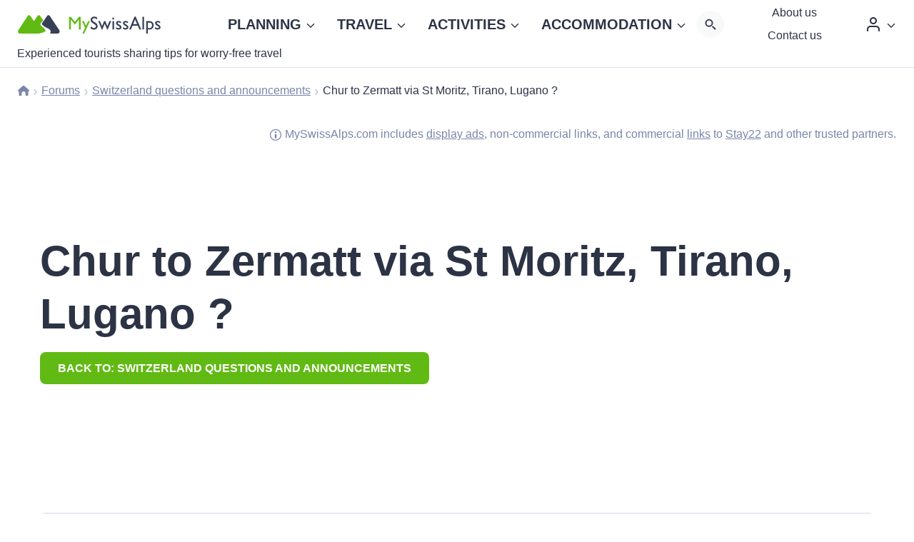

--- FILE ---
content_type: text/html; charset=UTF-8
request_url: https://www.myswissalps.com/community/thread/chur-to-zermatt-via-st-moritz-tirano-lugano/
body_size: 41681
content:
<!doctype html>
<html lang="en-US" prefix="og: https://ogp.me/ns#" class="no-js" itemtype="https://schema.org/Blog" itemscope>
<head>
	<meta charset="UTF-8">
	<meta name="viewport" content="width=device-width, initial-scale=1, minimum-scale=1">
	<link rel="stylesheet" id="kadence-dark-mode-css" href="https://www.myswissalps.com/wp-content/plugins/kadence-pro/dist/dark-mode/dark-mode.css?ver=1.1.11" media="print" onload="this.media=&#039;all&#039;;this.onload=null;">
<style id='kadence-dark-mode-inline-css'>
:root{color-scheme:light dark;}html:not(.specificity){color-scheme:light;}html body{--global-light-toggle-switch:#F7FAFC;--global-dark-toggle-switch:#2D3748;}body.color-switch-dark{color-scheme:dark;--global-gray-400:#4B5563;--global-gray-500:#6B7280;--global-palette1:#40a8ff;--global-palette2:#da291c;--global-palette3:#ffffff;--global-palette4:#eef6fb;--global-palette5:#e6f2f9;--global-palette6:#e6f2f9;--global-palette7:#043858;--global-palette8:#0e2f45;--global-palette9:#01243b;--wp--preset--color--theme-palette-1:var(--global-palette1);--wp--preset--color--theme-palette-2:var(--global-palette2);--wp--preset--color--theme-palette-3:var(--global-palette3);--wp--preset--color--theme-palette-4:var(--global-palette4);--wp--preset--color--theme-palette-5:var(--global-palette5);--wp--preset--color--theme-palette-6:var(--global-palette6);--wp--preset--color--theme-palette-7:var(--global-palette7);--wp--preset--color--theme-palette-8:var(--global-palette8);--wp--preset--color--theme-palette-9:var(--global-palette9);--global-palette9rgb:1, 36, 59;--global-palette-highlight:var(--global-palette1);--global-palette-highlight-alt:#61ba13;--global-palette-highlight-alt2:var(--global-palette9);--global-palette-btn-bg:#61ba13;--global-palette-btn-bg-hover:#488b0e;--global-palette-btn:var(--global-palette9);--global-palette-btn-hover:var(--global-palette9);--tec-color-background-events:var(--global-palette9);--tec-color-text-event-date:var(--global-palette3);--tec-color-text-event-title:var(--global-palette3);--tec-color-text-events-title:var(--global-palette3);--tec-color-background-view-selector-list-item-hover:var(--global-palette7);--tec-color-background-secondary:var(--global-palette7);--tec-color-link-primary:var(--global-palette3);--tec-color-icon-active:var(--global-palette3);--tec-color-day-marker-month:var(--global-palette4);--tec-color-border-active-month-grid-hover:var(--global-palette5);--tec-color-accent-primary:var(--global-palette1);}.kadence-color-palette-fixed-switcher{bottom:30px;}.kadence-color-palette-fixed-switcher.kcpf-position-right{right:30px;}.kadence-color-palette-fixed-switcher.kcpf-position-left{left:30px;}.kadence-color-palette-fixed-switcher .kadence-color-palette-switcher.kcps-style-switch.kcps-type-icon button.kadence-color-palette-toggle:after{width:calc( 1.2em + .3em );height:calc( 1.2em + .3em );}.kadence-color-palette-fixed-switcher .kadence-color-palette-switcher button.kadence-color-palette-toggle .kadence-color-palette-icon{font-size:1.2em;}.kadence-color-palette-header-switcher{--global-light-toggle-switch:#F7FAFC;--global-dark-toggle-switch:#2D3748;}.kadence-color-palette-header-switcher .kadence-color-palette-switcher.kcps-style-switch.kcps-type-icon button.kadence-color-palette-toggle:after{width:calc( 1.2em + .3em );height:calc( 1.2em + .3em );}.kadence-color-palette-header-switcher .kadence-color-palette-switcher button.kadence-color-palette-toggle .kadence-color-palette-icon{font-size:1.2em;}.kadence-color-palette-mobile-switcher{--global-light-toggle-switch:#F7FAFC;--global-dark-toggle-switch:#2D3748;}.kadence-color-palette-mobile-switcher .kadence-color-palette-switcher.kcps-style-switch.kcps-type-icon button.kadence-color-palette-toggle:after{width:calc( 1.2em + .3em );height:calc( 1.2em + .3em );}.kadence-color-palette-mobile-switcher .kadence-color-palette-switcher button.kadence-color-palette-toggle .kadence-color-palette-icon{font-size:1.2em;}.kadence-color-palette-footer-switcher{--global-light-toggle-switch:#2d3748;--global-dark-toggle-switch:#eeebe5;}.kadence-color-palette-footer-switcher .kadence-color-palette-switcher{margin:5px 0px 0px 0px;}.kadence-color-palette-footer-switcher .kadence-color-palette-switcher.kcps-style-switch.kcps-type-icon button.kadence-color-palette-toggle:after{width:calc( 1.2em + .3em );height:calc( 1.2em + .3em );}.kadence-color-palette-footer-switcher .kadence-color-palette-switcher button.kadence-color-palette-toggle .kadence-color-palette-icon{font-size:1.2em;}
</style>
	<style>img:is([sizes="auto" i], [sizes^="auto," i]) { contain-intrinsic-size: 3000px 1500px }</style>
	
            <script data-no-defer="1" data-ezscrex="false" data-cfasync="false" data-pagespeed-no-defer data-cookieconsent="ignore" defer src="[data-uri]"></script>
        
            <script data-no-defer="1" data-ezscrex="false" data-cfasync="false" data-pagespeed-no-defer data-cookieconsent="ignore" defer src="[data-uri]"></script>
        
<!-- Search Engine Optimization by Rank Math PRO - https://rankmath.com/ -->
<title>Chur to Zermatt via St Moritz, Tirano, Lugano ?</title><link rel="preload" href="https://www.myswissalps.com/wp-content/uploads/myswissalps-dark.svg" as="image"><link rel="preload" href="https://www.myswissalps.com/wp-content/uploads/myswissalps.svg" as="image"><link rel="preload" href="https://www.myswissalps.com/wp-content/uploads/myswissalps-dark.svg" as="image" fetchpriority="high" /><link rel="preload" href="https://www.myswissalps.com/wp-content/uploads/myswissalps.svg" as="image" fetchpriority="high" /><link rel="preload" href="https://www.myswissalps.com/wp-content/cache/perfmatters/www.myswissalps.com/css/topic.used.css?ver=1769535874" as="style" /><link rel="stylesheet" id="perfmatters-used-css" href="https://www.myswissalps.com/wp-content/cache/perfmatters/www.myswissalps.com/css/topic.used.css?ver=1769535874" media="all" />
<meta name="robots" content="follow, index, max-snippet:-1, max-video-preview:-1, max-image-preview:large"/>
<link rel="canonical" href="https://www.myswissalps.com/community/thread/chur-to-zermatt-via-st-moritz-tirano-lugano/" />
<meta property="og:locale" content="en_US" />
<meta property="og:type" content="article" />
<meta property="og:title" content="Chur to Zermatt via St Moritz, Tirano, Lugano ?" />
<meta property="og:description" content="Short summary – read this firstSuzanne3825 is planning a week-long train trip through Switzerland, starting in Chur and visiting St Moritz, Tirano, Lugano, Locarno, and Zermatt, before heading to Madrid. She needs help figuring out the train route from Locarno to Zermatt, the fastest way to get to Madrid, and whether the Eurail Select Pass..." />
<meta property="og:url" content="https://www.myswissalps.com/community/thread/chur-to-zermatt-via-st-moritz-tirano-lugano/" />
<meta property="og:site_name" content="MySwissAlps.com" />
<meta property="og:updated_time" content="2023-06-10T13:36:45+02:00" />
<meta name="twitter:card" content="summary_large_image" />
<meta name="twitter:title" content="Chur to Zermatt via St Moritz, Tirano, Lugano ?" />
<meta name="twitter:description" content="Short summary – read this firstSuzanne3825 is planning a week-long train trip through Switzerland, starting in Chur and visiting St Moritz, Tirano, Lugano, Locarno, and Zermatt, before heading to Madrid. She needs help figuring out the train route from Locarno to Zermatt, the fastest way to get to Madrid, and whether the Eurail Select Pass..." />
<!-- /Rank Math WordPress SEO plugin -->

<link rel='dns-prefetch' href='//fd.cleantalk.org' />
<link rel="alternate" type="application/rss+xml" title="MySwissAlps.com &raquo; Feed" href="https://www.myswissalps.com/feed/" />
<link rel="alternate" type="application/rss+xml" title="MySwissAlps.com &raquo; Comments Feed" href="https://www.myswissalps.com/comments/feed/" />
			<script type="pmdelayedscript" data-cfasync="false" data-no-optimize="1" data-no-defer="1" data-no-minify="1">document.documentElement.classList.remove( 'no-js' );</script>
			<link rel="alternate" type="application/rss+xml" title="MySwissAlps.com &raquo; Chur to Zermatt via St Moritz, Tirano, Lugano ? Comments Feed" href="https://www.myswissalps.com/community/thread/chur-to-zermatt-via-st-moritz-tirano-lugano/feed/" />
<!-- www.myswissalps.com is managing ads with Advanced Ads 2.0.14 – https://wpadvancedads.com/ --><script id="ohcc-ad-ready" type="pmdelayedscript" data-cfasync="false" data-no-optimize="1" data-no-defer="1" data-no-minify="1">
			window.advanced_ads_ready=function(e,a){a=a||"complete";var d=function(e){return"interactive"===a?"loading"!==e:"complete"===e};d(document.readyState)?e():document.addEventListener("readystatechange",(function(a){d(a.target.readyState)&&e()}),{once:"interactive"===a})},window.advanced_ads_ready_queue=window.advanced_ads_ready_queue||[];		</script>
		<link rel="stylesheet" id="kadence-blocks-column-css" href="https://www.myswissalps.com/wp-content/plugins/kadence-blocks/dist/style-blocks-column.css?ver=3.5.9" media="print" onload="this.media=&#039;all&#039;;this.onload=null;">
<link rel="stylesheet" id="kadence-blocks-pro-dynamichtml-css" href="https://www.myswissalps.com/wp-content/plugins/kadence-blocks-pro/dist/style-blocks-dynamichtml.css?ver=2.7.8" media="print" onload="this.media=&#039;all&#039;;this.onload=null;">
<link rel="stylesheet" id="wp-block-library-css" href="https://www.myswissalps.com/wp-includes/css/dist/block-library/style.min.css?ver=6.8.1" media="print" onload="this.media=&#039;all&#039;;this.onload=null;">
<style id='classic-theme-styles-inline-css'>
/*! This file is auto-generated */
.wp-block-button__link{color:#fff;background-color:#32373c;border-radius:9999px;box-shadow:none;text-decoration:none;padding:calc(.667em + 2px) calc(1.333em + 2px);font-size:1.125em}.wp-block-file__button{background:#32373c;color:#fff;text-decoration:none}
</style>
<link rel="stylesheet" id="bbp-default-css" href="https://www.myswissalps.com/wp-content/themes/kadence_child/css/bbpress.min.css?ver=2.7.0992-alpha-2" media="print" onload="this.media=&#039;all&#039;;this.onload=null;">
<link rel="stylesheet" id="cleantalk-public-css-css" href="https://www.myswissalps.com/wp-content/plugins/cleantalk-spam-protect/css/cleantalk-public.min.css?ver=6.70.99-fix_1767780578" media="print" onload="this.media=&#039;all&#039;;this.onload=null;">
<link rel="stylesheet" id="cleantalk-email-decoder-css-css" href="https://www.myswissalps.com/wp-content/plugins/cleantalk-spam-protect/css/cleantalk-email-decoder.min.css?ver=6.70.99-fix_1767780578" media="print" onload="this.media=&#039;all&#039;;this.onload=null;">
<link rel="stylesheet" id="cleantalk-trp-css-css" href="https://www.myswissalps.com/wp-content/plugins/cleantalk-spam-protect/css/cleantalk-trp.min.css?ver=6.70.99-fix_1767780578" media="print" onload="this.media=&#039;all&#039;;this.onload=null;">
<link rel="stylesheet" id="urm-frontend-listing-frontend-style-css" href="https://www.myswissalps.com/wp-content/plugins/user-registration-pro/assets/css/user-registration-frontend-listing-frontend.css?ver=5.2.3" media="print" onload="this.media=&#039;all&#039;;this.onload=null;">
<link rel="stylesheet" id="user-registration-pro-admin-style-css" href="https://www.myswissalps.com/wp-content/plugins/user-registration-pro/assets/css/user-registration-pro-admin.css?ver=5.2.3" media="print" onload="this.media=&#039;all&#039;;this.onload=null;">
<link rel="stylesheet" id="wpml-legacy-horizontal-list-0-css" href="https://www.myswissalps.com/wp-content/plugins/sitepress-multilingual-cms/templates/language-switchers/legacy-list-horizontal/style.min.css?ver=1" media="print" onload="this.media=&#039;all&#039;;this.onload=null;">
<link rel="stylesheet" id="cmplz-general-css" href="https://www.myswissalps.com/wp-content/plugins/complianz-gdpr-premium/assets/css/cookieblocker.min.css?ver=1762098000" media="print" onload="this.media=&#039;all&#039;;this.onload=null;">
<link rel="stylesheet" id="fluent_snippet_4-main-style-sheet-css" href="https://www.myswissalps.com/wp-content/fluent-snippet-storage/cached/4-main-style-sheet.css?ver=1768063989" media="print" onload="this.media=&#039;all&#039;;this.onload=null;">
<link rel="stylesheet" id="fluent_snippet_5-additional-style-sheet-css" href="https://www.myswissalps.com/wp-content/fluent-snippet-storage/cached/5-additional-style-sheet.css?ver=1760527688" media="print" onload="this.media=&#039;all&#039;;this.onload=null;">
<link rel="stylesheet" id="kadence-global-css" href="https://www.myswissalps.com/wp-content/themes/kadence/assets/css/global.min.css?ver=1.2.25" media="print" onload="this.media=&#039;all&#039;;this.onload=null;">
<style id='kadence-global-inline-css'>
/* Kadence Base CSS */
:root{--global-palette1:#083ed3;--global-palette2:#da291c;--global-palette3:#2c3345;--global-palette4:#7a86a9;--global-palette5:#002ba1;--global-palette6:#dbdfea;--global-palette7:#e5e8f0;--global-palette8:#f2f4f7;--global-palette9:#ffffff;--global-palette9rgb:255, 255, 255;--global-palette-highlight:var(--global-palette1);--global-palette-highlight-alt:#61ba13;--global-palette-highlight-alt2:var(--global-palette9);--global-palette-btn-bg:#61ba13;--global-palette-btn-bg-hover:#488b0e;--global-palette-btn:var(--global-palette9);--global-palette-btn-hover:var(--global-palette9);--global-body-font-family:-apple-system,BlinkMacSystemFont,"Segoe UI",Roboto,Oxygen-Sans,Ubuntu,Cantarell,"Helvetica Neue",sans-serif, "Apple Color Emoji", "Segoe UI Emoji", "Segoe UI Symbol";--global-heading-font-family:inherit;--global-primary-nav-font-family:inherit;--global-fallback-font:sans-serif;--global-display-fallback-font:sans-serif;--global-content-width:2000px;--global-content-wide-width:calc(2000px + 230px);--global-content-narrow-width:842px;--global-content-edge-padding:1.5rem;--global-content-boxed-padding:2rem;--global-calc-content-width:calc(2000px - var(--global-content-edge-padding) - var(--global-content-edge-padding) );--wp--style--global--content-size:var(--global-calc-content-width);}.wp-site-blocks{--global-vw:calc( 100vw - ( 0.5 * var(--scrollbar-offset)));}body{background:var(--global-palette9);}body, input, select, optgroup, textarea{font-style:normal;font-weight:400;font-size:20px;line-height:28px;letter-spacing:0em;font-family:var(--global-body-font-family);color:var(--global-palette3);}.content-bg, body.content-style-unboxed .site{background:var(--global-palette9);}h1,h2,h3,h4,h5,h6{font-family:var(--global-heading-font-family);}h1{font-style:normal;font-weight:700;font-size:60px;line-height:74px;text-transform:none;color:var(--global-palette3);}h2{font-style:normal;font-weight:700;font-size:48px;line-height:56px;letter-spacing:0em;text-transform:none;color:var(--global-palette3);}h3{font-style:normal;font-weight:700;font-size:24px;line-height:30px;text-transform:none;color:var(--global-palette3);}h4{font-style:normal;font-weight:700;font-size:19px;line-height:27px;text-transform:none;color:var(--global-palette3);}h5{font-style:normal;font-weight:700;font-size:20px;line-height:1.5;text-transform:none;color:var(--global-palette3);}h6{font-style:normal;font-weight:700;font-size:18px;line-height:1.5;text-transform:none;color:var(--global-palette3);}.entry-hero h1{font-style:normal;text-transform:none;}.entry-hero .kadence-breadcrumbs, .entry-hero .search-form{font-style:normal;text-transform:none;}.entry-hero .kadence-breadcrumbs{max-width:2000px;}.site-container, .site-header-row-layout-contained, .site-footer-row-layout-contained, .entry-hero-layout-contained, .comments-area, .alignfull > .wp-block-cover__inner-container, .alignwide > .wp-block-cover__inner-container{max-width:var(--global-content-width);}.content-width-narrow .content-container.site-container, .content-width-narrow .hero-container.site-container{max-width:var(--global-content-narrow-width);}@media all and (min-width: 2230px){.wp-site-blocks .content-container  .alignwide{margin-left:-115px;margin-right:-115px;width:unset;max-width:unset;}}@media all and (min-width: 1102px){.content-width-narrow .wp-site-blocks .content-container .alignwide{margin-left:-130px;margin-right:-130px;width:unset;max-width:unset;}}.content-style-boxed .wp-site-blocks .entry-content .alignwide{margin-left:calc( -1 * var( --global-content-boxed-padding ) );margin-right:calc( -1 * var( --global-content-boxed-padding ) );}.content-area{margin-top:5rem;margin-bottom:5rem;}@media all and (max-width: 1024px){.content-area{margin-top:3rem;margin-bottom:3rem;}}@media all and (max-width: 767px){.content-area{margin-top:2rem;margin-bottom:2rem;}}@media all and (max-width: 1024px){:root{--global-content-boxed-padding:2rem;}}@media all and (max-width: 767px){:root{--global-content-edge-padding:0.6rem;--global-content-boxed-padding:0.5rem;}}.entry-content-wrap{padding:2rem;}@media all and (max-width: 1024px){.entry-content-wrap{padding:2rem;}}@media all and (max-width: 767px){.entry-content-wrap{padding:0.5rem;}}.entry.single-entry{box-shadow:0px 0px 0px 0px rgba(0,0,0,0.05);}.entry.loop-entry{box-shadow:0px 0px 0px 0px rgba(0,0,0,0.05);}.loop-entry .entry-content-wrap{padding:2rem;}@media all and (max-width: 1024px){.loop-entry .entry-content-wrap{padding:2rem;}}@media all and (max-width: 767px){.loop-entry .entry-content-wrap{padding:0.5rem;}}.has-sidebar:not(.has-left-sidebar) .content-container{grid-template-columns:1fr 20%;}.has-sidebar.has-left-sidebar .content-container{grid-template-columns:20% 1fr;}button, .button, .wp-block-button__link, input[type="button"], input[type="reset"], input[type="submit"], .fl-button, .elementor-button-wrapper .elementor-button, .wc-block-components-checkout-place-order-button, .wc-block-cart__submit{font-style:normal;font-weight:700;font-size:0.8em;text-transform:uppercase;border-radius:8px;padding:10px 25px 10px 25px;border:7px none currentColor;box-shadow:0px 0px 0px 0px rgba(0,0,0,0);}.wp-block-button.is-style-outline .wp-block-button__link{padding:10px 25px 10px 25px;}button:hover, button:focus, button:active, .button:hover, .button:focus, .button:active, .wp-block-button__link:hover, .wp-block-button__link:focus, .wp-block-button__link:active, input[type="button"]:hover, input[type="button"]:focus, input[type="button"]:active, input[type="reset"]:hover, input[type="reset"]:focus, input[type="reset"]:active, input[type="submit"]:hover, input[type="submit"]:focus, input[type="submit"]:active, .elementor-button-wrapper .elementor-button:hover, .elementor-button-wrapper .elementor-button:focus, .elementor-button-wrapper .elementor-button:active, .wc-block-cart__submit:hover{box-shadow:0px 0px 0px 0px rgba(0,0,0,0.1);}.kb-button.kb-btn-global-outline.kb-btn-global-inherit{padding-top:calc(10px - 2px);padding-right:calc(25px - 2px);padding-bottom:calc(10px - 2px);padding-left:calc(25px - 2px);}@media all and (min-width: 1025px){.transparent-header .entry-hero .entry-hero-container-inner{padding-top:0px;}}@media all and (max-width: 1024px){.mobile-transparent-header .entry-hero .entry-hero-container-inner{padding-top:0px;}}@media all and (max-width: 767px){.mobile-transparent-header .entry-hero .entry-hero-container-inner{padding-top:0px;}}
/* Kadence Header CSS */
@media all and (max-width: 1024px){.mobile-transparent-header #masthead{position:absolute;left:0px;right:0px;z-index:100;}.kadence-scrollbar-fixer.mobile-transparent-header #masthead{right:var(--scrollbar-offset,0);}.mobile-transparent-header #masthead, .mobile-transparent-header .site-top-header-wrap .site-header-row-container-inner, .mobile-transparent-header .site-main-header-wrap .site-header-row-container-inner, .mobile-transparent-header .site-bottom-header-wrap .site-header-row-container-inner{background:transparent;}.site-header-row-tablet-layout-fullwidth, .site-header-row-tablet-layout-standard{padding:0px;}}@media all and (min-width: 1025px){.transparent-header #masthead{position:absolute;left:0px;right:0px;z-index:100;}.transparent-header.kadence-scrollbar-fixer #masthead{right:var(--scrollbar-offset,0);}.transparent-header #masthead, .transparent-header .site-top-header-wrap .site-header-row-container-inner, .transparent-header .site-main-header-wrap .site-header-row-container-inner, .transparent-header .site-bottom-header-wrap .site-header-row-container-inner{background:transparent;}}@media all and (max-width: 1024px){.site-branding a.brand img{max-width:200px;}.site-branding a.brand img.svg-logo-image{width:200px;}}@media all and (max-width: 767px){.site-branding a.brand img{max-width:150px;}.site-branding a.brand img.svg-logo-image{width:150px;}}.site-branding{padding:421 421 421 421;}@media all and (max-width: 1024px){.site-branding{padding:0px 10px 0px 0px;}}@media all and (max-width: 767px){.site-branding .site-title{font-size:20px;}}#masthead, #masthead .kadence-sticky-header.item-is-fixed:not(.item-at-start):not(.site-header-row-container):not(.site-main-header-wrap), #masthead .kadence-sticky-header.item-is-fixed:not(.item-at-start) > .site-header-row-container-inner{background:var(--global-palette9);}.site-main-header-wrap .site-header-row-container-inner{border-top:0px none transparent;border-bottom:0px none transparent;}.site-main-header-wrap .site-header-row-container-inner>.site-container{padding:4px 25px 0px 25px;}@media all and (max-width: 1024px){.site-main-header-wrap .site-header-row-container-inner>.site-container{padding:0px 15px 0px 15px;}}@media all and (max-width: 767px){.site-main-header-wrap .site-header-row-container-inner>.site-container{padding:0px 5px 0px 5px;}}.site-bottom-header-wrap .site-header-row-container-inner{border-top:0px none transparent;border-bottom:0px none transparent;}.site-bottom-header-inner-wrap{min-height:0px;}#masthead .kadence-sticky-header.item-is-fixed:not(.item-at-start):not(.site-header-row-container):not(.item-hidden-above):not(.site-main-header-wrap), #masthead .kadence-sticky-header.item-is-fixed:not(.item-at-start):not(.item-hidden-above) > .site-header-row-container-inner{background:var(--global-palette9);}.header-navigation[class*="header-navigation-style-underline"] .header-menu-container.primary-menu-container>ul>li>a:after{width:calc( 100% - 1.5em);}.main-navigation .primary-menu-container > ul > li.menu-item > a{padding-left:calc(1.5em / 2);padding-right:calc(1.5em / 2);padding-top:0.6em;padding-bottom:0.6em;color:var(--global-palette3);background:rgba(255,255,255,0);}.main-navigation .primary-menu-container > ul > li.menu-item .dropdown-nav-special-toggle{right:calc(1.5em / 2);}.main-navigation .primary-menu-container > ul > li.menu-item > a:hover{color:#61ba13;background:rgba(255,255,255,0);}.main-navigation .primary-menu-container > ul > li.menu-item.current-menu-item > a{color:#61ba13;background:rgba(255,255,255,0);}.header-navigation[class*="header-navigation-style-underline"] .header-menu-container.secondary-menu-container>ul>li>a:after{width:calc( 100% - 10px);}.secondary-navigation .secondary-menu-container > ul > li.menu-item > a{padding-left:calc(10px / 2);padding-right:calc(10px / 2);padding-top:0em;padding-bottom:0em;color:var(--global-palette3);}.secondary-navigation .primary-menu-container > ul > li.menu-item .dropdown-nav-special-toggle{right:calc(10px / 2);}.secondary-navigation .secondary-menu-container > ul li.menu-item > a{font-style:normal;font-size:14px;}.secondary-navigation .secondary-menu-container > ul > li.menu-item > a:hover{color:#61ba13;}.secondary-navigation .secondary-menu-container > ul > li.menu-item.current-menu-item > a{color:#61ba13;}.header-navigation .header-menu-container ul ul.sub-menu, .header-navigation .header-menu-container ul ul.submenu{background:var(--global-palette9);box-shadow:0px 4px 20px 0px rgba(44,51,69,0.2);}.header-navigation .header-menu-container ul ul li.menu-item, .header-menu-container ul.menu > li.kadence-menu-mega-enabled > ul > li.menu-item > a{border-bottom:1px solid var(--global-palette7);}.header-navigation .header-menu-container ul ul li.menu-item > a{width:300px;padding-top:1em;padding-bottom:1em;color:var(--global-palette3);font-style:normal;font-size:0.9em;line-height:1.4em;}.header-navigation .header-menu-container ul ul li.menu-item > a:hover{color:#61ba13;background:var(--global-palette9);}.header-navigation .header-menu-container ul ul li.menu-item.current-menu-item > a{color:#61ba13;background:var(--global-palette9);}.mobile-toggle-open-container .menu-toggle-open, .mobile-toggle-open-container .menu-toggle-open:focus{color:var(--global-palette1);padding:0.4em 0.6em 0.4em 0.6em;font-size:14px;}.mobile-toggle-open-container .menu-toggle-open.menu-toggle-style-bordered{border:0px none currentColor;}.mobile-toggle-open-container .menu-toggle-open .menu-toggle-icon{font-size:40px;}.mobile-toggle-open-container .menu-toggle-open:hover, .mobile-toggle-open-container .menu-toggle-open:focus-visible{color:var(--global-palette2);}.mobile-navigation ul li{font-style:normal;font-size:16px;}.mobile-navigation ul li a{padding-top:1em;padding-bottom:1em;}.mobile-navigation ul li > a, .mobile-navigation ul li.menu-item-has-children > .drawer-nav-drop-wrap{background:var(--global-palette8);color:var(--global-palette3);}.mobile-navigation ul li > a:hover, .mobile-navigation ul li.menu-item-has-children > .drawer-nav-drop-wrap:hover{background:var(--global-palette8);color:#61ba13;}.mobile-navigation ul li.current-menu-item > a, .mobile-navigation ul li.current-menu-item.menu-item-has-children > .drawer-nav-drop-wrap{background:var(--global-palette8);color:#61ba13;}.mobile-navigation ul li.menu-item-has-children .drawer-nav-drop-wrap, .mobile-navigation ul li:not(.menu-item-has-children) a{border-bottom:1px dotted var(--global-palette6);}.mobile-navigation:not(.drawer-navigation-parent-toggle-true) ul li.menu-item-has-children .drawer-nav-drop-wrap button{border-left:1px dotted var(--global-palette6);}#mobile-drawer .drawer-inner, #mobile-drawer.popup-drawer-layout-fullwidth.popup-drawer-animation-slice .pop-portion-bg, #mobile-drawer.popup-drawer-layout-fullwidth.popup-drawer-animation-slice.pop-animated.show-drawer .drawer-inner{background:var(--global-palette8);}#mobile-drawer .drawer-header .drawer-toggle{padding:0.6em 0.15em 0.6em 0.15em;font-size:24px;}#mobile-drawer .drawer-header .drawer-toggle, #mobile-drawer .drawer-header .drawer-toggle:focus{color:var(--global-palette3);}#mobile-drawer .drawer-header .drawer-toggle:hover, #mobile-drawer .drawer-header .drawer-toggle:focus:hover{color:var(--global-palette6);}.header-html{font-style:normal;font-size:13px;color:var(--global-palette3);}.header-html a{color:var(--global-palette3);}.header-html a:hover{color:var(--global-palette3);}.mobile-html{font-style:normal;font-size:13px;color:var(--global-palette9);}.mobile-html a{color:var(--global-palette9);}.mobile-html a:hover{color:var(--global-palette3);}
/* Kadence Footer CSS */
.site-bottom-footer-wrap .site-footer-row-container-inner{border-top:1px solid var(--global-palette6);}.site-bottom-footer-inner-wrap{min-height:10px;padding-top:0px;padding-bottom:0px;grid-column-gap:0px;}.site-bottom-footer-inner-wrap .widget{margin-bottom:0px;}.site-bottom-footer-inner-wrap .site-footer-section:not(:last-child):after{right:calc(-0px / 2);}#colophon .footer-html{font-style:normal;font-size:14px;color:var(--global-palette3);}#colophon .footer-navigation .footer-menu-container > ul > li > a{padding-left:calc(24px / 2);padding-right:calc(24px / 2);padding-top:calc(0em / 2);padding-bottom:calc(0em / 2);color:var(--global-palette3);}#colophon .footer-navigation .footer-menu-container > ul li a{font-style:normal;font-size:14px;}#colophon .footer-navigation .footer-menu-container > ul li a:hover{color:#61ba13;}#colophon .footer-navigation .footer-menu-container > ul li.current-menu-item > a{color:#61ba13;}
/* Kadence BBPress CSS */
.topic-title .bbp-search-form ::-webkit-input-placeholder{color:currentColor;opacity:0.5;}.topic-title .bbp-search-form ::placeholder{color:currentColor;opacity:0.5;}.topic-title .bbp-search-form{max-width:100%;width:300px;}.topic-title .bbp-search-form form{margin:1em 0em 1em 0em;}
/* Kadence Pro Header CSS */
.header-navigation-dropdown-direction-left ul ul.submenu, .header-navigation-dropdown-direction-left ul ul.sub-menu{right:0px;left:auto;}.rtl .header-navigation-dropdown-direction-right ul ul.submenu, .rtl .header-navigation-dropdown-direction-right ul ul.sub-menu{left:0px;right:auto;}.header-account-button .nav-drop-title-wrap > .kadence-svg-iconset, .header-account-button > .kadence-svg-iconset{font-size:1.2em;}.site-header-item .header-account-button .nav-drop-title-wrap, .site-header-item .header-account-wrap > .header-account-button{display:flex;align-items:center;}.header-account-style-icon_label .header-account-label{padding-left:5px;}.header-account-style-label_icon .header-account-label{padding-right:5px;}.site-header-item .header-account-wrap .header-account-button{text-decoration:none;box-shadow:none;color:inherit;background:transparent;padding:0.6em 0em 0.6em 0em;}.header-mobile-account-wrap .header-account-button .nav-drop-title-wrap > .kadence-svg-iconset, .header-mobile-account-wrap .header-account-button > .kadence-svg-iconset{font-size:1.2em;}.header-mobile-account-wrap .header-account-button .nav-drop-title-wrap, .header-mobile-account-wrap > .header-account-button{display:flex;align-items:center;}.header-mobile-account-wrap.header-account-style-icon_label .header-account-label{padding-left:5px;}.header-mobile-account-wrap.header-account-style-label_icon .header-account-label{padding-right:5px;}.header-mobile-account-wrap .header-account-button{text-decoration:none;box-shadow:none;color:inherit;background:transparent;padding:0.6em 0em 0.6em 0em;}#login-drawer .drawer-inner .drawer-content{display:flex;justify-content:center;align-items:center;position:absolute;top:0px;bottom:0px;left:0px;right:0px;padding:0px;}#loginform p label{display:block;}#login-drawer #loginform{width:100%;}#login-drawer #loginform input{width:100%;}#login-drawer #loginform input[type="checkbox"]{width:auto;}#login-drawer .drawer-inner .drawer-header{position:relative;z-index:100;}#login-drawer .drawer-content_inner.widget_login_form_inner{padding:2em;width:100%;max-width:350px;border-radius:.25rem;background:var(--global-palette9);color:var(--global-palette4);}#login-drawer .lost_password a{color:var(--global-palette6);}#login-drawer .lost_password, #login-drawer .register-field{text-align:center;}#login-drawer .widget_login_form_inner p{margin-top:1.2em;margin-bottom:0em;}#login-drawer .widget_login_form_inner p:first-child{margin-top:0em;}#login-drawer .widget_login_form_inner label{margin-bottom:0.5em;}#login-drawer hr.register-divider{margin:1.2em 0;border-width:1px;}#login-drawer .register-field{font-size:90%;}@media all and (min-width: 1025px){#login-drawer hr.register-divider.hide-desktop{display:none;}#login-drawer p.register-field.hide-desktop{display:none;}}@media all and (max-width: 1024px){#login-drawer hr.register-divider.hide-mobile{display:none;}#login-drawer p.register-field.hide-mobile{display:none;}}@media all and (max-width: 767px){#login-drawer hr.register-divider.hide-mobile{display:none;}#login-drawer p.register-field.hide-mobile{display:none;}}.header-html2{font-style:normal;font-size:35px;line-height:1.38;color:var(--global-palette3);margin:0px 0px 8px 0px;}.header-html2 a{color:var(--global-palette3);}.header-html2 a:hover{color:var(--global-palette3);}.mobile-html2{font-style:normal;font-size:0.8em;line-height:1.5;text-transform:none;color:var(--global-palette3);margin:0px 0px 7px 0px;}.mobile-html2 a{color:var(--global-palette3);}.mobile-html2 a:hover{color:var(--global-palette3);}.tertiary-navigation .tertiary-menu-container > ul > li.menu-item > a{padding-left:calc(1.2em / 2);padding-right:calc(1.2em / 2);padding-top:0.6em;padding-bottom:0.6em;color:var(--global-palette5);}.tertiary-navigation .tertiary-menu-container > ul > li.menu-item > a:hover{color:var(--global-palette-highlight);}.tertiary-navigation .tertiary-menu-container > ul > li.menu-item.current-menu-item > a{color:var(--global-palette3);}.header-navigation[class*="header-navigation-style-underline"] .header-menu-container.tertiary-menu-container>ul>li>a:after{width:calc( 100% - 1.2em);}.quaternary-navigation .quaternary-menu-container > ul > li.menu-item > a{padding-left:calc(1.2em / 2);padding-right:calc(1.2em / 2);padding-top:0.6em;padding-bottom:0.6em;color:var(--global-palette5);}.quaternary-navigation .quaternary-menu-container > ul > li.menu-item > a:hover{color:var(--global-palette-highlight);}.quaternary-navigation .quaternary-menu-container > ul > li.menu-item.current-menu-item > a{color:var(--global-palette3);}.header-navigation[class*="header-navigation-style-underline"] .header-menu-container.quaternary-menu-container>ul>li>a:after{width:calc( 100% - 1.2em);}#main-header .header-divider{border-right:23px solid var(--global-palette1);height:50%;}#main-header .header-divider2{border-right:1px solid var(--global-palette6);height:50%;}#main-header .header-divider3{border-right:1px solid var(--global-palette6);height:50%;}#mobile-header .header-mobile-divider, #mobile-drawer .header-mobile-divider{border-right:1px solid var(--global-palette6);height:50%;}#mobile-drawer .header-mobile-divider{border-top:1px solid var(--global-palette6);width:50%;}#mobile-header .header-mobile-divider2{border-right:1px solid var(--global-palette6);height:50%;}#mobile-drawer .header-mobile-divider2{border-top:1px solid var(--global-palette6);width:50%;}.header-item-search-bar form ::-webkit-input-placeholder{color:currentColor;opacity:0.5;}.header-item-search-bar form ::placeholder{color:currentColor;opacity:0.5;}.header-search-bar form{max-width:100%;width:12em;}.header-search-bar form input.search-field, .header-search-bar form .kadence-search-icon-wrap{color:var(--global-palette2);}.header-search-bar form input.search-field:focus, .header-search-bar form input.search-submit:hover ~ .kadence-search-icon-wrap, #main-header .header-search-bar form button[type="submit"]:hover ~ .kadence-search-icon-wrap{color:var(--global-palette2);}.header-mobile-search-bar form{max-width:calc(100vw - var(--global-sm-spacing) - var(--global-sm-spacing));width:240px;}.header-mobile-search-bar form input.search-field, .header-mobile-search-bar form .kadence-search-icon-wrap{color:var(--global-palette2);}.header-mobile-search-bar form input.search-field:focus, .header-mobile-search-bar form input.search-submit:hover ~ .kadence-search-icon-wrap, #mobile-header .header-mobile-search-bar form button[type="submit"]:hover ~ .kadence-search-icon-wrap{color:var(--global-palette1);}.header-widget-lstyle-normal .header-widget-area-inner a:not(.button){text-decoration:underline;}.element-contact-inner-wrap{display:flex;flex-wrap:wrap;align-items:center;margin-top:-0.6em;margin-left:calc(-0.6em / 2);margin-right:calc(-0.6em / 2);}.element-contact-inner-wrap .header-contact-item{display:inline-flex;flex-wrap:wrap;align-items:center;margin-top:0.6em;margin-left:calc(0.6em / 2);margin-right:calc(0.6em / 2);}.element-contact-inner-wrap .header-contact-item .kadence-svg-iconset{font-size:1em;}.header-contact-item img{display:inline-block;}.header-contact-item .contact-label{margin-left:0.3em;}.rtl .header-contact-item .contact-label{margin-right:0.3em;margin-left:0px;}.header-mobile-contact-wrap .element-contact-inner-wrap{display:flex;flex-wrap:wrap;align-items:center;margin-top:-0.6em;margin-left:calc(-0.6em / 2);margin-right:calc(-0.6em / 2);}.header-mobile-contact-wrap .element-contact-inner-wrap .header-contact-item{display:inline-flex;flex-wrap:wrap;align-items:center;margin-top:0.6em;margin-left:calc(0.6em / 2);margin-right:calc(0.6em / 2);}.header-mobile-contact-wrap .element-contact-inner-wrap .header-contact-item .kadence-svg-iconset{font-size:1em;}#main-header .header-button2{border:2px none transparent;box-shadow:0px 0px 0px -7px rgba(0,0,0,0);}#main-header .header-button2:hover{box-shadow:0px 15px 25px -7px rgba(0,0,0,0.1);}.mobile-header-button2-wrap .mobile-header-button-inner-wrap .mobile-header-button2{border:2px none transparent;box-shadow:0px 0px 0px -7px rgba(0,0,0,0);}.mobile-header-button2-wrap .mobile-header-button-inner-wrap .mobile-header-button2:hover{box-shadow:0px 15px 25px -7px rgba(0,0,0,0.1);}#widget-drawer.popup-drawer-layout-fullwidth .drawer-content .header-widget2, #widget-drawer.popup-drawer-layout-sidepanel .drawer-inner{max-width:400px;}#widget-drawer.popup-drawer-layout-fullwidth .drawer-content .header-widget2{margin:0 auto;}.widget-toggle-open{display:flex;align-items:center;background:transparent;box-shadow:none;}.widget-toggle-open:hover, .widget-toggle-open:focus{border-color:currentColor;background:transparent;box-shadow:none;}.widget-toggle-open .widget-toggle-icon{display:flex;}.widget-toggle-open .widget-toggle-label{padding-right:5px;}.rtl .widget-toggle-open .widget-toggle-label{padding-left:5px;padding-right:0px;}.widget-toggle-open .widget-toggle-label:empty, .rtl .widget-toggle-open .widget-toggle-label:empty{padding-right:0px;padding-left:0px;}.widget-toggle-open-container .widget-toggle-open{color:var(--global-palette5);padding:0.4em 0.6em 0.4em 0.6em;font-size:14px;}.widget-toggle-open-container .widget-toggle-open.widget-toggle-style-bordered{border:1px solid currentColor;}.widget-toggle-open-container .widget-toggle-open .widget-toggle-icon{font-size:20px;}.widget-toggle-open-container .widget-toggle-open:hover, .widget-toggle-open-container .widget-toggle-open:focus{color:var(--global-palette-highlight);}#widget-drawer .header-widget-2style-normal a:not(.button){text-decoration:underline;}#widget-drawer .header-widget-2style-plain a:not(.button){text-decoration:none;}#widget-drawer .header-widget2 .widget-title{color:var(--global-palette9);}#widget-drawer .header-widget2{color:var(--global-palette8);}#widget-drawer .header-widget2 a:not(.button), #widget-drawer .header-widget2 .drawer-sub-toggle{color:var(--global-palette8);}#widget-drawer .header-widget2 a:not(.button):hover, #widget-drawer .header-widget2 .drawer-sub-toggle:hover{color:var(--global-palette9);}#mobile-secondary-site-navigation ul li{font-size:14px;}#mobile-secondary-site-navigation ul li a{padding-top:1em;padding-bottom:1em;}#mobile-secondary-site-navigation ul li > a, #mobile-secondary-site-navigation ul li.menu-item-has-children > .drawer-nav-drop-wrap{color:var(--global-palette1);}#mobile-secondary-site-navigation ul li > a:hover, #mobile-secondary-site-navigation ul li.menu-item-has-children > .drawer-nav-drop-wrap:hover{color:var(--global-palette2);}#mobile-secondary-site-navigation ul li.current-menu-item > a, #mobile-secondary-site-navigation ul li.current-menu-item.menu-item-has-children > .drawer-nav-drop-wrap{color:var(--global-palette1);}#mobile-secondary-site-navigation ul li.menu-item-has-children .drawer-nav-drop-wrap, #mobile-secondary-site-navigation ul li:not(.menu-item-has-children) a{border-bottom:1px solid rgba(255,255,255,0.1);}#mobile-secondary-site-navigation:not(.drawer-navigation-parent-toggle-true) ul li.menu-item-has-children .drawer-nav-drop-wrap button{border-left:1px solid rgba(255,255,255,0.1);}
</style>
<link rel="stylesheet" id="kadence-simplelightbox-css-css" href="https://www.myswissalps.com/wp-content/themes/kadence/assets/css/simplelightbox.min.css?ver=1.2.25" media="print" onload="this.media=&#039;all&#039;;this.onload=null;">
<link rel="stylesheet" id="kadence-header-css" href="https://www.myswissalps.com/wp-content/themes/kadence/assets/css/header.min.css?ver=1.2.25" media="print" onload="this.media=&#039;all&#039;;this.onload=null;">
<link rel="stylesheet" id="kadence-content-css" href="https://www.myswissalps.com/wp-content/themes/kadence/assets/css/content.min.css?ver=1.2.25" media="print" onload="this.media=&#039;all&#039;;this.onload=null;">
<link rel="stylesheet" id="kadence-footer-css" href="https://www.myswissalps.com/wp-content/themes/kadence/assets/css/footer.min.css?ver=1.2.25" media="print" onload="this.media=&#039;all&#039;;this.onload=null;">
<link rel="stylesheet" id="gdatt-attachments-css" href="https://www.myswissalps.com/wp-content/plugins/gd-bbpress-attachments/css/front.min.css?ver=4.9_b2800_free" media="print" onload="this.media=&#039;all&#039;;this.onload=null;">
<link rel="stylesheet" id="kadence-rankmath-css" href="https://www.myswissalps.com/wp-content/themes/kadence/assets/css/rankmath.min.css?ver=1.2.25" media="print" onload="this.media=&#039;all&#039;;this.onload=null;">
<style id='kadence-blocks-global-variables-inline-css'>
:root {--global-kb-font-size-sm:clamp(0.8rem, 0.73rem + 0.217vw, 0.9rem);--global-kb-font-size-md:clamp(1.1rem, 0.995rem + 0.326vw, 1.25rem);--global-kb-font-size-lg:clamp(1.75rem, 1.576rem + 0.543vw, 2rem);--global-kb-font-size-xl:clamp(2.25rem, 1.728rem + 1.63vw, 3rem);--global-kb-font-size-xxl:clamp(2.5rem, 1.456rem + 3.26vw, 4rem);--global-kb-font-size-xxxl:clamp(2.75rem, 0.489rem + 7.065vw, 6rem);}
</style>
<style id='kadence_blocks_css-inline-css'>
.kadence-column3754_192fdc-20 > .kt-inside-inner-col{display:flex;}.kadence-column3754_192fdc-20 > .kt-inside-inner-col{column-gap:var(--global-kb-gap-sm, 1rem);}.kadence-column3754_192fdc-20 > .kt-inside-inner-col{flex-direction:row;flex-wrap:wrap;align-items:flex-start;}.kadence-column3754_192fdc-20 > .kt-inside-inner-col > *, .kadence-column3754_192fdc-20 > .kt-inside-inner-col > figure.wp-block-image, .kadence-column3754_192fdc-20 > .kt-inside-inner-col > figure.wp-block-kadence-image{margin-top:0px;margin-bottom:0px;}.kadence-column3754_192fdc-20 > .kt-inside-inner-col > .kb-image-is-ratio-size{flex-grow:1;}.kt-row-column-wrap > .kadence-column3754_192fdc-20{align-self:flex-start;}.kt-inner-column-height-full:not(.kt-has-1-columns) > .wp-block-kadence-column.kadence-column3754_192fdc-20{align-self:auto;}.kt-inner-column-height-full:not(.kt-has-1-columns) > .wp-block-kadence-column.kadence-column3754_192fdc-20 > .kt-inside-inner-col{align-items:flex-start;}@media all and (max-width: 1024px){.kt-row-column-wrap > .kadence-column3754_192fdc-20{align-self:flex-start;}}@media all and (max-width: 1024px){.kt-inner-column-height-full:not(.kt-has-1-columns) > .wp-block-kadence-column.kadence-column3754_192fdc-20{align-self:auto;}}@media all and (max-width: 1024px){.kt-inner-column-height-full:not(.kt-has-1-columns) > .wp-block-kadence-column.kadence-column3754_192fdc-20 > .kt-inside-inner-col{align-items:flex-start;}}@media all and (max-width: 1024px){.kadence-column3754_192fdc-20 > .kt-inside-inner-col{flex-direction:row;flex-wrap:wrap;align-items:flex-start;}}@media all and (min-width: 768px) and (max-width: 1024px){.kadence-column3754_192fdc-20 > .kt-inside-inner-col > *, .kadence-column3754_192fdc-20 > .kt-inside-inner-col > figure.wp-block-image, .kadence-column3754_192fdc-20 > .kt-inside-inner-col > figure.wp-block-kadence-image{margin-top:0px;margin-bottom:0px;}.kadence-column3754_192fdc-20 > .kt-inside-inner-col > .kb-image-is-ratio-size{flex-grow:1;}}@media all and (max-width: 767px){.kt-row-column-wrap > .kadence-column3754_192fdc-20{align-self:flex-start;}.kt-inner-column-height-full:not(.kt-has-1-columns) > .wp-block-kadence-column.kadence-column3754_192fdc-20{align-self:auto;}.kt-inner-column-height-full:not(.kt-has-1-columns) > .wp-block-kadence-column.kadence-column3754_192fdc-20 > .kt-inside-inner-col{align-items:flex-start;}.kadence-column3754_192fdc-20 > .kt-inside-inner-col{flex-direction:row;flex-wrap:wrap;}.kadence-column3754_192fdc-20 > .kt-inside-inner-col > *, .kadence-column3754_192fdc-20 > .kt-inside-inner-col > figure.wp-block-image, .kadence-column3754_192fdc-20 > .kt-inside-inner-col > figure.wp-block-kadence-image{margin-top:0px;margin-bottom:0px;}.kadence-column3754_192fdc-20 > .kt-inside-inner-col > .kb-image-is-ratio-size{flex-grow:1;}}.kadence-column3754_bc0ba7-29 > .kt-inside-inner-col{display:flex;}.kadence-column3754_bc0ba7-29 > .kt-inside-inner-col{column-gap:var(--global-kb-gap-sm, 1rem);}.kadence-column3754_bc0ba7-29 > .kt-inside-inner-col{flex-direction:column;justify-content:flex-start;}.kadence-column3754_bc0ba7-29 > .kt-inside-inner-col > .aligncenter{width:100%;}.kt-row-column-wrap > .kadence-column3754_bc0ba7-29{align-self:flex-start;}.kt-inner-column-height-full:not(.kt-has-1-columns) > .wp-block-kadence-column.kadence-column3754_bc0ba7-29{align-self:auto;}.kt-inner-column-height-full:not(.kt-has-1-columns) > .wp-block-kadence-column.kadence-column3754_bc0ba7-29 > .kt-inside-inner-col{flex-direction:column;justify-content:flex-start;}@media all and (max-width: 1024px){.kt-row-column-wrap > .kadence-column3754_bc0ba7-29{align-self:flex-start;}}@media all and (max-width: 1024px){.kt-inner-column-height-full:not(.kt-has-1-columns) > .wp-block-kadence-column.kadence-column3754_bc0ba7-29{align-self:auto;}}@media all and (max-width: 1024px){.kt-inner-column-height-full:not(.kt-has-1-columns) > .wp-block-kadence-column.kadence-column3754_bc0ba7-29 > .kt-inside-inner-col{flex-direction:column;justify-content:flex-start;}}@media all and (max-width: 1024px){.kadence-column3754_bc0ba7-29 > .kt-inside-inner-col{flex-direction:column;}}@media all and (max-width: 767px){.kt-row-column-wrap > .kadence-column3754_bc0ba7-29{align-self:flex-start;}.kt-inner-column-height-full:not(.kt-has-1-columns) > .wp-block-kadence-column.kadence-column3754_bc0ba7-29{align-self:auto;}.kt-inner-column-height-full:not(.kt-has-1-columns) > .wp-block-kadence-column.kadence-column3754_bc0ba7-29 > .kt-inside-inner-col{flex-direction:column;justify-content:flex-start;}.kadence-column3754_bc0ba7-29 > .kt-inside-inner-col{flex-direction:column;}}.kadence-column3754_da944b-e0 > .kt-inside-inner-col{column-gap:var(--global-kb-gap-sm, 1rem);}.kadence-column3754_da944b-e0 > .kt-inside-inner-col{flex-direction:column;}.kadence-column3754_da944b-e0 > .kt-inside-inner-col > .aligncenter{width:100%;}@media all and (max-width: 1024px){.kadence-column3754_da944b-e0 > .kt-inside-inner-col{flex-direction:column;}}@media all and (max-width: 767px){.kadence-column3754_da944b-e0 > .kt-inside-inner-col{flex-direction:column;}}.kadence-column3754_772675-85 > .kt-inside-inner-col{display:flex;}.kadence-column3754_772675-85 > .kt-inside-inner-col{column-gap:var(--global-kb-gap-sm, 1rem);}.kadence-column3754_772675-85 > .kt-inside-inner-col{flex-direction:column;justify-content:flex-start;}.kadence-column3754_772675-85 > .kt-inside-inner-col > .aligncenter{width:100%;}.kt-row-column-wrap > .kadence-column3754_772675-85{align-self:flex-start;}.kt-inner-column-height-full:not(.kt-has-1-columns) > .wp-block-kadence-column.kadence-column3754_772675-85{align-self:auto;}.kt-inner-column-height-full:not(.kt-has-1-columns) > .wp-block-kadence-column.kadence-column3754_772675-85 > .kt-inside-inner-col{flex-direction:column;justify-content:flex-start;}@media all and (max-width: 1024px){.kt-row-column-wrap > .kadence-column3754_772675-85{align-self:flex-start;}}@media all and (max-width: 1024px){.kt-inner-column-height-full:not(.kt-has-1-columns) > .wp-block-kadence-column.kadence-column3754_772675-85{align-self:auto;}}@media all and (max-width: 1024px){.kt-inner-column-height-full:not(.kt-has-1-columns) > .wp-block-kadence-column.kadence-column3754_772675-85 > .kt-inside-inner-col{flex-direction:column;justify-content:flex-start;}}@media all and (max-width: 1024px){.kadence-column3754_772675-85 > .kt-inside-inner-col{flex-direction:column;}}@media all and (max-width: 767px){.kt-row-column-wrap > .kadence-column3754_772675-85{align-self:flex-start;}.kt-inner-column-height-full:not(.kt-has-1-columns) > .wp-block-kadence-column.kadence-column3754_772675-85{align-self:auto;}.kt-inner-column-height-full:not(.kt-has-1-columns) > .wp-block-kadence-column.kadence-column3754_772675-85 > .kt-inside-inner-col{flex-direction:column;justify-content:flex-start;}.kadence-column3754_772675-85 > .kt-inside-inner-col{flex-direction:column;}}.kadence-column3754_250bf7-12 > .kt-inside-inner-col{column-gap:var(--global-kb-gap-sm, 1rem);}.kadence-column3754_250bf7-12 > .kt-inside-inner-col{flex-direction:column;}.kadence-column3754_250bf7-12 > .kt-inside-inner-col > .aligncenter{width:100%;}@media all and (max-width: 1024px){.kadence-column3754_250bf7-12 > .kt-inside-inner-col{flex-direction:column;}}@media all and (max-width: 767px){.kadence-column3754_250bf7-12 > .kt-inside-inner-col{flex-direction:column;}}.kadence-column3754_ded03b-9d > .kt-inside-inner-col{column-gap:var(--global-kb-gap-sm, 1rem);}.kadence-column3754_ded03b-9d > .kt-inside-inner-col{flex-direction:column;}.kadence-column3754_ded03b-9d > .kt-inside-inner-col > .aligncenter{width:100%;}@media all and (max-width: 1024px){.kadence-column3754_ded03b-9d > .kt-inside-inner-col{flex-direction:column;}}@media all and (max-width: 767px){.kadence-column3754_ded03b-9d > .kt-inside-inner-col{flex-direction:column;}}.kadence-column3754_2a2db2-1c > .kt-inside-inner-col{column-gap:var(--global-kb-gap-sm, 1rem);}.kadence-column3754_2a2db2-1c > .kt-inside-inner-col{flex-direction:column;}.kadence-column3754_2a2db2-1c > .kt-inside-inner-col > .aligncenter{width:100%;}@media all and (max-width: 1024px){.kadence-column3754_2a2db2-1c > .kt-inside-inner-col{flex-direction:column;}}@media all and (max-width: 767px){.kadence-column3754_2a2db2-1c > .kt-inside-inner-col{flex-direction:column;}}
</style>
<script id="wpml-cookie-js-extra" type="pmdelayedscript" data-cfasync="false" data-no-optimize="1" data-no-defer="1" data-no-minify="1">
var wpml_cookies = {"wp-wpml_current_language":{"value":"en","expires":1,"path":"\/"}};
var wpml_cookies = {"wp-wpml_current_language":{"value":"en","expires":1,"path":"\/"}};
</script>
<script src="https://www.myswissalps.com/wp-content/plugins/sitepress-multilingual-cms/res/js/cookies/language-cookie.js?ver=476000" id="wpml-cookie-js" defer data-wp-strategy="defer" type="pmdelayedscript" data-cfasync="false" data-no-optimize="1" data-no-defer="1" data-no-minify="1"></script>
<script src="https://www.myswissalps.com/wp-content/plugins/complianz-gdpr-premium/pro/tcf-stub/build/index.js?ver=1762098000" id="cmplz-tcf-stub-js" type="pmdelayedscript" data-cfasync="false" data-no-optimize="1" data-no-defer="1" data-no-minify="1"></script>
<script src="https://www.myswissalps.com/wp-content/plugins/google-analytics-premium/assets/js/frontend-gtag.min.js?ver=9.5.3" id="monsterinsights-frontend-script-js" async data-wp-strategy="async" type="pmdelayedscript" data-cfasync="false" data-no-optimize="1" data-no-defer="1" data-no-minify="1"></script>
<script data-cfasync="false" data-wpfc-render="false" type="text/plain" data-service="google-analytics" data-category="statistics" id='monsterinsights-frontend-script-js-extra'>var monsterinsights_frontend = {"js_events_tracking":"true","download_extensions":"pdf,zip,docx,xlsx","inbound_paths":"[{\"path\":\"\\\/link\\\/\",\"label\":\"affiliate\"}]","home_url":"https:\/\/www.myswissalps.com","hash_tracking":"true","v4_id":"G-CRB95SX1EF"};</script>
<script src="https://www.myswissalps.com/wp-includes/js/jquery/jquery.min.js?ver=3.7.1" id="jquery-core-js" type="pmdelayedscript" data-cfasync="false" data-no-optimize="1" data-no-defer="1" data-no-minify="1"></script>
<script src="https://www.myswissalps.com/wp-content/plugins/cleantalk-spam-protect/js/apbct-public-bundle.min.js?ver=6.70.99-fix_1767780578" id="apbct-public-bundle.min-js-js" type="pmdelayedscript" data-cfasync="false" data-no-optimize="1" data-no-defer="1" data-no-minify="1"></script>
<script src="https://fd.cleantalk.org/ct-bot-detector-wrapper.js?ver=6.70.99-fix" id="ct_bot_detector-js" defer data-wp-strategy="defer" type="pmdelayedscript" data-cfasync="false" data-no-optimize="1" data-no-defer="1" data-no-minify="1"></script>
<script id="wpgmza_data-js-extra" type="pmdelayedscript" data-cfasync="false" data-no-optimize="1" data-no-defer="1" data-no-minify="1">
var wpgmza_google_api_status = {"message":"Enqueued","code":"ENQUEUED"};
</script>
<script src="https://www.myswissalps.com/wp-content/plugins/wp-google-maps/wpgmza_data.js?ver=6.8.1" id="wpgmza_data-js" type="pmdelayedscript" data-cfasync="false" data-no-optimize="1" data-no-defer="1" data-no-minify="1"></script>
<script src="https://www.myswissalps.com/wp-content/fluent-snippet-storage/cached/16-table-of-contents.js?ver=1752758202" id="fluent_snippet_16-table-of-contents-js" type="pmdelayedscript" data-cfasync="false" data-no-optimize="1" data-no-defer="1" data-no-minify="1"></script>
<script id="cmplz-tcf-js-extra" type="pmdelayedscript" data-cfasync="false" data-no-optimize="1" data-no-defer="1" data-no-minify="1">
var cmplz_tcf = {"cmp_url":"https:\/\/www.myswissalps.com\/wp-content\/uploads\/complianz\/","retention_string":"Retention in days","undeclared_string":"Not declared","isServiceSpecific":"1","excludedVendors":{"15":15,"66":66,"119":119,"139":139,"141":141,"174":174,"192":192,"262":262,"375":375,"377":377,"387":387,"427":427,"435":435,"512":512,"527":527,"569":569,"581":581,"587":587,"626":626,"644":644,"667":667,"713":713,"733":733,"736":736,"748":748,"776":776,"806":806,"822":822,"830":830,"836":836,"856":856,"879":879,"882":882,"888":888,"909":909,"970":970,"986":986,"1015":1015,"1018":1018,"1022":1022,"1039":1039,"1078":1078,"1079":1079,"1094":1094,"1149":1149,"1156":1156,"1167":1167,"1173":1173,"1199":1199,"1211":1211,"1216":1216,"1252":1252,"1263":1263,"1298":1298,"1305":1305,"1342":1342,"1343":1343,"1355":1355,"1365":1365,"1366":1366,"1368":1368,"1371":1371,"1373":1373,"1391":1391,"1405":1405,"1418":1418,"1423":1423,"1425":1425,"1440":1440,"1442":1442,"1482":1482,"1492":1492,"1496":1496,"1503":1503,"1508":1508,"1509":1509,"1510":1510,"1519":1519},"purposes":[1,2,3,4,5,6,7,8,9,10,11],"specialPurposes":[1,2,3],"features":[1,2,3],"specialFeatures":[1,2],"publisherCountryCode":"NL","lspact":"N","ccpa_applies":"","ac_mode":"1","debug":"","prefix":"cmplz_"};
</script>
<script defer src="https://www.myswissalps.com/wp-content/plugins/complianz-gdpr-premium/pro/tcf/build/index.js?ver=19bc4da4da0039b340b0" id="cmplz-tcf-js" type="pmdelayedscript" data-cfasync="false" data-no-optimize="1" data-no-defer="1" data-no-minify="1"></script>
<script id="advanced-ads-advanced-js-js-extra" type="pmdelayedscript" data-cfasync="false" data-no-optimize="1" data-no-defer="1" data-no-minify="1">
var advads_options = {"blog_id":"1","privacy":{"enabled":false,"state":"not_needed"}};
</script>
<script src="https://www.myswissalps.com/wp-content/plugins/advanced-ads/public/assets/js/advanced.min.js?ver=2.0.14" id="advanced-ads-advanced-js-js" type="pmdelayedscript" data-cfasync="false" data-no-optimize="1" data-no-defer="1" data-no-minify="1"></script>
<script id="advanced_ads_pro/visitor_conditions-js-extra" type="pmdelayedscript" data-cfasync="false" data-no-optimize="1" data-no-defer="1" data-no-minify="1">
var advanced_ads_pro_visitor_conditions = {"referrer_cookie_name":"advanced_ads_pro_visitor_referrer","referrer_exdays":"365","page_impr_cookie_name":"advanced_ads_page_impressions","page_impr_exdays":"3650"};
</script>
<script src="https://www.myswissalps.com/wp-content/plugins/advanced-ads-pro/modules/advanced-visitor-conditions/inc/conditions.min.js?ver=3.0.8" id="advanced_ads_pro/visitor_conditions-js" type="pmdelayedscript" data-cfasync="false" data-no-optimize="1" data-no-defer="1" data-no-minify="1"></script>
<script id="kadence-dark-mode-js-extra" type="pmdelayedscript" data-cfasync="false" data-no-optimize="1" data-no-defer="1" data-no-minify="1">
var kadenceDarkModeConfig = {"siteSlug":"1ahrvdj9kn10","auto":""};
</script>
<script src="https://www.myswissalps.com/wp-content/plugins/kadence-pro/dist/dark-mode/dark-mode.min.js?ver=1.1.11" id="kadence-dark-mode-js" type="pmdelayedscript" data-cfasync="false" data-no-optimize="1" data-no-defer="1" data-no-minify="1"></script>
<link rel="https://api.w.org/" href="https://www.myswissalps.com/wp-json/" /><link rel="alternate" title="JSON" type="application/json" href="https://www.myswissalps.com/wp-json/wp/v2/topic/806842" /><link rel="EditURI" type="application/rsd+xml" title="RSD" href="https://www.myswissalps.com/xmlrpc.php?rsd" />
<link rel="alternate" title="oEmbed (JSON)" type="application/json+oembed" href="https://www.myswissalps.com/wp-json/oembed/1.0/embed?url=https%3A%2F%2Fwww.myswissalps.com%2Fcommunity%2Fthread%2Fchur-to-zermatt-via-st-moritz-tirano-lugano%2F" />
<link rel="alternate" title="oEmbed (XML)" type="text/xml+oembed" href="https://www.myswissalps.com/wp-json/oembed/1.0/embed?url=https%3A%2F%2Fwww.myswissalps.com%2Fcommunity%2Fthread%2Fchur-to-zermatt-via-st-moritz-tirano-lugano%2F&#038;format=xml" />
<meta name="generator" content="WPML ver:4.7.6 stt:1,3;" />
			<style>.cmplz-hidden {
					display: none !important;
				}</style>                                <script type="pmdelayedscript" data-cfasync="false" data-no-optimize="1" data-no-defer="1" data-no-minify="1">function callClarity(method, params) {
	if (typeof window.clarity === 'function') {
		try {
			window.clarity(method, params);
		} catch (e) {
			console.warn('Clarity API error:', e);
		}
	}
}
(function (c, l, a, r, i, t, y) {
	c[a] = c[a] || function () { (c[a].q = c[a].q || []).push(arguments); };
	t = l.createElement(r);
	t.async = 1;
	t.src = "https://www.clarity.ms/tag/" + i;
	y = l.getElementsByTagName(r)[0];
	y.parentNode.insertBefore(t, y);
})(window, document, "clarity", "script", "mdduc9tj1j"); // Project ID: mdduc9tj1j
function getConsentFromEvent(e) {
	var d = e && e.detail && e.detail.categories ? e.detail.categories : [];
	var categories = Array.isArray(d) ? d : [];
	return {
		analyticsAllowed: categories.indexOf('statistics') !== -1,
		adsAllowed: categories.indexOf('marketing') !== -1
	};
}
function sendClarityConsent(analyticsAllowed, adsAllowed) {
	var status = function (b) { return b ? "granted" : "denied"; };
	callClarity('consentv2', {
		analytics_Storage: status(!!analyticsAllowed),
		ad_Storage: status(!!adsAllowed)
	});
}
function eraseClarityCookies() {
	callClarity('consent', false);
}
document.addEventListener('cmplz_fire_categories', function (e) {
	var consent = getConsentFromEvent(e);
	sendClarityConsent(consent.analyticsAllowed, consent.adsAllowed);
});
document.addEventListener('cmplz_revoke', function (e) {
	var consent = getConsentFromEvent(e);
	sendClarityConsent(consent.analyticsAllowed, consent.adsAllowed);
	if (!consent.analyticsAllowed && !consent.adsAllowed) {
		eraseClarityCookies();
	}
});

/* Script until 20251102:
(function(c,l,a,r,i,t,y){c[a]=c[a]||function(){(c[a].q=c[a].q||[]).push(arguments)};t=l.createElement(r);t.async=1;t.src="https://www.clarity.ms/tag/"+i;y=l.getElementsByTagName(r)[0];y.parentNode.insertBefore(t,y);})(window,document,"clarity","script","mdduc9tj1j");*/

/* Script until 20251210:
function callClarity(method, params) {
    if (typeof window.clarity === 'function') {
       try {
          window.clarity(method, params);
       } catch (e) {
          console.warn('Clarity API error:', e);
       }
    }
}

(function (c, l, a, r, i, t, y) {
    c[a] = c[a] || function () { (c[a].q = c[a].q || []).push(arguments); };
    t = l.createElement(r);
    t.async = 1;
    t.src = "https://www.clarity.ms/tag/" + i;
    y = l.getElementsByTagName(r)[0];
    y.parentNode.insertBefore(t, y);
})(window, document, "clarity", "script", "mdduc9tj1j"); // Project ID: mdduc9tj1j

callClarity('consentv2', {
    ad_Storage: "denied",
    analytics_Storage: "denied"
});

function getConsentFromEvent(e) {
    var d = e && e.detail && e.detail.categories ? e.detail.categories : {};
    return {
       analyticsAllowed: !!d.statistics,
       adsAllowed: !!d.marketing
    };
}

function sendClarityConsent(analyticsAllowed, adsAllowed) {
    var status = function (b) { return b ? "granted" : "denied"; };
    callClarity('consentv2', {
       analytics_Storage: status(!!analyticsAllowed),
       ad_Storage: status(!!adsAllowed)
    });
}

function eraseClarityCookies() {
    callClarity('consent', false);
}

document.addEventListener('cmplz_fire_categories', function (e) {
    var consent = getConsentFromEvent(e);
    sendClarityConsent(consent.analyticsAllowed, consent.adsAllowed);
});

document.addEventListener('cmplz_revoke', function (e) {
    var consent = getConsentFromEvent(e);
    sendClarityConsent(consent.analyticsAllowed, consent.adsAllowed);
    if (!consent.analyticsAllowed && !consent.adsAllowed) {
       eraseClarityCookies();
    }
});*/</script>
                                <script type="pmdelayedscript" src="//monu.delivery/site/4/8/0ff1f8-f772-4661-9fa0-17dbdd054d74.js" data-cfasync="false" data-perfmatters-type="text/javascript" data-no-optimize="1" data-no-defer="1" data-no-minify="1"></script><script async defer src="https://widget.getyourguide.com/dist/pa.umd.production.min.js" data-gyg-partner-id="JCSGAIF" type="pmdelayedscript" data-cfasync="false" data-no-optimize="1" data-no-defer="1" data-no-minify="1"></script><meta name="ir-site-verification-token" value="954266679"/><meta name="description" content="I am trying to work out a week or so on the trains traveling from Chur, St Moritz, Tirano, Lugano, Locarno then somehow to Zermatt. Then from Zermatt to Madrid.1) I don't seem to be able to work out the gap between Locarno and Zermatt. 2) What is the quickest way to Madrid from Zermatt?..."/><link rel="pingback" href="https://www.myswissalps.com/xmlrpc.php">		<script type="pmdelayedscript" data-perfmatters-type="text/javascript" data-cfasync="false" data-no-optimize="1" data-no-defer="1" data-no-minify="1">
			var advadsCfpQueue = [];
			var advadsCfpAd = function( adID ) {
				if ( 'undefined' === typeof advadsProCfp ) {
					advadsCfpQueue.push( adID )
				} else {
					advadsProCfp.addElement( adID )
				}
			}
		</script>
		<script src="https://www.myswissalps.com/wp-content/plugins/perfmatters/vendor/fastclick/pmfastclick.min.js" defer></script><script defer src="[data-uri]"></script>
		<!-- MonsterInsights Form Tracking -->
		<script data-cfasync="false" data-wpfc-render="false" type="text/plain" data-service="google-analytics" data-category="statistics">
			function monsterinsights_forms_record_impression(event) {
				monsterinsights_add_bloom_forms_ids();
				var monsterinsights_forms = document.getElementsByTagName("form");
				var monsterinsights_forms_i;
				for (monsterinsights_forms_i = 0; monsterinsights_forms_i < monsterinsights_forms.length; monsterinsights_forms_i++) {
					var monsterinsights_form_id = monsterinsights_forms[monsterinsights_forms_i].getAttribute("id");
					var skip_conversion = false;
					/* Check to see if it's contact form 7 if the id isn't set */
					if (!monsterinsights_form_id) {
						monsterinsights_form_id = monsterinsights_forms[monsterinsights_forms_i].parentElement.getAttribute("id");
						if (monsterinsights_form_id && monsterinsights_form_id.lastIndexOf('wpcf7-f', 0) === 0) {
							/* If so, let's grab that and set it to be the form's ID*/
							var tokens = monsterinsights_form_id.split('-').slice(0, 2);
							var result = tokens.join('-');
							monsterinsights_forms[monsterinsights_forms_i].setAttribute("id", result);/* Now we can do just what we did above */
							monsterinsights_form_id = monsterinsights_forms[monsterinsights_forms_i].getAttribute("id");
						} else {
							monsterinsights_form_id = false;
						}
					}

					/* Check if it's Ninja Forms & id isn't set. */
					if (!monsterinsights_form_id && monsterinsights_forms[monsterinsights_forms_i].parentElement.className.indexOf('nf-form-layout') >= 0) {
						monsterinsights_form_id = monsterinsights_forms[monsterinsights_forms_i].parentElement.parentElement.parentElement.getAttribute('id');
						if (monsterinsights_form_id && 0 === monsterinsights_form_id.lastIndexOf('nf-form-', 0)) {
							/* If so, let's grab that and set it to be the form's ID*/
							tokens = monsterinsights_form_id.split('-').slice(0, 3);
							result = tokens.join('-');
							monsterinsights_forms[monsterinsights_forms_i].setAttribute('id', result);
							/* Now we can do just what we did above */
							monsterinsights_form_id = monsterinsights_forms[monsterinsights_forms_i].getAttribute('id');
							skip_conversion = true;
						}
					}

					if (monsterinsights_form_id && monsterinsights_form_id !== 'commentform' && monsterinsights_form_id !== 'adminbar-search') {
						__gtagTracker('event', 'impression', {
							event_category: 'form',
							event_label: monsterinsights_form_id,
							value: 1,
							non_interaction: true
						});

						/* If a WPForms Form, we can use custom tracking */
						if (monsterinsights_form_id && 0 === monsterinsights_form_id.lastIndexOf('wpforms-form-', 0)) {
							continue;
						}

						/* Formiddable Forms, use custom tracking */
						if (monsterinsights_forms_has_class(monsterinsights_forms[monsterinsights_forms_i], 'frm-show-form')) {
							continue;
						}

						/* If a Gravity Form, we can use custom tracking */
						if (monsterinsights_form_id && 0 === monsterinsights_form_id.lastIndexOf('gform_', 0)) {
							continue;
						}

						/* If Ninja forms, we use custom conversion tracking */
						if (skip_conversion) {
							continue;
						}

						var custom_conversion_mi_forms = false;
						if (custom_conversion_mi_forms) {
							continue;
						}

						if (window.jQuery) {
							(function (form_id) {
								jQuery(document).ready(function () {
									jQuery('#' + form_id).on('submit', monsterinsights_forms_record_conversion);
								});
							})(monsterinsights_form_id);
						} else {
							var __gaFormsTrackerWindow = window;
							if (__gaFormsTrackerWindow.addEventListener) {
								document.getElementById(monsterinsights_form_id).addEventListener("submit", monsterinsights_forms_record_conversion, false);
							} else {
								if (__gaFormsTrackerWindow.attachEvent) {
									document.getElementById(monsterinsights_form_id).attachEvent("onsubmit", monsterinsights_forms_record_conversion);
								}
							}
						}

					} else {
						continue;
					}
				}
			}

			function monsterinsights_forms_has_class(element, className) {
				return (' ' + element.className + ' ').indexOf(' ' + className + ' ') > -1;
			}

			function monsterinsights_forms_record_conversion(event) {
				var monsterinsights_form_conversion_id = event.target.id;
				var monsterinsights_form_action = event.target.getAttribute("miforms-action");
				if (monsterinsights_form_conversion_id && !monsterinsights_form_action) {
					document.getElementById(monsterinsights_form_conversion_id).setAttribute("miforms-action", "submitted");
					__gtagTracker('event', 'conversion', {
						event_category: 'form',
						event_label: monsterinsights_form_conversion_id,
						value: 1,
					});
				}
			}

			/* Attach the events to all clicks in the document after page and GA has loaded */
			function monsterinsights_forms_load() {
				if (typeof (__gtagTracker) !== 'undefined' && __gtagTracker) {
					var __gtagFormsTrackerWindow = window;
					if (__gtagFormsTrackerWindow.addEventListener) {
						__gtagFormsTrackerWindow.addEventListener("load", monsterinsights_forms_record_impression, false);
					} else {
						if (__gtagFormsTrackerWindow.attachEvent) {
							__gtagFormsTrackerWindow.attachEvent("onload", monsterinsights_forms_record_impression);
						}
					}
				} else {
					setTimeout(monsterinsights_forms_load, 200);
				}
			}

			/* Custom Ninja Forms impression tracking */
			if (window.jQuery) {
				jQuery(document).on('nfFormReady', function (e, layoutView) {
					var label = layoutView.el;
					label = label.substring(1, label.length);
					label = label.split('-').slice(0, 3).join('-');
					__gtagTracker('event', 'impression', {
						event_category: 'form',
						event_label: label,
						value: 1,
						non_interaction: true
					});
				});
			}

			/* Custom Bloom Form tracker */
			function monsterinsights_add_bloom_forms_ids() {
				var bloom_forms = document.querySelectorAll('.et_bloom_form_content form');
				if (bloom_forms.length > 0) {
					for (var i = 0; i < bloom_forms.length; i++) {
						if ('' === bloom_forms[i].id) {
							var form_parent_root = monsterinsights_find_parent_with_class(bloom_forms[i], 'et_bloom_optin');
							if (form_parent_root) {
								var classes = form_parent_root.className.split(' ');
								for (var j = 0; j < classes.length; ++j) {
									if (0 === classes[j].indexOf('et_bloom_optin')) {
										bloom_forms[i].id = classes[j];
									}
								}
							}
						}
					}
				}
			}

			function monsterinsights_find_parent_with_class(element, className) {
				if (element.parentNode && '' !== className) {
					if (element.parentNode.className.indexOf(className) >= 0) {
						return element.parentNode;
					} else {
						return monsterinsights_find_parent_with_class(element.parentNode, className);
					}
				}
				return false;
			}

			monsterinsights_forms_load();
		</script>
		<!-- End MonsterInsights Form Tracking -->
		


		<!-- MonsterInsights Media Tracking -->
		<script data-service="youtube" data-category="marketing" data-cfasync="false" data-wpfc-render="false" type="text/plain" data-service="google-analytics" data-category="statistics">
			var monsterinsights_tracked_video_marks = {};
			var monsterinsights_youtube_percentage_tracking_timeouts = {};

			/* Works for YouTube and Vimeo */
			function monsterinsights_media_get_id_for_iframe( source, service ) {
				var iframeUrlParts = source.split('?');
				var stripedUrl = iframeUrlParts[0].split('/');
				var videoId = stripedUrl[ stripedUrl.length - 1 ];

				return service + '-player-' + videoId;
			}

			function monsterinsights_media_record_video_event( provider, event, label, parameters = {} ) {
				__gtagTracker('event', event, {
					event_category: 'video-' + provider,
					event_label: label,
					non_interaction: event === 'impression',
					...parameters
				});
			}

			function monsterinsights_media_maybe_record_video_progress( provider, label, videoId, videoParameters ) {
				var progressTrackingAllowedMarks = [10,25,50,75];

				if ( typeof monsterinsights_tracked_video_marks[ videoId ] == 'undefined' ) {
					monsterinsights_tracked_video_marks[ videoId ] = [];
				}

				var { video_percent } = videoParameters;

				if ( progressTrackingAllowedMarks.includes( video_percent ) && !monsterinsights_tracked_video_marks[ videoId ].includes( video_percent ) ) {
					monsterinsights_media_record_video_event( provider, 'video_progress', label, videoParameters );

					/* Prevent multiple records for the same percentage */
					monsterinsights_tracked_video_marks[ videoId ].push( video_percent );
				}
			}

			/* --- Vimeo --- */
            var monsterinsights_media_vimeo_plays = {};

            function monsterinsights_setup_vimeo_events_for_iframe(iframe, title, player) {
                var playerId = iframe.getAttribute('id');
                var videoLabel = title || iframe.title || iframe.getAttribute('src');

                if ( !playerId ) {
                    playerId = monsterinsights_media_get_id_for_iframe( iframe.getAttribute('src'), 'vimeo' );
                    iframe.setAttribute( 'id', playerId );
                }

                monsterinsights_media_vimeo_plays[playerId] = 0;

                var videoParameters = {
                    video_provider: 'vimeo',
                    video_title: title,
                    video_url: iframe.getAttribute('src')
                };

                /**
                 * Record Impression
                 **/
                monsterinsights_media_record_video_event( 'vimeo', 'impression', videoLabel, videoParameters );

                /**
                 * Record video start
                 **/
                player.on('play', function(data) {
                    let playerId = this.element.id;
                    if ( monsterinsights_media_vimeo_plays[playerId] === 0 ) {
                        monsterinsights_media_vimeo_plays[playerId]++;

                        videoParameters.video_duration = data.duration;
                        videoParameters.video_current_time = data.seconds;
                        videoParameters.video_percent = 0;

                        monsterinsights_media_record_video_event( 'vimeo', 'video_start', videoLabel, videoParameters );
                    }
                });

                /**
                 * Record video progress
                 **/
                player.on('timeupdate', function(data) {
                    var progress = Math.floor(data.percent * 100);

                    videoParameters.video_duration = data.duration;
                    videoParameters.video_current_time = data.seconds;
                    videoParameters.video_percent = progress;

                    monsterinsights_media_maybe_record_video_progress( 'vimeo', videoLabel, playerId, videoParameters );
                });

                /**
                 * Record video complete
                 **/
                player.on('ended', function(data) {
                    videoParameters.video_duration = data.duration;
                    videoParameters.video_current_time = data.seconds;
                    videoParameters.video_percent = 100;

                    monsterinsights_media_record_video_event( 'vimeo', 'video_complete', videoLabel, videoParameters );
                });
            }

			function monsterinsights_on_vimeo_load() {

				var vimeoIframes = document.querySelectorAll("iframe[src*='vimeo']");

				vimeoIframes.forEach(function( iframe ) {
                    //  Set up the player
					var player = new Vimeo.Player(iframe);

                    //  The getVideoTitle function returns a promise
                    player.getVideoTitle().then(function(title) {
                        /*
                         * Binding the events inside this callback guarantees that we
                         * always have the correct title for the video
                         */
                        monsterinsights_setup_vimeo_events_for_iframe(iframe, title, player)
                    });
				});
			}

			function monsterinsights_media_init_vimeo_events() {
				var vimeoIframes = document.querySelectorAll("iframe[src*='vimeo']");

				if ( vimeoIframes.length ) {

					/* Maybe load Vimeo API */
					if ( window.Vimeo === undefined ) {
						var tag = document.createElement("script");
						tag.src = "https://player.vimeo.com/api/player.js";
						tag.setAttribute("onload", "monsterinsights_on_vimeo_load()");
						document.body.append(tag);
					} else {
						/* Vimeo API already loaded, invoke callback */
						monsterinsights_on_vimeo_load();
					}
				}
			}

			/* --- End Vimeo --- */

			/* --- YouTube --- */
			function monsterinsights_media_on_youtube_load() {
				var monsterinsights_media_youtube_plays = {};

				function __onPlayerReady(event) {
					monsterinsights_media_youtube_plays[event.target.h.id] = 0;

					var videoParameters = {
						video_provider: 'youtube',
						video_title: event.target.videoTitle,
						video_url: event.target.playerInfo.videoUrl
					};
					monsterinsights_media_record_video_event( 'youtube', 'impression', videoParameters.video_title, videoParameters );
				}

				/**
				 * Record progress callback
				 **/
				function __track_youtube_video_progress( player, videoLabel, videoParameters ) {
					var { playerInfo } = player;
					var playerId = player.h.id;

					var duration = playerInfo.duration; /* player.getDuration(); */
					var currentTime = playerInfo.currentTime; /* player.getCurrentTime(); */

					var percentage = (currentTime / duration) * 100;
					var progress = Math.floor(percentage);

					videoParameters.video_duration = duration;
					videoParameters.video_current_time = currentTime;
					videoParameters.video_percent = progress;

					monsterinsights_media_maybe_record_video_progress( 'youtube', videoLabel, playerId, videoParameters );
				}

				function __youtube_on_state_change( event ) {
					var state = event.data;
					var player = event.target;
					var { playerInfo } = player;
					var playerId = player.h.id;

					var videoParameters = {
						video_provider: 'youtube',
						video_title: player.videoTitle,
						video_url: playerInfo.videoUrl
					};

					/**
					 * YouTube's API doesn't offer a progress or timeupdate event.
					 * We have to track progress manually by asking the player for the current time, every X milliseconds, using an
    interval
					 **/

					if ( state === YT.PlayerState.PLAYING) {
						if ( monsterinsights_media_youtube_plays[playerId] === 0 ) {
							monsterinsights_media_youtube_plays[playerId]++;
							/**
							 * Record video start
							 **/
							videoParameters.video_duration = playerInfo.duration;
							videoParameters.video_current_time = playerInfo.currentTime;
							videoParameters.video_percent = 0;

							monsterinsights_media_record_video_event( 'youtube', 'video_start', videoParameters.video_title, videoParameters );
						}

						monsterinsights_youtube_percentage_tracking_timeouts[ playerId ] = setInterval(
							__track_youtube_video_progress,
							500,
							player,
							videoParameters.video_title,
							videoParameters
						);
					} else if ( state === YT.PlayerState.PAUSED ) {
						/* When the video is paused clear the interval */
						clearInterval( monsterinsights_youtube_percentage_tracking_timeouts[ playerId ] );
					} else if ( state === YT.PlayerState.ENDED ) {

						/**
						 * Record video complete
						 **/
						videoParameters.video_duration = playerInfo.duration;
						videoParameters.video_current_time = playerInfo.currentTime;
						videoParameters.video_percent = 100;

						monsterinsights_media_record_video_event( 'youtube', 'video_complete', videoParameters.video_title, videoParameters );
						clearInterval( monsterinsights_youtube_percentage_tracking_timeouts[ playerId ] );
					}
				}

				var youtubeIframes = document.querySelectorAll("iframe[src*='youtube'],iframe[src*='youtu.be']");

				youtubeIframes.forEach(function( iframe ) {
					var playerId = iframe.getAttribute('id');

					if ( !playerId ) {
						playerId = monsterinsights_media_get_id_for_iframe( iframe.getAttribute('src'), 'youtube' );
						iframe.setAttribute( 'id', playerId );
					}

					new YT.Player(playerId, {
						events: {
							onReady: __onPlayerReady,
							onStateChange: __youtube_on_state_change
						}
					});
				});
			}

			function monsterinsights_media_load_youtube_api() {
				if ( window.YT ) {
					return;
				}

				var youtubeIframes = document.querySelectorAll("iframe[src*='youtube'],iframe[src*='youtu.be']");
				if ( 0 === youtubeIframes.length ) {
					return;
				}

				var tag = document.createElement("script");
				tag.src = "https://www.youtube.com/iframe_api";
				var firstScriptTag = document.getElementsByTagName('script')[0];
				firstScriptTag.parentNode.insertBefore(tag, firstScriptTag);
			}

			function monsterinsights_media_init_youtube_events() {
				/* YouTube always looks for a function called onYouTubeIframeAPIReady */
				window.onYouTubeIframeAPIReady = monsterinsights_media_on_youtube_load;
			}
			/* --- End YouTube --- */

			/* --- HTML Videos --- */
			function monsterinsights_media_init_html_video_events() {
				var monsterinsights_media_html_plays = {};
				var videos = document.querySelectorAll('video');
				var videosCount = 0;

				videos.forEach(function( video ) {

					var videoLabel = video.title;

					if ( !videoLabel ) {
						var videoCaptionEl = video.nextElementSibling;

						if ( videoCaptionEl && videoCaptionEl.nodeName.toLowerCase() === 'figcaption' ) {
							videoLabel = videoCaptionEl.textContent;
						} else {
							videoLabel = video.getAttribute('src');
						}
					}

					var videoTitle = videoLabel;

					var playerId = video.getAttribute('id');

					if ( !playerId ) {
						playerId = 'html-player-' + videosCount;
						video.setAttribute('id', playerId);
					}

					monsterinsights_media_html_plays[playerId] = 0

					var videoSrc = video.getAttribute('src')

					if ( ! videoSrc && video.currentSrc ) {
						videoSrc = video.currentSrc;
					}

					var videoParameters = {
						video_provider: 'html',
						video_title: videoTitle ? videoTitle : videoSrc,
						video_url: videoSrc,
					};

					/**
					 * Record Impression
					 **/
					monsterinsights_media_record_video_event( 'html', 'impression', videoLabel, videoParameters );

					/**
					 * Record video start
					 **/
					video.addEventListener('play', function(event) {
						let playerId = event.target.id;
						if ( monsterinsights_media_html_plays[playerId] === 0 ) {
							monsterinsights_media_html_plays[playerId]++;

							videoParameters.video_duration = video.duration;
							videoParameters.video_current_time = video.currentTime;
							videoParameters.video_percent = 0;

							monsterinsights_media_record_video_event( 'html', 'video_start', videoLabel, videoParameters );
						}
					}, false );

					/**
					 * Record video progress
					 **/
					video.addEventListener('timeupdate', function() {
						var percentage = (video.currentTime / video.duration) * 100;
						var progress = Math.floor(percentage);

						videoParameters.video_duration = video.duration;
						videoParameters.video_current_time = video.currentTime;
						videoParameters.video_percent = progress;

						monsterinsights_media_maybe_record_video_progress( 'html', videoLabel, playerId, videoParameters );
					}, false );

					/**
					 * Record video complete
					 **/
					video.addEventListener('ended', function() {
						var percentage = (video.currentTime / video.duration) * 100;
						var progress = Math.floor(percentage);

						videoParameters.video_duration = video.duration;
						videoParameters.video_current_time = video.currentTime;
						videoParameters.video_percent = progress;

						monsterinsights_media_record_video_event( 'html', 'video_complete', videoLabel, videoParameters );
					}, false );

					videosCount++;
				});
			}
			/* --- End HTML Videos --- */

			function monsterinsights_media_init_video_events() {
				/**
				 * HTML Video - Attach events & record impressions
				 */
				monsterinsights_media_init_html_video_events();

				/**
				 * Vimeo - Attach events & record impressions
				 */
				monsterinsights_media_init_vimeo_events();

				monsterinsights_media_load_youtube_api();
			}

			/* Attach events */
			function monsterinsights_media_load() {

				if ( typeof(__gtagTracker) === 'undefined' ) {
					setTimeout(monsterinsights_media_load, 200);
					return;
				}

				if ( document.readyState === "complete" ) { // Need this for cookie plugin.
					monsterinsights_media_init_video_events();
				} else if ( window.addEventListener ) {
					window.addEventListener( "load", monsterinsights_media_init_video_events, false );
				} else if ( window.attachEvent ) {
					window.attachEvent( "onload", monsterinsights_media_init_video_events);
				}

				/**
				 * YouTube - Attach events & record impressions.
				 * We don't need to attach this into page load event
				 * because we already use YT function "onYouTubeIframeAPIReady"
				 * and this will help on using onReady event with the player instantiation.
				 */
				monsterinsights_media_init_youtube_events();
			}

			monsterinsights_media_load();
		</script>
		<!-- End MonsterInsights Media Tracking -->

		
<!-- Monumetric Footer In-screen D: 728x90 T: 728x90 M: 320x50,320x100  START -->
<div id="mmt-de7b6832-b327-4d48-8ee9-df879769d4cc"></div><script type="pmdelayedscript" data-cfasync="false" data-perfmatters-type="text/javascript" data-no-optimize="1" data-no-defer="1" data-no-minify="1">$MMT = window.$MMT || {}; $MMT.cmd = $MMT.cmd || [];$MMT.cmd.push(function(){ $MMT.display.slots.push(["de7b6832-b327-4d48-8ee9-df879769d4cc"]); })</script>
<!-- Monumetric Footer In-screen D: 728x90 T: 728x90 M: 320x50,320x100  ENDS --><link rel="apple-touch-icon" href="https://www.myswissalps.com/wp-content/uploads/myswissalps_favicon-180-apple.png" /><link rel="icon" href="https://www.myswissalps.com/wp-content/uploads/cropped-myswissalps_favicon-256x256.png" sizes="32x32" />
<link rel="icon" href="https://www.myswissalps.com/wp-content/uploads/cropped-myswissalps_favicon-256x256.png" sizes="192x192" />
<link rel="apple-touch-icon" href="https://www.myswissalps.com/wp-content/uploads/cropped-myswissalps_favicon-256x256.png" />
<meta name="msapplication-TileImage" content="https://www.myswissalps.com/wp-content/uploads/cropped-myswissalps_favicon-384x384.png" />
  <script type="pmdelayedscript" data-cfasync="false" data-no-optimize="1" data-no-defer="1" data-no-minify="1">
    (function($) {
      $(document).on('facetwp-refresh', function() {
				// Add a div element with a CSS class when the listing refresh starts.
        $('.facetwp-template').prepend('<div class="ohcc-post-list-loading"></div>');
      });
      $(document).on('facetwp-loaded', function() {
				// Remove the element when the listing is loaded.
        $('.facetwp-template .ohcc-post-list-loading').remove();
      });
    })(jQuery);
  </script>
<noscript><style>.perfmatters-lazy[data-src]{display:none !important;}</style></noscript><style>.perfmatters-lazy.pmloaded,.perfmatters-lazy.pmloaded>img,.perfmatters-lazy>img.pmloaded,.perfmatters-lazy[data-ll-status=entered]{animation:500ms pmFadeIn}@keyframes pmFadeIn{0%{opacity:0}100%{opacity:1}}</style></head>

<body data-cmplz=1 class="topic bbpress no-js wp-singular topic-template-default single single-topic postid-806842 wp-custom-logo wp-embed-responsive wp-theme-kadence wp-child-theme-kadence_child user-registration-page no-anchor-scroll hide-focus-outline link-style-standard content-title-style-normal content-width-normal content-style-boxed content-vertical-padding-show non-transparent-header mobile-non-transparent-header color-switch-light has-dark-logo aa-prefix-ohcc-ad-">

<script type="pmdelayedscript" id="bbp-swap-no-js-body-class" data-perfmatters-type="text/javascript" data-cfasync="false" data-no-optimize="1" data-no-defer="1" data-no-minify="1">
	document.body.className = document.body.className.replace( 'bbp-no-js', 'bbp-js' );
</script>

<div id="wrapper" class="site wp-site-blocks">
			<a class="skip-link screen-reader-text scroll-ignore" href="#main">Skip to content</a>
		<header id="masthead" class="site-header" role="banner" itemtype="https://schema.org/WPHeader" itemscope>
	<div id="main-header" class="site-header-wrap">
		<div class="site-header-inner-wrap">
			<div class="site-header-upper-wrap">
				<div class="site-header-upper-inner-wrap">
					<div class="site-main-header-wrap site-header-row-container site-header-focus-item site-header-row-layout-fullwidth kadence-sticky-header" data-section="kadence_customizer_header_main" data-reveal-scroll-up="false" data-shrink="true" data-shrink-height="52">
	<div class="site-header-row-container-inner">
				<div class="site-container">
			<div class="site-main-header-inner-wrap site-header-row site-header-row-has-sides site-header-row-center-column">
									<div class="site-header-main-section-left site-header-section site-header-section-left">
						<div class="site-header-item site-header-focus-item" data-section="title_tagline">
	<div class="site-branding branding-layout-standard site-brand-logo-only"><a class="brand has-logo-image" href="https://www.myswissalps.com/" rel="home"><img data-perfmatters-preload src="https://www.myswissalps.com/wp-content/uploads/myswissalps-dark.svg" class="custom-logo kadence-dark-mode-logo svg-logo-image" alt="MySwissAlps" decoding="async" /><img data-perfmatters-preload src="https://www.myswissalps.com/wp-content/uploads/myswissalps.svg" class="custom-logo" alt="MySwissAlps" decoding="async" /></a></div></div><!-- data-section="title_tagline" -->
							<div class="site-header-main-section-left-center site-header-section site-header-section-left-center">
															</div>
												</div>
													<div class="site-header-main-section-center site-header-section site-header-section-center">
						<div class="site-header-item site-header-focus-item site-header-item-main-navigation header-navigation-layout-stretch-false header-navigation-layout-fill-stretch-false" data-section="kadence_customizer_primary_navigation">
	    <nav id="site-navigation" class="main-navigation header-navigation hover-to-open nav--toggle-sub header-navigation-style-standard header-navigation-dropdown-animation-fade-down" role="navigation" aria-label="Primary Navigation">
            <div class="primary-menu-container header-menu-container">
    <ul id="primary-menu" class="menu"><li id="menu-item-3462" class="menu-item menu-item-type-post_type menu-item-object-page menu-item-has-children menu-item-3462"><a href="https://www.myswissalps.com/planning/"><span class="nav-drop-title-wrap">Planning<span class="dropdown-nav-toggle"><span class="kadence-svg-iconset svg-baseline"><svg aria-hidden="true" class="kadence-svg-icon kadence-arrow-down-svg" fill="currentColor" version="1.1" xmlns="http://www.w3.org/2000/svg" width="24" height="24" viewBox="0 0 24 24"><title>Expand</title><path d="M5.293 9.707l6 6c0.391 0.391 1.024 0.391 1.414 0l6-6c0.391-0.391 0.391-1.024 0-1.414s-1.024-0.391-1.414 0l-5.293 5.293-5.293-5.293c-0.391-0.391-1.024-0.391-1.414 0s-0.391 1.024 0 1.414z"></path>
				</svg></span></span></span></a>
<ul class="sub-menu">
	<li id="menu-item-2596694" class="menu-item menu-item-type-post_type menu-item-object-page menu-item-2596694"><a href="https://www.myswissalps.com/planning/itineraries/itinerary-service/">We can plan your trip!</a></li>
	<li id="menu-item-2602397" class="menu-item menu-item-type-post_type menu-item-object-page menu-item-2602397"><a href="https://www.myswissalps.com/contact/newsletter/">Get planning tips via e-mail</a></li>
	<li id="menu-item-198174" class="menu-item menu-item-type-post_type menu-item-object-page menu-item-198174"><a href="https://www.myswissalps.com/planning/practical/best-time-to-visit/">Best time to visit</a></li>
	<li id="menu-item-3469" class="menu-item menu-item-type-post_type menu-item-object-page menu-item-3469"><a href="https://www.myswissalps.com/planning/itineraries/">Itineraries &#038; travel packages</a></li>
	<li id="menu-item-3470" class="menu-item menu-item-type-post_type menu-item-object-page menu-item-3470"><a href="https://www.myswissalps.com/planning/places/">Towns &#038; regions</a></li>
	<li id="menu-item-380749" class="menu-item menu-item-type-post_type menu-item-object-page menu-item-380749"><a href="https://www.myswissalps.com/planning/practical/weather/">Weather</a></li>
	<li id="menu-item-198177" class="menu-item menu-item-type-post_type menu-item-object-page menu-item-198177"><a href="https://www.myswissalps.com/planning/practical/mobile-internet/">Mobile internet</a></li>
	<li id="menu-item-198175" class="menu-item menu-item-type-post_type menu-item-object-page menu-item-198175"><a href="https://www.myswissalps.com/promotions/">Travel discounts</a></li>
</ul>
</li>
<li id="menu-item-3463" class="menu-item menu-item-type-post_type menu-item-object-page menu-item-has-children menu-item-3463"><a href="https://www.myswissalps.com/travel/"><span class="nav-drop-title-wrap">Travel<span class="dropdown-nav-toggle"><span class="kadence-svg-iconset svg-baseline"><svg aria-hidden="true" class="kadence-svg-icon kadence-arrow-down-svg" fill="currentColor" version="1.1" xmlns="http://www.w3.org/2000/svg" width="24" height="24" viewBox="0 0 24 24"><title>Expand</title><path d="M5.293 9.707l6 6c0.391 0.391 1.024 0.391 1.414 0l6-6c0.391-0.391 0.391-1.024 0-1.414s-1.024-0.391-1.414 0l-5.293 5.293-5.293-5.293c-0.391-0.391-1.024-0.391-1.414 0s-0.391 1.024 0 1.414z"></path>
				</svg></span></span></span></a>
<ul class="sub-menu">
	<li id="menu-item-3468" class="menu-item menu-item-type-post_type menu-item-object-page menu-item-has-children menu-item-3468"><a href="https://www.myswissalps.com/travel/train/"><span class="nav-drop-title-wrap">Train<span class="dropdown-nav-toggle"><span class="kadence-svg-iconset svg-baseline"><svg aria-hidden="true" class="kadence-svg-icon kadence-arrow-down-svg" fill="currentColor" version="1.1" xmlns="http://www.w3.org/2000/svg" width="24" height="24" viewBox="0 0 24 24"><title>Expand</title><path d="M5.293 9.707l6 6c0.391 0.391 1.024 0.391 1.414 0l6-6c0.391-0.391 0.391-1.024 0-1.414s-1.024-0.391-1.414 0l-5.293 5.293-5.293-5.293c-0.391-0.391-1.024-0.391-1.414 0s-0.391 1.024 0 1.414z"></path>
				</svg></span></span></span></a>
	<ul class="sub-menu">
		<li id="menu-item-380750" class="menu-item menu-item-type-post_type menu-item-object-page menu-item-380750"><a href="https://www.myswissalps.com/travel/train/how-it-works/">How it works</a></li>
		<li id="menu-item-198183" class="menu-item menu-item-type-post_type menu-item-object-travel-ticket menu-item-198183"><a href="https://www.myswissalps.com/travel-ticket/swiss-travel-pass/">Swiss Travel Pass</a></li>
		<li id="menu-item-150358" class="menu-item menu-item-type-post_type menu-item-object-page menu-item-150358"><a href="https://www.myswissalps.com/travel/tickets/">All tickets and passes</a></li>
		<li id="menu-item-150360" class="menu-item menu-item-type-post_type menu-item-object-page menu-item-150360"><a href="https://www.myswissalps.com/travel/tickets/compare/">Compare passes</a></li>
		<li id="menu-item-198182" class="menu-item menu-item-type-post_type menu-item-object-page menu-item-198182"><a href="https://www.myswissalps.com/travel/public-transport/timetable/">Swiss timetable</a></li>
	</ul>
</li>
	<li id="menu-item-101912" class="menu-item menu-item-type-post_type menu-item-object-page menu-item-has-children menu-item-101912"><a href="https://www.myswissalps.com/travel/car/"><span class="nav-drop-title-wrap">Car<span class="dropdown-nav-toggle"><span class="kadence-svg-iconset svg-baseline"><svg aria-hidden="true" class="kadence-svg-icon kadence-arrow-down-svg" fill="currentColor" version="1.1" xmlns="http://www.w3.org/2000/svg" width="24" height="24" viewBox="0 0 24 24"><title>Expand</title><path d="M5.293 9.707l6 6c0.391 0.391 1.024 0.391 1.414 0l6-6c0.391-0.391 0.391-1.024 0-1.414s-1.024-0.391-1.414 0l-5.293 5.293-5.293-5.293c-0.391-0.391-1.024-0.391-1.414 0s-0.391 1.024 0 1.414z"></path>
				</svg></span></span></span></a>
	<ul class="sub-menu">
		<li id="menu-item-150359" class="menu-item menu-item-type-post_type menu-item-object-page menu-item-150359"><a href="https://www.myswissalps.com/travel/car/motorway-vignette/">Motorway vignette</a></li>
		<li id="menu-item-198186" class="menu-item menu-item-type-post_type menu-item-object-page menu-item-198186"><a href="https://www.myswissalps.com/travel/car/traffic-rules/">Traffic rules</a></li>
		<li id="menu-item-198185" class="menu-item menu-item-type-post_type menu-item-object-page menu-item-198185"><a href="https://www.myswissalps.com/travel/car/driving-mountains/">Driving in the mountains</a></li>
		<li id="menu-item-198184" class="menu-item menu-item-type-post_type menu-item-object-page menu-item-198184"><a href="https://www.myswissalps.com/travel/car/driving-winter/">Driving in winter</a></li>
	</ul>
</li>
	<li id="menu-item-380753" class="menu-item menu-item-type-post_type menu-item-object-page menu-item-380753"><a href="https://www.myswissalps.com/travel/public-transport/">All public transport</a></li>
	<li id="menu-item-3471" class="menu-item menu-item-type-post_type menu-item-object-page menu-item-3471"><a href="https://www.myswissalps.com/travel/switzerland/">Routes in Switzerland</a></li>
	<li id="menu-item-380754" class="menu-item menu-item-type-post_type menu-item-object-page menu-item-380754"><a href="https://www.myswissalps.com/travel/to-switzerland/">Routes to Switzerland</a></li>
</ul>
</li>
<li id="menu-item-3464" class="menu-item menu-item-type-post_type menu-item-object-page menu-item-has-children menu-item-3464"><a href="https://www.myswissalps.com/activities/"><span class="nav-drop-title-wrap">Activities<span class="dropdown-nav-toggle"><span class="kadence-svg-iconset svg-baseline"><svg aria-hidden="true" class="kadence-svg-icon kadence-arrow-down-svg" fill="currentColor" version="1.1" xmlns="http://www.w3.org/2000/svg" width="24" height="24" viewBox="0 0 24 24"><title>Expand</title><path d="M5.293 9.707l6 6c0.391 0.391 1.024 0.391 1.414 0l6-6c0.391-0.391 0.391-1.024 0-1.414s-1.024-0.391-1.414 0l-5.293 5.293-5.293-5.293c-0.391-0.391-1.024-0.391-1.414 0s-0.391 1.024 0 1.414z"></path>
				</svg></span></span></span></a>
<ul class="sub-menu">
	<li id="menu-item-101913" class="menu-item menu-item-type-post_type menu-item-object-page menu-item-101913"><a href="https://www.myswissalps.com/activities/trips/">Train and boat trips</a></li>
	<li id="menu-item-101915" class="menu-item menu-item-type-post_type menu-item-object-page menu-item-101915"><a href="https://www.myswissalps.com/activities/trips/mountains/">Mountain trips</a></li>
	<li id="menu-item-198194" class="menu-item menu-item-type-post_type menu-item-object-page menu-item-198194"><a href="https://www.myswissalps.com/activities/hiking/">Hiking</a></li>
	<li id="menu-item-380757" class="menu-item menu-item-type-post_type menu-item-object-page menu-item-380757"><a href="https://www.myswissalps.com/activities/culinary/">Cheese, chocolate and more</a></li>
	<li id="menu-item-198192" class="menu-item menu-item-type-post_type menu-item-object-page menu-item-198192"><a href="https://www.myswissalps.com/activities/winter/">Winter activities</a></li>
	<li id="menu-item-198193" class="menu-item menu-item-type-post_type menu-item-object-page menu-item-198193"><a href="https://www.myswissalps.com/activities/budget/">Budget activities</a></li>
</ul>
</li>
<li id="menu-item-3467" class="menu-item menu-item-type-post_type menu-item-object-page menu-item-has-children menu-item-3467"><a href="https://www.myswissalps.com/accommodation/"><span class="nav-drop-title-wrap">Accommodation<span class="dropdown-nav-toggle"><span class="kadence-svg-iconset svg-baseline"><svg aria-hidden="true" class="kadence-svg-icon kadence-arrow-down-svg" fill="currentColor" version="1.1" xmlns="http://www.w3.org/2000/svg" width="24" height="24" viewBox="0 0 24 24"><title>Expand</title><path d="M5.293 9.707l6 6c0.391 0.391 1.024 0.391 1.414 0l6-6c0.391-0.391 0.391-1.024 0-1.414s-1.024-0.391-1.414 0l-5.293 5.293-5.293-5.293c-0.391-0.391-1.024-0.391-1.414 0s-0.391 1.024 0 1.414z"></path>
				</svg></span></span></span></a>
<ul class="sub-menu">
	<li id="menu-item-101917" class="menu-item menu-item-type-post_type menu-item-object-page menu-item-has-children menu-item-101917"><a href="https://www.myswissalps.com/accommodation/hotels/"><span class="nav-drop-title-wrap">Hotels<span class="dropdown-nav-toggle"><span class="kadence-svg-iconset svg-baseline"><svg aria-hidden="true" class="kadence-svg-icon kadence-arrow-down-svg" fill="currentColor" version="1.1" xmlns="http://www.w3.org/2000/svg" width="24" height="24" viewBox="0 0 24 24"><title>Expand</title><path d="M5.293 9.707l6 6c0.391 0.391 1.024 0.391 1.414 0l6-6c0.391-0.391 0.391-1.024 0-1.414s-1.024-0.391-1.414 0l-5.293 5.293-5.293-5.293c-0.391-0.391-1.024-0.391-1.414 0s-0.391 1.024 0 1.414z"></path>
				</svg></span></span></span></a>
	<ul class="sub-menu">
		<li id="menu-item-198200" class="menu-item menu-item-type-post_type menu-item-object-page menu-item-198200"><a href="https://www.myswissalps.com/accommodation/hotels/train/">Hotels near train stations</a></li>
		<li id="menu-item-198199" class="menu-item menu-item-type-post_type menu-item-object-page menu-item-198199"><a href="https://www.myswissalps.com/accommodation/hotels/mountains/">Hotels in the mountains</a></li>
		<li id="menu-item-380758" class="menu-item menu-item-type-post_type menu-item-object-page menu-item-380758"><a href="https://www.myswissalps.com/accommodation/hotels/towns/">Hotels in popular towns</a></li>
		<li id="menu-item-198197" class="menu-item menu-item-type-post_type menu-item-object-page menu-item-198197"><a href="https://www.myswissalps.com/accommodation/hotels/zurich/airport/">Hotels near Zurich Airport</a></li>
		<li id="menu-item-198201" class="menu-item menu-item-type-post_type menu-item-object-page menu-item-198201"><a href="https://www.myswissalps.com/accommodation/hotels/budget/">Budget hotels</a></li>
	</ul>
</li>
	<li id="menu-item-101916" class="menu-item menu-item-type-post_type menu-item-object-page menu-item-101916"><a href="https://www.myswissalps.com/accommodation/holiday-homes/">Holiday homes</a></li>
	<li id="menu-item-101918" class="menu-item menu-item-type-post_type menu-item-object-page menu-item-101918"><a href="https://www.myswissalps.com/accommodation/hostels/">Hostels</a></li>
	<li id="menu-item-101919" class="menu-item menu-item-type-post_type menu-item-object-page menu-item-101919"><a href="https://www.myswissalps.com/accommodation/camping/">Camping</a></li>
</ul>
</li>
</ul>        </div>
    </nav><!-- #site-navigation -->
    </div><!-- data-section="primary_navigation" -->
					</div>
													<div class="site-header-main-section-right site-header-section site-header-section-right">
													<div class="site-header-main-section-right-center site-header-section site-header-section-right-center">
															</div>
							<div class="site-header-item site-header-focus-item" data-section="kadence_customizer_header_html">
	<div class="header-html inner-link-style-normal"><div class="header-html-inner"><a class="ohcc-search" href="/search/"><img class="ohcc-icon-search perfmatters-lazy" src="data:image/svg+xml,%3Csvg%20xmlns=&#039;http://www.w3.org/2000/svg&#039;%20width=&#039;16&#039;%20height=&#039;16&#039;%20viewBox=&#039;0%200%2016%2016&#039;%3E%3C/svg%3E" alt="Search" width="16" height="16" data-src="/wp-content/uploads/search-dark.svg" /><noscript><img class="ohcc-icon-search" src="/wp-content/uploads/search-dark.svg" alt="Search" width="16" height="16" /></noscript></a></div></div></div><!-- data-section="header_html" -->
<div class="site-header-item site-header-focus-item site-header-item-main-navigation header-navigation-layout-stretch-false header-navigation-layout-fill-stretch-false" data-section="kadence_customizer_secondary_navigation">
		<nav id="secondary-navigation" class="secondary-navigation header-navigation hover-to-open nav--toggle-sub header-navigation-style-standard header-navigation-dropdown-animation-fade-down" role="navigation" aria-label="Secondary Navigation">
					<div class="secondary-menu-container header-menu-container">
		<ul id="secondary-menu" class="menu"><li id="menu-item-3593" class="menu-item menu-item-type-post_type menu-item-object-page menu-item-3593"><a href="https://www.myswissalps.com/about/">About us</a></li>
<li id="menu-item-4534" class="menu-item menu-item-type-post_type menu-item-object-page menu-item-4534"><a href="https://www.myswissalps.com/contact/">Contact us</a></li>
</ul>			</div>
	</nav><!-- #secondary-navigation -->
	</div><!-- data-section="secondary_navigation" -->
<div class="site-header-item site-header-focus-item" data-section="kadence_customizer_header_account">
	<div class="header-account-wrap header-account-control-wrap header-account-action-dropdown header-account-style-icon"><nav id="account-navigation" class="account-navigation header-navigation nav--toggle-sub header-navigation-style-standard header-navigation-dropdown-animation-fade-down header-navigation-dropdown-direction-left" aria-label="Account Menu"><div class="account-menu-container header-menu-container"><ul id="account-menu" class="menu"><li class="menu-item menu-account-item menu-item-has-children"><a href="#" aria-label="Log In" class="header-account-button"><span class="nav-drop-title-wrap"><span class="kadence-svg-iconset"><svg aria-hidden="true" class="kadence-svg-icon kadence-account-svg" fill="currentColor" version="1.1" xmlns="http://www.w3.org/2000/svg" width="24" height="24" viewBox="0 0 24 24"><title>Account</title><path d="M21 21v-2c0-1.38-0.561-2.632-1.464-3.536s-2.156-1.464-3.536-1.464h-8c-1.38 0-2.632 0.561-3.536 1.464s-1.464 2.156-1.464 3.536v2c0 0.552 0.448 1 1 1s1-0.448 1-1v-2c0-0.829 0.335-1.577 0.879-2.121s1.292-0.879 2.121-0.879h8c0.829 0 1.577 0.335 2.121 0.879s0.879 1.292 0.879 2.121v2c0 0.552 0.448 1 1 1s1-0.448 1-1zM17 7c0-1.38-0.561-2.632-1.464-3.536s-2.156-1.464-3.536-1.464-2.632 0.561-3.536 1.464-1.464 2.156-1.464 3.536 0.561 2.632 1.464 3.536 2.156 1.464 3.536 1.464 2.632-0.561 3.536-1.464 1.464-2.156 1.464-3.536zM15 7c0 0.829-0.335 1.577-0.879 2.121s-1.292 0.879-2.121 0.879-1.577-0.335-2.121-0.879-0.879-1.292-0.879-2.121 0.335-1.577 0.879-2.121 1.292-0.879 2.121-0.879 1.577 0.335 2.121 0.879 0.879 1.292 0.879 2.121z"></path>
				</svg></span><span class="dropdown-nav-toggle" role="button" aria-pressed="false" aria-label="Expand child menu"><span class="kadence-svg-iconset svg-baseline"><svg aria-hidden="true" class="kadence-svg-icon kadence-arrow-down-svg" fill="currentColor" version="1.1" xmlns="http://www.w3.org/2000/svg" width="24" height="24" viewBox="0 0 24 24"><title>Expand</title><path d="M5.293 9.707l6 6c0.391 0.391 1.024 0.391 1.414 0l6-6c0.391-0.391 0.391-1.024 0-1.414s-1.024-0.391-1.414 0l-5.293 5.293-5.293-5.293c-0.391-0.391-1.024-0.391-1.414 0s-0.391 1.024 0 1.414z"></path>
				</svg></span></span></span></span></a><ul id="menu-logged-out-menu" class="sub-menu"><li id="menu-item-646739" class="menu-item menu-item-type-post_type menu-item-object-page menu-item-646739"><a href="https://www.myswissalps.com/login/">Log in</a></li>
<li id="menu-item-646738" class="menu-item menu-item-type-post_type menu-item-object-page menu-item-646738"><a href="https://www.myswissalps.com/create-account/">Create account</a></li>
<li id="menu-item-644958" class="menu-item menu-item-type-custom menu-item-object-custom menu-item-644958"><a href="https://www.myswissalps.com/account/lost-password/">Lost password</a></li>
</ul></li></ul></div></nav></div></div><!-- data-section="header_account" -->
					</div>
							</div>
		</div>
	</div>
</div>
				</div>
			</div>
			<div class="site-bottom-header-wrap site-header-row-container site-header-focus-item site-header-row-layout-fullwidth" data-section="kadence_customizer_header_bottom">
	<div class="site-header-row-container-inner">
				<div class="site-container">
			<div class="site-bottom-header-inner-wrap site-header-row site-header-row-has-sides site-header-row-no-center">
									<div class="site-header-bottom-section-left site-header-section site-header-section-left">
						<div class="site-header-item site-header-focus-item" data-section="kadence_customizer_header_html2">
	<div class="header-html2 inner-link-style-plain"><div class="header-html-inner"><div>Experienced tourists sharing tips for worry-free travel</div></div></div></div><!-- data-section="header_html2" -->
					</div>
																	<div class="site-header-bottom-section-right site-header-section site-header-section-right">
											</div>
							</div>
		</div>
	</div>
</div>
		</div>
	</div>
	
<div id="mobile-header" class="site-mobile-header-wrap">
	<div class="site-header-inner-wrap">
		<div class="site-header-upper-wrap">
			<div class="site-header-upper-inner-wrap">
			<div class="site-main-header-wrap site-header-focus-item site-header-row-layout-fullwidth site-header-row-tablet-layout-default site-header-row-mobile-layout-default ">
	<div class="site-header-row-container-inner">
		<div class="site-container">
			<div class="site-main-header-inner-wrap site-header-row site-header-row-has-sides site-header-row-center-column">
									<div class="site-header-main-section-left site-header-section site-header-section-left">
						<div class="site-header-item site-header-focus-item" data-section="title_tagline">
	<div class="site-branding mobile-site-branding branding-layout-standard branding-tablet-layout-standard site-brand-logo-only branding-mobile-layout-standard site-brand-logo-only"><a class="brand has-logo-image" href="https://www.myswissalps.com/" rel="home"><img data-perfmatters-preload src="https://www.myswissalps.com/wp-content/uploads/myswissalps-dark.svg" class="custom-logo kadence-dark-mode-logo svg-logo-image" alt="MySwissAlps" decoding="async" /><img src="data:image/svg+xml,%3Csvg%20xmlns=&#039;http://www.w3.org/2000/svg&#039;%20width=&#039;0&#039;%20height=&#039;0&#039;%20viewBox=&#039;0%200%200%200&#039;%3E%3C/svg%3E" class="custom-logo extra-custom-logo perfmatters-lazy" alt="MySwissAlps" decoding="async" data-src="https://www.myswissalps.com/wp-content/uploads/myswissalps.svg" /><noscript><img src="https://www.myswissalps.com/wp-content/uploads/myswissalps.svg" class="custom-logo extra-custom-logo" alt="MySwissAlps" decoding="async" /></noscript></a></div></div><!-- data-section="title_tagline" -->
					</div>
													<div class="site-header-main-section-center site-header-section site-header-section-center">
						<div class="site-header-item site-header-focus-item" data-section="kadence_customizer_mobile_html">
	<div class="mobile-html inner-link-style-normal"><div class="mobile-html-inner"><a class="ohcc-search" href="/search/"><img class="ohcc-icon-search perfmatters-lazy" src="data:image/svg+xml,%3Csvg%20xmlns=&#039;http://www.w3.org/2000/svg&#039;%20width=&#039;32&#039;%20height=&#039;32&#039;%20viewBox=&#039;0%200%2032%2032&#039;%3E%3C/svg%3E" alt="Search" width="32" height="32" data-src="/wp-content/uploads/search-dark.svg" /><noscript><img class="ohcc-icon-search" src="/wp-content/uploads/search-dark.svg" alt="Search" width="32" height="32" /></noscript></a></div></div></div><!-- data-section="mobile_html" -->
					</div>
													<div class="site-header-main-section-right site-header-section site-header-section-right">
						<div class="site-header-item site-header-focus-item site-header-item-navgation-popup-toggle" data-section="kadence_customizer_mobile_trigger">
		<div class="mobile-toggle-open-container">
						<button id="mobile-toggle" class="menu-toggle-open drawer-toggle menu-toggle-style-bordered" aria-label="Open menu" data-toggle-target="#mobile-drawer" data-toggle-body-class="showing-popup-drawer-from-right" aria-expanded="false" data-set-focus=".menu-toggle-close"
					>
						<span class="menu-toggle-icon"><span class="kadence-svg-iconset"><svg class="kadence-svg-icon kadence-menu2-svg" fill="currentColor" version="1.1" xmlns="http://www.w3.org/2000/svg" width="24" height="28" viewBox="0 0 24 28"><title>Toggle Menu</title><path d="M24 21v2c0 0.547-0.453 1-1 1h-22c-0.547 0-1-0.453-1-1v-2c0-0.547 0.453-1 1-1h22c0.547 0 1 0.453 1 1zM24 13v2c0 0.547-0.453 1-1 1h-22c-0.547 0-1-0.453-1-1v-2c0-0.547 0.453-1 1-1h22c0.547 0 1 0.453 1 1zM24 5v2c0 0.547-0.453 1-1 1h-22c-0.547 0-1-0.453-1-1v-2c0-0.547 0.453-1 1-1h22c0.547 0 1 0.453 1 1z"></path>
				</svg></span></span>
		</button>
	</div>
	</div><!-- data-section="mobile_trigger" -->
					</div>
							</div>
		</div>
	</div>
</div>
			</div>
		</div>
		<div class="site-bottom-header-wrap site-header-focus-item site-header-row-layout-fullwidth site-header-row-tablet-layout-default site-header-row-mobile-layout-default ">
	<div class="site-header-row-container-inner">
		<div class="site-container">
			<div class="site-bottom-header-inner-wrap site-header-row site-header-row-has-sides site-header-row-no-center">
									<div class="site-header-bottom-section-left site-header-section site-header-section-left">
						<div class="site-header-item site-header-focus-item" data-section="kadence_customizer_header_mobile_html2">
	<div class="mobile-html2 inner-link-style-plain"><div class="header-html-inner"><div>Experienced tourists sharing tips for worry-free travel</div></div></div></div><!-- data-section="header_mobile_html2" -->
					</div>
																	<div class="site-header-bottom-section-right site-header-section site-header-section-right">
											</div>
							</div>
		</div>
	</div>
</div>
	</div>
</div>
</header><!-- #masthead -->
<!-- [element-3580] --><ul class="ohcc-breadc" itemscope itemtype="https://schema.org/BreadcrumbList"><li class="ohcc-breadc-item" itemprop="itemListElement" itemscope itemtype="https://schema.org/ListItem"><a href="https://www.myswissalps.com" itemprop="item"><meta itemprop="name" content="Home" /><img src="data:image/svg+xml,%3Csvg%20xmlns=&#039;http://www.w3.org/2000/svg&#039;%20width=&#039;16&#039;%20height=&#039;16&#039;%20viewBox=&#039;0%200%2016%2016&#039;%3E%3C/svg%3E" width="16" height="16" alt="Home" title="Home" decoding="sync" class="perfmatters-lazy" data-src="https://www.myswissalps.com/wp-content/uploads/home.svg" /><noscript><img src="https://www.myswissalps.com/wp-content/uploads/home.svg" width="16" height="16" alt="Home" title="Home" loading="eager" decoding="sync"></noscript></a><meta itemprop="position" content="1" /></li><li class="ohcc-breadc-separator">&#8250;</li><li class="ohcc-breadc-item"itemprop="itemListElement" itemscope itemtype="https://schema.org/ListItem"><a href="/community/" itemprop="item"><span itemprop="name">Forums</span></a><meta itemprop="position" content="2" /></li><li class="ohcc-breadc-separator">&#8250;</li><li class="ohcc-breadc-item"itemprop="itemListElement" itemscope itemtype="https://schema.org/ListItem"><a href="https://www.myswissalps.com/community/forum/questions/" itemprop="item"><span itemprop="name">Switzerland questions and announcements</span></a><meta itemprop="position" content="3" /></li><li class="ohcc-breadc-separator">&#8250;</li><li class="ohcc-breadc-item" itemprop="itemListElement" itemscope itemtype="https://schema.org/ListItem"><span itemprop="name">Chur to Zermatt via St Moritz, Tirano, Lugano ?</span><meta itemprop="position" content="4" /></li></ul>



<p class="ohcc-commercial-disclosure"><img src="data:image/svg+xml,%3Csvg%20xmlns=&#039;http://www.w3.org/2000/svg&#039;%20width=&#039;16&#039;%20height=&#039;16&#039;%20viewBox=&#039;0%200%2016%2016&#039;%3E%3C/svg%3E" width="16" height="16" alt="Info" decoding="sync" class="perfmatters-lazy" data-src="/wp-content/uploads/info.svg" /><noscript><img src="/wp-content/uploads/info.svg" width="16" height="16" alt="Info" loading="eager" decoding="sync"></noscript>MySwissAlps.com includes <a href="https://www.myswissalps.com/link/monumetric-join/" target="_blank" rel="nofollow noopener">display ads</a>, non-commercial links, and commercial <a href="/about/terms/commercial/">links</a> to <a href="https://www.stay22.com/referral-program?referred_by=myswissalps" target="_blank" rel="nofollow noopener">Stay22</a> and other trusted partners.</p>
<!-- [/element-3580] -->
	<div id="inner-wrap" class="wrap hfeed kt-clear">
		
<!-- [element-718908] -->
<!-- [/element-718908] --><div id="primary" class="content-area">
	<div class="content-container site-container">
		<main id="main" class="site-main" role="main">
						<div class="content-wrap">
				<article id="post-806842" class="post-806842 topic type-topic status-closed hentry">
	<div class="entry-content-wrap">
		<header class="entry-header topic-title title-align-inherit title-tablet-align-inherit title-mobile-align-inherit">
	<h1 class="entry-title">Chur to Zermatt via St Moritz, Tirano, Lugano ?</h1><div class="bbpress-topic-meta entry-meta"><span class="bbpress-back-to-forum-wrap"><a href="https://www.myswissalps.com/community/forum/questions/" class="bbpress-back-to-forum"><span class="kadence-svg-iconset svg-baseline"><svg aria-hidden="true" class="kadence-svg-icon kadence-arrow-left-alt-svg" fill="currentColor" version="1.1" xmlns="http://www.w3.org/2000/svg" width="29" height="28" viewBox="0 0 29 28"><title>Previous</title><path d="M28 12.5v3c0 0.281-0.219 0.5-0.5 0.5h-19.5v3.5c0 0.203-0.109 0.375-0.297 0.453s-0.391 0.047-0.547-0.078l-6-5.469c-0.094-0.094-0.156-0.219-0.156-0.359v0c0-0.141 0.063-0.281 0.156-0.375l6-5.531c0.156-0.141 0.359-0.172 0.547-0.094 0.172 0.078 0.297 0.25 0.297 0.453v3.5h19.5c0.281 0 0.5 0.219 0.5 0.5z"></path>
				</svg></span> Back to: Switzerland questions and announcements</a></span><span class="bbpress-meta-replies-wrap"><span class="bbpress-meta-replies">1 Replies</span></span><span class="bbpress-meta-subscribe-wrap"></span><span class="bbpress-meta-favorite-wrap"></span></div></header><!-- .entry-header -->

<div class="entry-content single-content">
	
<div id="bbpress-forums" class="bbpress-wrapper">

	
	<div class="swiss-action-links">
			</div><div class="ohcc-ad-forum-after-thread-title" style="margin-top: 6px;margin-bottom: 6px;max-width: fit-content;" id="ohcc-ad-2875321447"><!-- Monumetric In-Content Repeatable D: no content shift -->
<div style="height:100px;"><div id="mmt-aa9dbe88-a155-47c9-a165-15a081fb7047"></div><script type="pmdelayedscript" data-cfasync="false" data-perfmatters-type="text/javascript" data-no-optimize="1" data-no-defer="1" data-no-minify="1">$MMT = window.$MMT || {}; $MMT.cmd = $MMT.cmd || [];$MMT.cmd.push(function(){ $MMT.display.slots.push(["aa9dbe88-a155-47c9-a165-15a081fb7047"]); });</script></div></div>

	<div class="thread-summary"><div class="thread-summary-title">Short summary – read this first</div><p>Suzanne3825 is planning a week-long train trip through Switzerland, starting in Chur and visiting St Moritz, Tirano, Lugano, Locarno, and <a href="https://www.myswissalps.com/town/zermatt/" data-vars-ga-category="click_forum_summary_link">Zermatt</a>, before heading to Madrid. She needs help figuring out the train route from Locarno to Zermatt, the fastest way to get to Madrid, and whether the Eurail Select Pass is suitable for her journey. Additionally, she&#039;s unsure if she has over-scheduled her travels.</p><div class="thread-summary-keypoints-header">Key takeaways:</div><ul><li>Take the <a href="https://www.myswissalps.com/activity/centovalli-railway/" data-vars-ga-category="click_forum_summary_link">Centovalli railway</a> from Locarno to Domodossola, then train to Brig and finally to <a href="https://www.myswissalps.com/town/zermatt/" data-vars-ga-category="click_forum_summary_link">Zermatt</a>, all covered by the Eurail Select Pass.</li><li>For travel from Zermatt to Madrid, consider breaking the journey into two parts via Geneva or Barcelona, as it can take about 14 hours.</li><li>Compare the Eurail Select Pass with a combination of point-to-point tickets and a <a href="https://www.myswissalps.com/travel-ticket/swiss-travel-pass/" data-vars-ga-category="click_forum_summary_link">Swiss Travel Pass</a> for better value.</li><li>Consider your interests when choosing towns for overnight stops; some places like St. Moritz deserve more time.</li></ul><script type="pmdelayedscript" data-cfasync="false" data-no-optimize="1" data-no-defer="1" data-no-minify="1">
                        window.addEventListener('load', function() {
                            if (typeof gtag === 'function') {
                                gtag('event', 'view_forum_summary_cta_plan_package_1', {
                                    'event_category': 'forum_summary',
                                    'non_interaction': true
                                });
                            }
                        });</script><div class="thread-summary-cta">➤&nbsp;We can plan your Switzerland trip for you. Save time and avoid mistakes! <a href="https://www.myswissalps.com/planning/itineraries/itinerary-service/" data-vars-ga-category="click_forum_summary_cta_plan_package_1">See how it works</a></div><div class="thread-summary-disclaimer"><img src="data:image/svg+xml,%3Csvg%20xmlns=&#039;http://www.w3.org/2000/svg&#039;%20width=&#039;16&#039;%20height=&#039;16&#039;%20viewBox=&#039;0%200%2016%2016&#039;%3E%3C/svg%3E" width="16" height="16" alt="Info" decoding="sync" class="perfmatters-lazy" data-src="/wp-content/uploads/info.svg" /><noscript><img src="/wp-content/uploads/info.svg" width="16" height="16" alt="Info" loading="eager" decoding="sync"></noscript>AI-generated summary</div></div>
	
		
			
		

			

				
				
					
<ul id="topic-806842-replies" class="forums bbp-lead-topic bbp-replies">

	<li class="bbp-body">	

		<div id="post-806842" class="loop-item--1 user-id-189 bbp-parent-forum-644942 even  post-806842 topic type-topic status-closed hentry">

		<div class="bbp-reply-author">

		
		<img alt src="data:image/svg+xml,%3Csvg%20xmlns=&#039;http://www.w3.org/2000/svg&#039;%20width=&#039;100&#039;%20height=&#039;100&#039;%20viewBox=&#039;0%200%20100%20100&#039;%3E%3C/svg%3E" class="avatar avatar-100 photo avatar-default perfmatters-lazy" height="100" width="100" decoding="async" data-src="https://secure.gravatar.com/avatar/?s=100&#038;d=mm&#038;r=g" data-srcset="https://secure.gravatar.com/avatar/?s=200&#038;d=mm&#038;r=g 2x" /><noscript><img alt='' src='https://secure.gravatar.com/avatar/?s=100&#038;d=mm&#038;r=g' srcset='https://secure.gravatar.com/avatar/?s=200&#038;d=mm&#038;r=g 2x' class='avatar avatar-100 photo avatar-default' height='100' width='100' decoding='async'/></noscript>
		<div class="reply-author-displayname"><span  class="bbp-author-name">Anonymous</span><div class="bbp-author-role">Inactive</div></div>

		
						<div class="bbp-author-posts">83503 posts</div>
			
		
	</div><!-- .bbp-topic-author -->

		<div class="bbp-topic-content">

			
			<div class="bbp-head-area">	
				<div class="bbp-meta">

					29 January 2015 at 11:03:02
					<a href="https://www.myswissalps.com/community/thread/chur-to-zermatt-via-st-moritz-tirano-lugano/" title="Chur to Zermatt via St Moritz, Tirano, Lugano ?" class="bbp-reply-permalink">#806842</a>

				</div><!-- .bbp-meta -->
			</div>

			<p>I am trying to work out a week or so on the trains traveling from Chur, St Moritz, Tirano, Lugano, Locarno then somehow to Zermatt. Then from Zermatt to Madrid.</p>
<p>1) I don&#8217;t seem to be able to work out the gap between Locarno and Zermatt. </p>
<p>2) What is the quickest way to Madrid from Zermatt? Is there a night train ?</p>
<p>3) Is the Eurail Select Pass appropriate ?</p>
<p>4) Which towns are the best for a nights stop over?</p>
<p>5) Am I trying to fit too much in 🙂</p>
<p>Regards from Oz</p>

			
			<span class="bbp-admin-links"></span>
						<div style="display:inline-block;margin-top:var(--margin-xl);line-height:32px">&#128161;&nbsp;<a href="/contact/forum-updates/" style="text-decoration:underline">Save time and get daily forum questions &amp; answers by e-mail</a></div>
		</div><!-- .bbp-topic-content -->

		</div><div class="ohcc-ad-forum-between-posts-1" id="ohcc-ad-2190394731"><div data-gyg-widget="auto" data-gyg-partner-id="JCSGAIF" data-gyg-cmp="ads_gyg_auto_forum" style="margin:24px 0"></div>
</div><!-- #post-806842 -->

	</li><!-- .bbp-body -->

</ul><!-- #topic-806842-replies -->


				
		
			
<ul id="topic-806842-replies" class="forums bbp-replies">


	<li class="bbp-body">

		
			
				

<div id="post-841657" class="loop-item-0 user-id-207 bbp-parent-forum-644942 bbp-parent-topic-806842 bbp-reply-position-1 odd  post-841657 reply type-reply status-publish hentry">
	
<div class="bbp-reply-author">

		
		<img alt src="data:image/svg+xml,%3Csvg%20xmlns=&#039;http://www.w3.org/2000/svg&#039;%20width=&#039;100&#039;%20height=&#039;100&#039;%20viewBox=&#039;0%200%20100%20100&#039;%3E%3C/svg%3E" class="avatar avatar-100 photo perfmatters-lazy" height="100" width="100" data-src="https://www.myswissalps.com/wp-content/uploads/user_registration_uploads/profile-pictures/avatar-annika-2-0250624-via-Canva.jpg" data-srcset="https://www.myswissalps.com/wp-content/uploads/user_registration_uploads/profile-pictures/avatar-annika-2-0250624-via-Canva.jpg 2x" /><noscript><img alt='' src='https://www.myswissalps.com/wp-content/uploads/user_registration_uploads/profile-pictures/avatar-annika-2-0250624-via-Canva.jpg' srcset='https://www.myswissalps.com/wp-content/uploads/user_registration_uploads/profile-pictures/avatar-annika-2-0250624-via-Canva.jpg 2x' class='avatar avatar-100 photo' height='100' width='100' /></noscript>
		<div class="reply-author-displayname">
		<a href="https://www.myswissalps.com/community/user/dbc3711a277a032ab652e309d17bac70/" title="View Annika&#039;s profile" class="bbp-author-link"><span  class="bbp-author-name">Annika</span></a><div class="bbp-author-role">Moderator</div>		</div>

		
				
		<div class="bbp-author-posts">7301 posts</div>
		
		
	</div><!-- .bbp-reply-author -->

	<div class="bbp-reply-content">

				<div class="bbp-head-area">	

			<div class="bbp-meta">
				<span style="font-weight: bold;" class="reply-counter">Reply 1 of 1 •</span>
				30 January 2015 at 19:53:44
				<a href="https://www.myswissalps.com/community/thread/chur-to-zermatt-via-st-moritz-tirano-lugano/#post-841657" title="" class="bbp-reply-permalink">#841657</a>

			</div><!-- .bbp-meta -->
		</div>

		<p>Hi Suzanne3825,</p>
<p>Thanks for joining MySwissAlps!</p>
<p>1) The scenic <a href="http://www.centovalli.ch" target="_blank" rel="nofollow noopener">Centovalli railway</a> from Locarno to Domodossola (Italy) is the way to go. From Domodossola you can take a train to Brig, Switzerland. Finally there&#8217;s the train from Brig to Zermatt. All of this is covered with a Eurail Select Pass (see <a href="https://www.myswissalps.com/travel/tickets/international/">the map</a>).</p>
<p>2) That&#8217;s quite a long trip by train, about 14 hours I think. All trains are in the <a href="https://www.myswissalps.com/travel/public-transport/timetable/">timetable</a>. If it does not show any connections you may have to break it in two legs, e.g. Zermatt &#8211; Geneva and Geneva &#8211; Madrid, or Zermatt &#8211; Barcelona and Barcelona &#8211; Madrid. Tickets can be found through <a href="https://www.myswissalps.com/link/stc-home/" target="_blank" rel="nofollow noopener">raileurope.com.au/trai n/france-spain-high-speed</a>.</p>
<p>3) It is, although you may want to compare that option to a combination of a <a href="https://www.myswissalps.com/travel/to-switzerland/">point to point ticket</a> from Geneva to Madrid plus a <a href="https://www.myswissalps.com/travel-ticket/swiss-travel-pass/">Swiss Travel Pass</a> or <a href="https://www.myswissalps.com/travel-ticket/swiss-half-fare-card/">Swiss Half Fare Card</a>. <a href="https://www.myswissalps.com/travel/tickets/compare/">Here&#39;s</a> how to compare.</p>
<p>4) That really depends on what your interests are and when you&#8217;re traveling.</p>
<p>5) It is a lot, but whether it&#8217;s too much depends on your goal for this trip. If it&#8217;s the traveling itself it&#8217;s perfectly fine. If you want to explore the towns and regions you&#8217;re passing through, it&#8217;s too little time. One can easily spend two weeks in St. Moritz only, for example. There&#8217;s a lot to see.</p>
				<span class="bbp-admin-links"></span>	
				
	</div><!-- .bbp-reply-content -->
</div><div class="ohcc-ad-forum-between-posts-2" id="ohcc-ad-3518669475"><p><script type="pmdelayedscript" data-cfasync="false" data-no-optimize="1" data-no-defer="1" data-no-minify="1">
window.addEventListener('load', function() {
if (typeof gtag === 'function') {
gtag('event', 'view_plan_package_generic_5', {'non_interaction': true});
}
});</script></p>
<div style="padding: 1.2rem .8rem; border: 1px solid var(--global-palette6); border-radius: 8px; margin: 1rem 0;">
<p style="font-weight: bold; line-height: 1.5;">The easy, stress-free way to visit Switzerland</p>
<p style="line-height: 1.5;">➤ Your independent journey, planned by specialists. We handle the complexity of the logistics so you can simply enjoy the experience. <a href="https://www.myswissalps.com/planning/itineraries/itinerary-service/" onclick="__gtagTracker('event','click_plan_package_generic_5');" style="text-decoration: underline;">See how it works</a></p>
</div>
</div><!-- .reply -->

			
		
	</li><!-- .bbp-body -->

</ul><!-- #topic-806842-replies -->


			
		
		

<script type="pmdelayedscript" data-cfasync="false" data-no-optimize="1" data-no-defer="1" data-no-minify="1">
	// Wait for the DOM to be fully loaded
	document.addEventListener("DOMContentLoaded", function () {
		
		// Find the div with class "bbp-attachments-form"
		var attachmentsForm = document.querySelector(".bbp-attachments-form");
		var replySubmit = document.getElementById("bbp_reply_submit");
		var topicSubmit = document.getElementById("bbp_topic_submit");	

		// Check if the div exists
		if (attachmentsForm) {	
			// Find the input element with class containing "d4p_attachment"
			var attachmentInput = attachmentsForm.querySelector("input[type='file']");
			// Find the div with class "d4p-attachment-addfile"
			var addFileDiv = attachmentsForm.querySelector("a.d4p-attachment-addfile");
			// Check if the input element exists
			if (attachmentInput) {
				// Add the "multiple" attribute to the input element
				attachmentInput.setAttribute("multiple", "multiple");
			}
			// Check if the addFileDiv exists
			if (addFileDiv) {
				// Remove the addFileDiv from the DOM
				addFileDiv.parentNode.removeChild(addFileDiv);
			}
			
			if ( replySubmit ) {
				replySubmit.addEventListener("click", function(e){ 
					
					if ( attachmentInput && ( parseInt (attachmentInput.files.length) > 10 ) ){
						alert("You are only allowed to upload a maximum of 10 files");
						e.preventDefault();
						return false;
					}

					if ( attachmentInput.files.length ) {
						
						const files = attachmentInput.files;
						const maxSize = 1024 * 1024 * 10; // 1MB

						for (let index = 0; index < files.length; index++) {

							console.log('name: ', files[index].name);
							// console.log('size: ', files[index].size);
							// console.log('type: ', files[index].type);

							if (files[index].size > maxSize) {
								alert('File size must be less than 10MB per file');
								e.preventDefault();
								return false;
							} 

						}

					}
	
				});
			}

			if ( topicSubmit ) {
				topicSubmit.addEventListener("click", function(e){ 
					if ( attachmentInput && ( parseInt (attachmentInput.files.length) > 10 ) ){
						alert("You are only allowed to upload a maximum of 10 files");
						e.preventDefault();
						return false;
					}
					if ( attachmentInput.files.length ) {
						
						const files = attachmentInput.files;
						const maxSize = 1024 * 1024 * 10; // 1MB

						for (let index = 0; index < files.length; index++) {

							console.log('name: ', files[index].name);
							// console.log('size: ', files[index].size);
							// console.log('type: ', files[index].type);

							if (files[index].size > maxSize) {
								alert('File size must be less than 10MB per file');
								e.preventDefault();
								return false;
							} 

						}
					}
				});
			}		
		}
	});
</script>

	<div id="no-reply-806842" class="bbp-no-reply">
		<div class="bbp-template-notice">
			<ul>
				<li>The thread &#8216;Chur to Zermatt via St Moritz, Tirano, Lugano ?&#8217; is closed to new replies.</li>
			</ul>
		</div>
	</div>



	
	

	
			<script type="pmdelayedscript" data-cfasync="false" data-no-optimize="1" data-no-defer="1" data-no-minify="1">
		document.addEventListener("DOMContentLoaded", function () {
			var initLoadDelay = setTimeout( function(){ if ( typeof SimpleLightbox == 'function' ) { 
			// var lightboxExists = document.querySelector(".d4p-bba-thumbnails a.bbp-attachment-lightbox");
			var singleReplies = document.querySelectorAll('[class^="loop-item-"],[class*=" loop-item-"]');
			if ( singleReplies ) {
			singleReplies.forEach((singleReply) => {
				var lightboxExists = singleReply.querySelectorAll(".d4p-bba-thumbnails a.bbp-attachment-lightbox");
				// Activate the lightbox gallery 
				if ( lightboxExists && (typeof SimpleLightbox != "undefined") ) {
					new SimpleLightbox({
						elements: lightboxExists
					});
				}

			});
			}	
			} }, 100 )
		});
		</script>
		
</div>
</div><!-- .entry-content -->
	</div>
</article><!-- #post-806842 -->

			</div>
			<!-- [element-3754] -->
<div class="wp-block-kadence-column kadence-column3754_192fdc-20 kb-section-dir-horizontal inner-column-1 ohcc-about-us"><div class="kt-inside-inner-col">
<div class="wp-block-kadence-column kadence-column3754_bc0ba7-29 kb-section-dir-vertical inner-column-1"><div class="kt-inside-inner-col">
<div class="wp-block-kadence-column kadence-column3754_da944b-e0"><div class="kt-inside-inner-col">
<p><strong>About MySwissAlps</strong></p>



<p>We’re passionate tourists and locals. We share tips about how to plan a trip to Switzerland. MySwissAlps was founded in 2002.</p>
</div></div>



<div class="wp-block-buttons is-layout-flex wp-block-buttons-is-layout-flex">
<div class="wp-block-button"><a class="wp-block-button__link wp-element-button" href="https://www.myswissalps.com/about/">About us</a></div>
</div>
</div></div>



<div class="wp-block-kadence-column kadence-column3754_772675-85 inner-column-1"><div class="kt-inside-inner-col">
<div class="wp-block-kadence-column kadence-column3754_250bf7-12"><div class="kt-inside-inner-col">
<p><strong>Get a free account for a worry-free trip</strong></p>



<ul class="wp-block-list">
<li>Join our 8720 members and ask us questions in the <a href="https://www.myswissalps.com/community/">forum</a></li>



<li>Access to member-only <a href="https://www.myswissalps.com/promotions/" data-type="page" data-id="2190">promotions</a></li>



<li>Detailed maps and weather forecasts</li>
</ul>
</div></div>



<div class="wp-block-buttons is-layout-flex wp-block-buttons-is-layout-flex">
<div class="wp-block-button"><a class="wp-block-button__link wp-element-button" href="https://www.myswissalps.com/create-account/">Create a free account</a></div>
</div>
</div></div>



<div class="wp-block-kadence-column kadence-column3754_ded03b-9d inner-column-1"><div class="kt-inside-inner-col">
<div class="wp-block-kadence-column kadence-column3754_2a2db2-1c"><div class="kt-inside-inner-col">
<p><strong>Planning your first Switzerland adventure?</strong></p>



<p>Get a jump-start with Annika&#8217;s 20-minute e-mail course, &#8220;Switzerland for beginners&#8221;. Subscribe to our newsletter to unlock the course.</p>
</div></div>



<div class="wp-block-buttons is-layout-flex wp-block-buttons-is-layout-flex">
<div class="wp-block-button"><a class="wp-block-button__link wp-element-button" href="https://www.myswissalps.com/contact/newsletter/">Subscribe</a></div>
</div>
</div></div>
</div></div>
<!-- [/element-3754] -->		</main><!-- #main -->
			</div>
</div><!-- #primary -->
	</div><!-- #inner-wrap -->
	<!-- [element-3623] -->
<!-- [/element-3623] --><footer id="colophon" class="site-footer" role="contentinfo">
	<div class="site-footer-wrap">
		<div class="site-bottom-footer-wrap site-footer-row-container site-footer-focus-item site-footer-row-layout-fullwidth site-footer-row-tablet-layout-fullwidth site-footer-row-mobile-layout-fullwidth" data-section="kadence_customizer_footer_bottom">
	<div class="site-footer-row-container-inner">
				<div class="site-container">
			<div class="site-bottom-footer-inner-wrap site-footer-row site-footer-row-columns-4 site-footer-row-column-layout-equal site-footer-row-tablet-column-layout-default site-footer-row-mobile-column-layout-row ft-ro-dir-row ft-ro-collapse-normal ft-ro-t-dir-default ft-ro-m-dir-default ft-ro-lstyle-noline">
									<div class="site-footer-bottom-section-1 site-footer-section footer-section-inner-items-2">
						<div class="footer-widget-area widget-area site-footer-focus-item footer-widget2 content-align-default content-tablet-align-default content-mobile-align-default content-valign-default content-tablet-valign-default content-mobile-valign-default" data-section="sidebar-widgets-footer2">
	<div class="footer-widget-area-inner site-info-inner">
		<section id="block-23" class="widget widget_block"><p><img width="200" height="34" decoding="async" src="data:image/svg+xml,%3Csvg%20xmlns=&#039;http://www.w3.org/2000/svg&#039;%20width=&#039;200&#039;%20height=&#039;34&#039;%20viewBox=&#039;0%200%20200%2034&#039;%3E%3C/svg%3E" alt="MySwissAlps" class="perfmatters-lazy" data-src="/wp-content/uploads/myswissalps.svg" /><noscript><img width="200" height="34" loading="lazy" decoding="async" src="/wp-content/uploads/myswissalps.svg" alt="MySwissAlps"></noscript><img width="200" height="34" decoding="async" src="data:image/svg+xml,%3Csvg%20xmlns=&#039;http://www.w3.org/2000/svg&#039;%20width=&#039;200&#039;%20height=&#039;34&#039;%20viewBox=&#039;0%200%20200%2034&#039;%3E%3C/svg%3E" alt="MySwissAlps" class="ohcc-custom-logo-dark perfmatters-lazy" data-src="/wp-content/uploads/myswissalps-dark.svg" /><noscript><img width="200" height="34" loading="lazy" decoding="async" src="/wp-content/uploads/myswissalps-dark.svg" alt="MySwissAlps" class="ohcc-custom-logo-dark"></noscript></p>
</section>	</div>
</div><!-- .footer-widget2 -->

<div class="footer-widget-area site-info site-footer-focus-item content-align-right content-tablet-align-center content-mobile-align-default content-valign-middle content-tablet-valign-default content-mobile-valign-default" data-section="kadence_customizer_footer_html">
	<div class="footer-widget-area-inner site-info-inner">
		<div class="footer-html inner-link-style-normal"><div class="footer-html-inner"><p>&copy; 2002-2026</p>
</div></div>	</div>
</div><!-- .site-info -->
					</div>
										<div class="site-footer-bottom-section-2 site-footer-section footer-section-inner-items-1">
						<div class="footer-widget-area widget-area site-footer-focus-item footer-dark-mode content-align-right content-tablet-align-center content-mobile-align-center content-valign-middle content-tablet-valign-middle content-mobile-valign-middle" data-section="kadence_customizer_footer_dark_mode">
	<div class="footer-widget-area-inner footer-dark-mode-inner">
		<div class="kadence-color-palette-footer-switcher"><div class="kadence-color-palette-switcher kcps-style-switch kcps-type-icon"><button class="kadence-color-palette-toggle kadence-color-toggle" aria-label="Change site color palette"><span class="kadence-color-palette-light"><span class="kadence-color-palette-icon"><span class="kadence-svg-iconset svg-baseline"><svg aria-hidden="true" class="kadence-svg-icon kadence-sun-svg" width="24" height="24" viewBox="0 0 24 24" fill="none" stroke="currentColor" stroke-width="2" stroke-linecap="round" stroke-linejoin="round" xmlns="http://www.w3.org/2000/svg"><title>Light</title><circle cx="12" cy="12" r="5"></circle><line x1="12" y1="1" x2="12" y2="3"></line><line x1="12" y1="21" x2="12" y2="23"></line><line x1="4.22" y1="4.22" x2="5.64" y2="5.64"></line><line x1="18.36" y1="18.36" x2="19.78" y2="19.78"></line><line x1="1" y1="12" x2="3" y2="12"></line><line x1="21" y1="12" x2="23" y2="12"></line><line x1="4.22" y1="19.78" x2="5.64" y2="18.36"></line><line x1="18.36" y1="5.64" x2="19.78" y2="4.22"></line>
				</svg></span></span></span><span class="kadence-color-palette-dark"><span class="kadence-color-palette-icon"><span class="kadence-svg-iconset svg-baseline"><svg aria-hidden="true" class="kadence-svg-icon kadence-moon-svg" width="24" height="24" viewBox="0 0 24 24" fill="none" stroke="currentColor" stroke-width="2" stroke-linecap="round" stroke-linejoin="round" xmlns="http://www.w3.org/2000/svg"><title>Dark</title><path d="M21 12.79A9 9 0 1 1 11.21 3 7 7 0 0 0 21 12.79z"></path>
				</svg></span></span></span></button></div></div>	</div>
</div><!-- data-section="footer_dark_mode" -->
					</div>
										<div class="site-footer-bottom-section-3 site-footer-section footer-section-inner-items-1">
						<div class="footer-widget-area widget-area site-footer-focus-item footer-widget1 content-align-left content-tablet-align-default content-mobile-align-center content-valign-middle content-tablet-valign-default content-mobile-valign-middle" data-section="sidebar-widgets-footer1">
	<div class="footer-widget-area-inner site-info-inner">
		<section id="block-25" class="widget widget_block"><p></p>
</section>	</div>
</div><!-- .footer-widget1 -->
					</div>
										<div class="site-footer-bottom-section-4 site-footer-section footer-section-inner-items-1">
						<div class="footer-widget-area widget-area site-footer-focus-item footer-navigation-wrap content-align-right content-tablet-align-center content-mobile-align-default content-valign-middle content-tablet-valign-middle content-mobile-valign-default footer-navigation-layout-stretch-false" data-section="kadence_customizer_footer_navigation">
	<div class="footer-widget-area-inner footer-navigation-inner">
			<nav id="footer-navigation" class="footer-navigation" role="navigation" aria-label="Footer Navigation">
				<div class="footer-menu-container">
			<ul id="footer-menu" class="menu"><li id="menu-item-3588" class="menu-item menu-item-type-post_type menu-item-object-page menu-item-3588"><a href="https://www.myswissalps.com/about/">About us</a></li>
<li id="menu-item-3589" class="menu-item menu-item-type-post_type menu-item-object-page menu-item-3589"><a href="https://www.myswissalps.com/contact/">Contact us</a></li>
<li id="menu-item-3590" class="menu-item menu-item-type-post_type menu-item-object-page menu-item-3590"><a href="https://www.myswissalps.com/about/terms/">Terms</a></li>
<li id="menu-item-2157738" class="menu-item menu-item-type-post_type menu-item-object-page menu-item-privacy-policy menu-item-2157738"><a rel="privacy-policy" href="https://www.myswissalps.com/about/terms/privacy/">Privacy</a></li>
<li id="menu-item-1" class="ohcc-cmplz-show-banner menu-item-1"><a href="#">Manage privacy</a></li>
</ul>		</div>
	</nav><!-- #footer-navigation -->
		</div>
</div><!-- data-section="footer_navigation" -->
					</div>
								</div>
		</div>
	</div>
</div>
	</div>
</footer><!-- #colophon -->

<!-- [element-3727] -->
<!-- [/element-3727] --></div><!-- #wrapper -->

<img alt="Cleantalk Pixel" title="Cleantalk Pixel" id="apbct_pixel" style="display: none;" src="data:image/svg+xml,%3Csvg%20xmlns=&#039;http://www.w3.org/2000/svg&#039;%20width=&#039;0&#039;%20height=&#039;0&#039;%20viewBox=&#039;0%200%200%200&#039;%3E%3C/svg%3E" class="perfmatters-lazy" data-src="https://moderate3-v4.cleantalk.org/pixel/cf58392938c8e89b06224abc36212b2c.gif" /><noscript><img alt="Cleantalk Pixel" title="Cleantalk Pixel" id="apbct_pixel" style="display: none;" src="https://moderate3-v4.cleantalk.org/pixel/cf58392938c8e89b06224abc36212b2c.gif"></noscript><script type="pmdelayedscript" data-cfasync="false" data-no-optimize="1" data-no-defer="1" data-no-minify="1">				
                    document.addEventListener('DOMContentLoaded', function () {
                        setTimeout(function(){
                            if( document.querySelectorAll('[name^=ct_checkjs]').length > 0 ) {
                                if (typeof apbct_public_sendREST === 'function' && typeof apbct_js_keys__set_input_value === 'function') {
                                    apbct_public_sendREST(
                                    'js_keys__get',
                                    { callback: apbct_js_keys__set_input_value })
                                }
                            }
                        },0)					    
                    })				
                </script>			<script type="pmdelayedscript" data-cfasync="false" data-no-optimize="1" data-no-defer="1" data-no-minify="1">document.documentElement.style.setProperty('--scrollbar-offset', window.innerWidth - document.documentElement.clientWidth + 'px' );</script>
			<script type="speculationrules">
{"prefetch":[{"source":"document","where":{"and":[{"href_matches":"\/*"},{"not":{"href_matches":["\/wp-*.php","\/wp-admin\/*","\/wp-content\/uploads\/*","\/wp-content\/*","\/wp-content\/plugins\/*","\/wp-content\/themes\/kadence_child\/*","\/wp-content\/themes\/kadence\/*","\/*\\?(.+)"]}},{"not":{"selector_matches":"a[rel~=\"nofollow\"]"}},{"not":{"selector_matches":".no-prefetch, .no-prefetch a"}}]},"eagerness":"conservative"}]}
</script>

<!-- Consent Management powered by Complianz | GDPR/CCPA Cookie Consent https://wordpress.org/plugins/complianz-gdpr -->
<div id="cmplz-cookiebanner-container"><div class="cmplz-cookiebanner cmplz-hidden banner-1 myswissalps-default optin cmplz-bottom cmplz-categories-type-view-preferences" aria-modal="true" data-nosnippet="true" role="dialog" aria-live="polite" aria-labelledby="cmplz-header-1-optin" aria-describedby="cmplz-message-1-optin">
	<div class="cmplz-header">
		<div class="cmplz-logo"></div>
		<div class="cmplz-title" id="cmplz-header-1-optin">Functionality & privacy</div>
		<div class="cmplz-close" tabindex="0" role="button" aria-label="Close dialog">
			<svg aria-hidden="true" focusable="false" data-prefix="fas" data-icon="times" class="svg-inline--fa fa-times fa-w-11" role="img" xmlns="http://www.w3.org/2000/svg" viewBox="0 0 352 512"><path fill="currentColor" d="M242.72 256l100.07-100.07c12.28-12.28 12.28-32.19 0-44.48l-22.24-22.24c-12.28-12.28-32.19-12.28-44.48 0L176 189.28 75.93 89.21c-12.28-12.28-32.19-12.28-44.48 0L9.21 111.45c-12.28 12.28-12.28 32.19 0 44.48L109.28 256 9.21 356.07c-12.28 12.28-12.28 32.19 0 44.48l22.24 22.24c12.28 12.28 32.2 12.28 44.48 0L176 322.72l100.07 100.07c12.28 12.28 32.2 12.28 44.48 0l22.24-22.24c12.28-12.28 12.28-32.19 0-44.48L242.72 256z"></path></svg>
		</div>
	</div>

	<div class="cmplz-divider cmplz-divider-header"></div>
	<div class="cmplz-body">
		<div class="cmplz-message" id="cmplz-message-1-optin"><p>To provide the best experiences, we and our partners use technologies like cookies to store and/or access device information. Consenting to these technologies will allow us and our partners to process personal data such as browsing behavior or unique IDs on this site and show (non-) personalized ads. Not consenting or withdrawing consent, may adversely affect certain features and functions.</p><p>Click below to consent to the above or make granular choices.&nbsp;Your choices will be applied to this site only.&nbsp;You can change your settings at any time, including withdrawing your consent, by using the toggles on the Cookie Policy, or by clicking on the manage consent button at the bottom of the screen.</p></div>
		<!-- categories start -->
		<div class="cmplz-categories">
			<details class="cmplz-category cmplz-functional" >
				<summary>
						<span class="cmplz-category-header">
							<span class="cmplz-category-title">Functional</span>
							<span class='cmplz-always-active'>
								<span class="cmplz-banner-checkbox">
									<input type="checkbox"
										   id="cmplz-functional-optin"
										   data-category="cmplz_functional"
										   class="cmplz-consent-checkbox cmplz-functional"
										   size="40"
										   value="1"/>
									<label class="cmplz-label" for="cmplz-functional-optin"><span class="screen-reader-text">Functional</span></label>
								</span>
								Always active							</span>
							<span class="cmplz-icon cmplz-open">
								<svg xmlns="http://www.w3.org/2000/svg" viewBox="0 0 448 512"  height="18" ><path d="M224 416c-8.188 0-16.38-3.125-22.62-9.375l-192-192c-12.5-12.5-12.5-32.75 0-45.25s32.75-12.5 45.25 0L224 338.8l169.4-169.4c12.5-12.5 32.75-12.5 45.25 0s12.5 32.75 0 45.25l-192 192C240.4 412.9 232.2 416 224 416z"/></svg>
							</span>
						</span>
				</summary>
				<div class="cmplz-description">
					<span class="cmplz-description-functional">The technical storage or access is strictly necessary for the legitimate purpose of enabling the use of a specific service explicitly requested by the subscriber or user, or for the sole purpose of carrying out the transmission of a communication over an electronic communications network.</span>
				</div>
			</details>

			<details class="cmplz-category cmplz-preferences" >
				<summary>
						<span class="cmplz-category-header">
							<span class="cmplz-category-title">Preferences</span>
							<span class="cmplz-banner-checkbox">
								<input type="checkbox"
									   id="cmplz-preferences-optin"
									   data-category="cmplz_preferences"
									   class="cmplz-consent-checkbox cmplz-preferences"
									   size="40"
									   value="1"/>
								<label class="cmplz-label" for="cmplz-preferences-optin"><span class="screen-reader-text">Preferences</span></label>
							</span>
							<span class="cmplz-icon cmplz-open">
								<svg xmlns="http://www.w3.org/2000/svg" viewBox="0 0 448 512"  height="18" ><path d="M224 416c-8.188 0-16.38-3.125-22.62-9.375l-192-192c-12.5-12.5-12.5-32.75 0-45.25s32.75-12.5 45.25 0L224 338.8l169.4-169.4c12.5-12.5 32.75-12.5 45.25 0s12.5 32.75 0 45.25l-192 192C240.4 412.9 232.2 416 224 416z"/></svg>
							</span>
						</span>
				</summary>
				<div class="cmplz-description">
					<span class="cmplz-description-preferences">The technical storage or access is necessary for the legitimate purpose of storing preferences that are not requested by the subscriber or user.</span>
				</div>
			</details>

			<details class="cmplz-category cmplz-statistics" >
				<summary>
						<span class="cmplz-category-header">
							<span class="cmplz-category-title">Statistics</span>
							<span class="cmplz-banner-checkbox">
								<input type="checkbox"
									   id="cmplz-statistics-optin"
									   data-category="cmplz_statistics"
									   class="cmplz-consent-checkbox cmplz-statistics"
									   size="40"
									   value="1"/>
								<label class="cmplz-label" for="cmplz-statistics-optin"><span class="screen-reader-text">Statistics</span></label>
							</span>
							<span class="cmplz-icon cmplz-open">
								<svg xmlns="http://www.w3.org/2000/svg" viewBox="0 0 448 512"  height="18" ><path d="M224 416c-8.188 0-16.38-3.125-22.62-9.375l-192-192c-12.5-12.5-12.5-32.75 0-45.25s32.75-12.5 45.25 0L224 338.8l169.4-169.4c12.5-12.5 32.75-12.5 45.25 0s12.5 32.75 0 45.25l-192 192C240.4 412.9 232.2 416 224 416z"/></svg>
							</span>
						</span>
				</summary>
				<div class="cmplz-description">
					<span class="cmplz-description-statistics">The technical storage or access that is used exclusively for statistical purposes.</span>
					<span class="cmplz-description-statistics-anonymous">The technical storage or access that is used exclusively for anonymous statistical purposes. Without a subpoena, voluntary compliance on the part of your Internet Service Provider, or additional records from a third party, information stored or retrieved for this purpose alone cannot usually be used to identify you.</span>
				</div>
			</details>
			<details class="cmplz-category cmplz-marketing" >
				<summary>
						<span class="cmplz-category-header">
							<span class="cmplz-category-title">Marketing</span>
							<span class="cmplz-banner-checkbox">
								<input type="checkbox"
									   id="cmplz-marketing-optin"
									   data-category="cmplz_marketing"
									   class="cmplz-consent-checkbox cmplz-marketing"
									   size="40"
									   value="1"/>
								<label class="cmplz-label" for="cmplz-marketing-optin"><span class="screen-reader-text">Marketing</span></label>
							</span>
							<span class="cmplz-icon cmplz-open">
								<svg xmlns="http://www.w3.org/2000/svg" viewBox="0 0 448 512"  height="18" ><path d="M224 416c-8.188 0-16.38-3.125-22.62-9.375l-192-192c-12.5-12.5-12.5-32.75 0-45.25s32.75-12.5 45.25 0L224 338.8l169.4-169.4c12.5-12.5 32.75-12.5 45.25 0s12.5 32.75 0 45.25l-192 192C240.4 412.9 232.2 416 224 416z"/></svg>
							</span>
						</span>
				</summary>
				<div class="cmplz-description">
					<span class="cmplz-description-marketing">The technical storage or access is required to create user profiles to send advertising, or to track the user on a website or across several websites for similar marketing purposes.</span>
				</div>
			</details>
		</div><!-- categories end -->
		
<div class="cmplz-categories cmplz-tcf">

	<div class="cmplz-category cmplz-statistics">
		<div class="cmplz-category-header">
			<div class="cmplz-title">Statistics</div>
			<div class='cmplz-always-active'></div>
			<p class="cmplz-description"></p>
		</div>
	</div>

	<div class="cmplz-category cmplz-marketing">
		<div class="cmplz-category-header">
			<div class="cmplz-title">Marketing</div>
			<div class='cmplz-always-active'></div>
			<p class="cmplz-description"></p>
		</div>
	</div>

	<div class="cmplz-category cmplz-features">
		<div class="cmplz-category-header">
			<div class="cmplz-title">Features</div>
			<div class='cmplz-always-active'>Always active</div>
			<p class="cmplz-description"></p>
		</div>
	</div>

	<div class="cmplz-category cmplz-specialfeatures">
		<div class="cmplz-category-header">
			<div class="cmplz-title"></div>
			<div class='cmplz-always-active'></div>
		</div>
	</div>

	<div class="cmplz-category cmplz-specialpurposes">
		<div class="cmplz-category-header">
			<div class="cmplz-title"></div>
			<div class='cmplz-always-active'>Always active</div>
		</div>
	</div>

</div>
	</div>

	<div class="cmplz-links cmplz-information">
		<ul>
			<li><a class="cmplz-link cmplz-manage-options cookie-statement" href="#" data-relative_url="#cmplz-manage-consent-container">Manage options</a></li>
			<li><a class="cmplz-link cmplz-manage-third-parties cookie-statement" href="#" data-relative_url="#cmplz-cookies-overview">Manage services</a></li>
			<li><a class="cmplz-link cmplz-manage-vendors tcf cookie-statement" href="#" data-relative_url="#cmplz-tcf-wrapper">Manage {vendor_count} vendors</a></li>
			<li><a class="cmplz-link cmplz-external cmplz-read-more-purposes tcf" target="_blank" rel="noopener noreferrer nofollow" href="https://cookiedatabase.org/tcf/purposes/" aria-label="Read more about TCF purposes on Cookie Database">Read more about these purposes</a></li>
		</ul>
			</div>

	<div class="cmplz-divider cmplz-footer"></div>

	<div class="cmplz-buttons">
		<button class="cmplz-btn cmplz-accept">OK & Proceed</button>
		<button class="cmplz-btn cmplz-deny">No</button>
		<button class="cmplz-btn cmplz-view-preferences">Manage options</button>
		<button class="cmplz-btn cmplz-save-preferences">Save preferences</button>
		<a class="cmplz-btn cmplz-manage-options tcf cookie-statement" href="#" data-relative_url="#cmplz-manage-consent-container">Manage options</a>
			</div>

	
	<div class="cmplz-documents cmplz-links">
		<ul>
			<li><a class="cmplz-link cookie-statement" href="#" data-relative_url="">{title}</a></li>
			<li><a class="cmplz-link privacy-statement" href="#" data-relative_url="">{title}</a></li>
			<li><a class="cmplz-link impressum" href="#" data-relative_url="">{title}</a></li>
		</ul>
			</div>
</div>
<div class="cmplz-cookiebanner cmplz-hidden banner-1 myswissalps-default optout cmplz-bottom cmplz-categories-type-view-preferences" aria-modal="true" data-nosnippet="true" role="dialog" aria-live="polite" aria-labelledby="cmplz-header-1-optout" aria-describedby="cmplz-message-1-optout">
	<div class="cmplz-header">
		<div class="cmplz-logo"></div>
		<div class="cmplz-title" id="cmplz-header-1-optout">Functionality & privacy</div>
		<div class="cmplz-close" tabindex="0" role="button" aria-label="Close dialog">
			<svg aria-hidden="true" focusable="false" data-prefix="fas" data-icon="times" class="svg-inline--fa fa-times fa-w-11" role="img" xmlns="http://www.w3.org/2000/svg" viewBox="0 0 352 512"><path fill="currentColor" d="M242.72 256l100.07-100.07c12.28-12.28 12.28-32.19 0-44.48l-22.24-22.24c-12.28-12.28-32.19-12.28-44.48 0L176 189.28 75.93 89.21c-12.28-12.28-32.19-12.28-44.48 0L9.21 111.45c-12.28 12.28-12.28 32.19 0 44.48L109.28 256 9.21 356.07c-12.28 12.28-12.28 32.19 0 44.48l22.24 22.24c12.28 12.28 32.2 12.28 44.48 0L176 322.72l100.07 100.07c12.28 12.28 32.2 12.28 44.48 0l22.24-22.24c12.28-12.28 12.28-32.19 0-44.48L242.72 256z"></path></svg>
		</div>
	</div>

	<div class="cmplz-divider cmplz-divider-header"></div>
	<div class="cmplz-body">
		<div class="cmplz-message" id="cmplz-message-1-optout"><p>To provide the best experiences, we use technologies like cookies to store and/or access device information. Consenting to these technologies will allow us to process data such as browsing behavior or unique IDs on this site. <strong>If you don't agree, some parts of the website might not work properly.</strong></p></div>
		<!-- categories start -->
		<div class="cmplz-categories">
			<details class="cmplz-category cmplz-functional" >
				<summary>
						<span class="cmplz-category-header">
							<span class="cmplz-category-title">Functional</span>
							<span class='cmplz-always-active'>
								<span class="cmplz-banner-checkbox">
									<input type="checkbox"
										   id="cmplz-functional-optout"
										   data-category="cmplz_functional"
										   class="cmplz-consent-checkbox cmplz-functional"
										   size="40"
										   value="1"/>
									<label class="cmplz-label" for="cmplz-functional-optout"><span class="screen-reader-text">Functional</span></label>
								</span>
								Always active							</span>
							<span class="cmplz-icon cmplz-open">
								<svg xmlns="http://www.w3.org/2000/svg" viewBox="0 0 448 512"  height="18" ><path d="M224 416c-8.188 0-16.38-3.125-22.62-9.375l-192-192c-12.5-12.5-12.5-32.75 0-45.25s32.75-12.5 45.25 0L224 338.8l169.4-169.4c12.5-12.5 32.75-12.5 45.25 0s12.5 32.75 0 45.25l-192 192C240.4 412.9 232.2 416 224 416z"/></svg>
							</span>
						</span>
				</summary>
				<div class="cmplz-description">
					<span class="cmplz-description-functional">The technical storage or access is strictly necessary for the legitimate purpose of enabling the use of a specific service explicitly requested by the subscriber or user, or for the sole purpose of carrying out the transmission of a communication over an electronic communications network.</span>
				</div>
			</details>

			<details class="cmplz-category cmplz-preferences" >
				<summary>
						<span class="cmplz-category-header">
							<span class="cmplz-category-title">Preferences</span>
							<span class="cmplz-banner-checkbox">
								<input type="checkbox"
									   id="cmplz-preferences-optout"
									   data-category="cmplz_preferences"
									   class="cmplz-consent-checkbox cmplz-preferences"
									   size="40"
									   value="1"/>
								<label class="cmplz-label" for="cmplz-preferences-optout"><span class="screen-reader-text">Preferences</span></label>
							</span>
							<span class="cmplz-icon cmplz-open">
								<svg xmlns="http://www.w3.org/2000/svg" viewBox="0 0 448 512"  height="18" ><path d="M224 416c-8.188 0-16.38-3.125-22.62-9.375l-192-192c-12.5-12.5-12.5-32.75 0-45.25s32.75-12.5 45.25 0L224 338.8l169.4-169.4c12.5-12.5 32.75-12.5 45.25 0s12.5 32.75 0 45.25l-192 192C240.4 412.9 232.2 416 224 416z"/></svg>
							</span>
						</span>
				</summary>
				<div class="cmplz-description">
					<span class="cmplz-description-preferences">The technical storage or access is necessary for the legitimate purpose of storing preferences that are not requested by the subscriber or user.</span>
				</div>
			</details>

			<details class="cmplz-category cmplz-statistics" >
				<summary>
						<span class="cmplz-category-header">
							<span class="cmplz-category-title">Statistics</span>
							<span class="cmplz-banner-checkbox">
								<input type="checkbox"
									   id="cmplz-statistics-optout"
									   data-category="cmplz_statistics"
									   class="cmplz-consent-checkbox cmplz-statistics"
									   size="40"
									   value="1"/>
								<label class="cmplz-label" for="cmplz-statistics-optout"><span class="screen-reader-text">Statistics</span></label>
							</span>
							<span class="cmplz-icon cmplz-open">
								<svg xmlns="http://www.w3.org/2000/svg" viewBox="0 0 448 512"  height="18" ><path d="M224 416c-8.188 0-16.38-3.125-22.62-9.375l-192-192c-12.5-12.5-12.5-32.75 0-45.25s32.75-12.5 45.25 0L224 338.8l169.4-169.4c12.5-12.5 32.75-12.5 45.25 0s12.5 32.75 0 45.25l-192 192C240.4 412.9 232.2 416 224 416z"/></svg>
							</span>
						</span>
				</summary>
				<div class="cmplz-description">
					<span class="cmplz-description-statistics">The technical storage or access that is used exclusively for statistical purposes.</span>
					<span class="cmplz-description-statistics-anonymous">The technical storage or access that is used exclusively for anonymous statistical purposes. Without a subpoena, voluntary compliance on the part of your Internet Service Provider, or additional records from a third party, information stored or retrieved for this purpose alone cannot usually be used to identify you.</span>
				</div>
			</details>
			<details class="cmplz-category cmplz-marketing" >
				<summary>
						<span class="cmplz-category-header">
							<span class="cmplz-category-title">Marketing</span>
							<span class="cmplz-banner-checkbox">
								<input type="checkbox"
									   id="cmplz-marketing-optout"
									   data-category="cmplz_marketing"
									   class="cmplz-consent-checkbox cmplz-marketing"
									   size="40"
									   value="1"/>
								<label class="cmplz-label" for="cmplz-marketing-optout"><span class="screen-reader-text">Marketing</span></label>
							</span>
							<span class="cmplz-icon cmplz-open">
								<svg xmlns="http://www.w3.org/2000/svg" viewBox="0 0 448 512"  height="18" ><path d="M224 416c-8.188 0-16.38-3.125-22.62-9.375l-192-192c-12.5-12.5-12.5-32.75 0-45.25s32.75-12.5 45.25 0L224 338.8l169.4-169.4c12.5-12.5 32.75-12.5 45.25 0s12.5 32.75 0 45.25l-192 192C240.4 412.9 232.2 416 224 416z"/></svg>
							</span>
						</span>
				</summary>
				<div class="cmplz-description">
					<span class="cmplz-description-marketing">The technical storage or access is required to create user profiles to send advertising, or to track the user on a website or across several websites for similar marketing purposes.</span>
				</div>
			</details>
		</div><!-- categories end -->
		
<div class="cmplz-categories cmplz-tcf">

	<div class="cmplz-category cmplz-statistics">
		<div class="cmplz-category-header">
			<div class="cmplz-title">Statistics</div>
			<div class='cmplz-always-active'></div>
			<p class="cmplz-description"></p>
		</div>
	</div>

	<div class="cmplz-category cmplz-marketing">
		<div class="cmplz-category-header">
			<div class="cmplz-title">Marketing</div>
			<div class='cmplz-always-active'></div>
			<p class="cmplz-description"></p>
		</div>
	</div>

	<div class="cmplz-category cmplz-features">
		<div class="cmplz-category-header">
			<div class="cmplz-title">Features</div>
			<div class='cmplz-always-active'>Always active</div>
			<p class="cmplz-description"></p>
		</div>
	</div>

	<div class="cmplz-category cmplz-specialfeatures">
		<div class="cmplz-category-header">
			<div class="cmplz-title"></div>
			<div class='cmplz-always-active'></div>
		</div>
	</div>

	<div class="cmplz-category cmplz-specialpurposes">
		<div class="cmplz-category-header">
			<div class="cmplz-title"></div>
			<div class='cmplz-always-active'>Always active</div>
		</div>
	</div>

</div>
	</div>

	<div class="cmplz-links cmplz-information">
		<ul>
			<li><a class="cmplz-link cmplz-manage-options cookie-statement" href="#" data-relative_url="#cmplz-manage-consent-container">Manage options</a></li>
			<li><a class="cmplz-link cmplz-manage-third-parties cookie-statement" href="#" data-relative_url="#cmplz-cookies-overview">Manage services</a></li>
			<li><a class="cmplz-link cmplz-manage-vendors tcf cookie-statement" href="#" data-relative_url="#cmplz-tcf-wrapper">Manage {vendor_count} vendors</a></li>
			<li><a class="cmplz-link cmplz-external cmplz-read-more-purposes tcf" target="_blank" rel="noopener noreferrer nofollow" href="https://cookiedatabase.org/tcf/purposes/" aria-label="Read more about TCF purposes on Cookie Database">Read more about these purposes</a></li>
		</ul>
			</div>

	<div class="cmplz-divider cmplz-footer"></div>

	<div class="cmplz-buttons">
		<button class="cmplz-btn cmplz-accept">OK & Proceed</button>
		<button class="cmplz-btn cmplz-deny">No</button>
		<button class="cmplz-btn cmplz-view-preferences">Manage options</button>
		<button class="cmplz-btn cmplz-save-preferences">Save preferences</button>
		<a class="cmplz-btn cmplz-manage-options tcf cookie-statement" href="#" data-relative_url="#cmplz-manage-consent-container">Manage options</a>
			</div>

	
	<div class="cmplz-documents cmplz-links">
		<ul>
			<li><a class="cmplz-link cookie-statement" href="#" data-relative_url="">{title}</a></li>
			<li><a class="cmplz-link privacy-statement" href="#" data-relative_url="">{title}</a></li>
			<li><a class="cmplz-link impressum" href="#" data-relative_url="">{title}</a></li>
		</ul>
			</div>
</div>
</div>
					<div id="cmplz-manage-consent" data-nosnippet="true"><button class="cmplz-btn cmplz-hidden cmplz-manage-consent manage-consent-1">Manage consent</button>

<button class="cmplz-btn cmplz-hidden cmplz-manage-consent manage-consent-1">Manage consent</button>

</div><script type="text/plain" data-service="microsoftads" data-category="marketing">(function(w,d,t,r,u){var f,n,i;w[u]=w[u]||[],f=function(){var o={ti:"235011080",enableAutoSpaTracking:true};o.q=w[u],w[u]=new UET(o),w[u].push("pageLoad")},n=d.createElement(t),n.src=r,n.async=1,n.onload=n.onreadystatechange=function(){var s=this.readyState;s&&s!=="loaded"&&s!=="complete"||(f(),n.onload=n.onreadystatechange=null)},i=d.getElementsByTagName(t)[0],i.parentNode.insertBefore(n,i)})(window,document,"script","//bat.bing.com/bat.js","uetq");</script>	<script type="pmdelayedscript" data-cfasync="false" data-no-optimize="1" data-no-defer="1" data-no-minify="1">
        function addEvent(event, selector, callback, context) {
            document.addEventListener(event, e => {
                if ( e.target.closest(selector) ) {
                    callback(e);
                }
            });
        }
        addEvent('click', '.ohcc-cmplz-show-banner', function(){
            document.querySelectorAll('.cmplz-manage-consent').forEach(obj => {
                obj.click();
            });
        });
	</script>
	<script type="pmdelayedscript" data-cfasync="false" data-no-optimize="1" data-no-defer="1" data-no-minify="1">document.addEventListener('DOMContentLoaded',function(){if(typeof(__gtagTracker)!=='undefined' && __gtagTracker){document.addEventListener('facetwp-loaded',function(){if(FWP.loaded){gtag('event','page_view');}});}});</script>	<div id="mobile-drawer" class="popup-drawer popup-drawer-layout-sidepanel popup-drawer-animation-fade popup-drawer-side-right" data-drawer-target-string="#mobile-drawer"
			>
		<div class="drawer-overlay" data-drawer-target-string="#mobile-drawer"></div>
		<div class="drawer-inner">
						<div class="drawer-header">
				<button class="menu-toggle-close drawer-toggle" aria-label="Close menu"  data-toggle-target="#mobile-drawer" data-toggle-body-class="showing-popup-drawer-from-right" aria-expanded="false" data-set-focus=".menu-toggle-open"
							>
					<span class="toggle-close-bar"></span>
					<span class="toggle-close-bar"></span>
				</button>
			</div>
			<div class="drawer-content mobile-drawer-content content-align-left content-valign-top">
								<div class="site-header-item site-header-focus-item site-header-item-mobile-navigation mobile-navigation-layout-stretch-false" data-section="kadence_customizer_mobile_navigation">
		<nav id="mobile-site-navigation" class="mobile-navigation drawer-navigation drawer-navigation-parent-toggle-false" role="navigation" aria-label="Primary Mobile Navigation">
				<div class="mobile-menu-container drawer-menu-container">
			<ul id="mobile-menu" class="menu has-collapse-sub-nav"><li id="menu-item-3605" class="menu-item menu-item-type-post_type menu-item-object-page menu-item-has-children menu-item-3605"><div class="drawer-nav-drop-wrap"><a href="https://www.myswissalps.com/planning/">Planning</a><button class="drawer-sub-toggle" data-toggle-duration="10" data-toggle-target="#mobile-menu .menu-item-3605 &gt; .sub-menu" aria-expanded="false"><span class="screen-reader-text">Toggle child menu</span><span class="kadence-svg-iconset"><svg aria-hidden="true" class="kadence-svg-icon kadence-arrow-down-svg" fill="currentColor" version="1.1" xmlns="http://www.w3.org/2000/svg" width="24" height="24" viewBox="0 0 24 24"><title>Expand</title><path d="M5.293 9.707l6 6c0.391 0.391 1.024 0.391 1.414 0l6-6c0.391-0.391 0.391-1.024 0-1.414s-1.024-0.391-1.414 0l-5.293 5.293-5.293-5.293c-0.391-0.391-1.024-0.391-1.414 0s-0.391 1.024 0 1.414z"></path>
				</svg></span></button></div>
<ul class="sub-menu">
	<li id="menu-item-2596777" class="menu-item menu-item-type-post_type menu-item-object-page menu-item-2596777"><a href="https://www.myswissalps.com/planning/itineraries/itinerary-service/">We can plan your trip!</a></li>
	<li id="menu-item-2602399" class="menu-item menu-item-type-post_type menu-item-object-page menu-item-2602399"><a href="https://www.myswissalps.com/contact/newsletter/">Get planning tips via e-mail</a></li>
	<li id="menu-item-198265" class="menu-item menu-item-type-post_type menu-item-object-page menu-item-198265"><a href="https://www.myswissalps.com/planning/practical/best-time-to-visit/">Best time to visit</a></li>
	<li id="menu-item-3610" class="menu-item menu-item-type-post_type menu-item-object-page menu-item-3610"><a href="https://www.myswissalps.com/planning/itineraries/">Itineraries &#038; travel packages</a></li>
	<li id="menu-item-3611" class="menu-item menu-item-type-post_type menu-item-object-page menu-item-3611"><a href="https://www.myswissalps.com/planning/places/">Towns &#038; regions</a></li>
	<li id="menu-item-380748" class="menu-item menu-item-type-post_type menu-item-object-page menu-item-380748"><a href="https://www.myswissalps.com/planning/practical/weather/">Weather</a></li>
	<li id="menu-item-198267" class="menu-item menu-item-type-post_type menu-item-object-page menu-item-198267"><a href="https://www.myswissalps.com/planning/practical/mobile-internet/">Mobile internet</a></li>
	<li id="menu-item-198268" class="menu-item menu-item-type-post_type menu-item-object-page menu-item-198268"><a href="https://www.myswissalps.com/promotions/">Travel discounts</a></li>
</ul>
</li>
<li id="menu-item-7302" class="menu-item menu-item-type-post_type menu-item-object-page menu-item-has-children menu-item-7302"><div class="drawer-nav-drop-wrap"><a href="https://www.myswissalps.com/travel/">Travel</a><button class="drawer-sub-toggle" data-toggle-duration="10" data-toggle-target="#mobile-menu .menu-item-7302 &gt; .sub-menu" aria-expanded="false"><span class="screen-reader-text">Toggle child menu</span><span class="kadence-svg-iconset"><svg aria-hidden="true" class="kadence-svg-icon kadence-arrow-down-svg" fill="currentColor" version="1.1" xmlns="http://www.w3.org/2000/svg" width="24" height="24" viewBox="0 0 24 24"><title>Expand</title><path d="M5.293 9.707l6 6c0.391 0.391 1.024 0.391 1.414 0l6-6c0.391-0.391 0.391-1.024 0-1.414s-1.024-0.391-1.414 0l-5.293 5.293-5.293-5.293c-0.391-0.391-1.024-0.391-1.414 0s-0.391 1.024 0 1.414z"></path>
				</svg></span></button></div>
<ul class="sub-menu">
	<li id="menu-item-3607" class="menu-item menu-item-type-post_type menu-item-object-page menu-item-has-children menu-item-3607"><div class="drawer-nav-drop-wrap"><a href="https://www.myswissalps.com/travel/train/">Train</a><button class="drawer-sub-toggle" data-toggle-duration="10" data-toggle-target="#mobile-menu .menu-item-3607 &gt; .sub-menu" aria-expanded="false"><span class="screen-reader-text">Toggle child menu</span><span class="kadence-svg-iconset"><svg aria-hidden="true" class="kadence-svg-icon kadence-arrow-down-svg" fill="currentColor" version="1.1" xmlns="http://www.w3.org/2000/svg" width="24" height="24" viewBox="0 0 24 24"><title>Expand</title><path d="M5.293 9.707l6 6c0.391 0.391 1.024 0.391 1.414 0l6-6c0.391-0.391 0.391-1.024 0-1.414s-1.024-0.391-1.414 0l-5.293 5.293-5.293-5.293c-0.391-0.391-1.024-0.391-1.414 0s-0.391 1.024 0 1.414z"></path>
				</svg></span></button></div>
	<ul class="sub-menu">
		<li id="menu-item-380751" class="menu-item menu-item-type-post_type menu-item-object-page menu-item-380751"><a href="https://www.myswissalps.com/travel/train/how-it-works/">How it works</a></li>
		<li id="menu-item-198269" class="menu-item menu-item-type-post_type menu-item-object-travel-ticket menu-item-198269"><a href="https://www.myswissalps.com/travel-ticket/swiss-travel-pass/">Swiss Travel Pass</a></li>
		<li id="menu-item-198270" class="menu-item menu-item-type-post_type menu-item-object-page menu-item-198270"><a href="https://www.myswissalps.com/travel/tickets/">All tickets and passes</a></li>
		<li id="menu-item-198271" class="menu-item menu-item-type-post_type menu-item-object-page menu-item-198271"><a href="https://www.myswissalps.com/travel/tickets/compare/">Compare passes</a></li>
		<li id="menu-item-198272" class="menu-item menu-item-type-post_type menu-item-object-page menu-item-198272"><a href="https://www.myswissalps.com/travel/public-transport/timetable/">Swiss timetable</a></li>
	</ul>
</li>
	<li id="menu-item-198277" class="menu-item menu-item-type-post_type menu-item-object-page menu-item-has-children menu-item-198277"><div class="drawer-nav-drop-wrap"><a href="https://www.myswissalps.com/travel/car/">Car</a><button class="drawer-sub-toggle" data-toggle-duration="10" data-toggle-target="#mobile-menu .menu-item-198277 &gt; .sub-menu" aria-expanded="false"><span class="screen-reader-text">Toggle child menu</span><span class="kadence-svg-iconset"><svg aria-hidden="true" class="kadence-svg-icon kadence-arrow-down-svg" fill="currentColor" version="1.1" xmlns="http://www.w3.org/2000/svg" width="24" height="24" viewBox="0 0 24 24"><title>Expand</title><path d="M5.293 9.707l6 6c0.391 0.391 1.024 0.391 1.414 0l6-6c0.391-0.391 0.391-1.024 0-1.414s-1.024-0.391-1.414 0l-5.293 5.293-5.293-5.293c-0.391-0.391-1.024-0.391-1.414 0s-0.391 1.024 0 1.414z"></path>
				</svg></span></button></div>
	<ul class="sub-menu">
		<li id="menu-item-198278" class="menu-item menu-item-type-post_type menu-item-object-page menu-item-198278"><a href="https://www.myswissalps.com/travel/car/motorway-vignette/">Motorway vignette</a></li>
		<li id="menu-item-198274" class="menu-item menu-item-type-post_type menu-item-object-page menu-item-198274"><a href="https://www.myswissalps.com/travel/car/traffic-rules/">Traffic rules</a></li>
		<li id="menu-item-198275" class="menu-item menu-item-type-post_type menu-item-object-page menu-item-198275"><a href="https://www.myswissalps.com/travel/car/driving-mountains/">Driving in the mountains</a></li>
		<li id="menu-item-198276" class="menu-item menu-item-type-post_type menu-item-object-page menu-item-198276"><a href="https://www.myswissalps.com/travel/car/driving-winter/">Driving in winter</a></li>
	</ul>
</li>
	<li id="menu-item-380752" class="menu-item menu-item-type-post_type menu-item-object-page menu-item-380752"><a href="https://www.myswissalps.com/travel/public-transport/">All public transport</a></li>
	<li id="menu-item-3612" class="menu-item menu-item-type-post_type menu-item-object-page menu-item-3612"><a href="https://www.myswissalps.com/travel/switzerland/">Routes in Switzerland</a></li>
	<li id="menu-item-380755" class="menu-item menu-item-type-post_type menu-item-object-page menu-item-380755"><a href="https://www.myswissalps.com/travel/to-switzerland/">Routes to Switzerland</a></li>
</ul>
</li>
<li id="menu-item-3608" class="menu-item menu-item-type-post_type menu-item-object-page menu-item-has-children menu-item-3608"><div class="drawer-nav-drop-wrap"><a href="https://www.myswissalps.com/activities/">Activities</a><button class="drawer-sub-toggle" data-toggle-duration="10" data-toggle-target="#mobile-menu .menu-item-3608 &gt; .sub-menu" aria-expanded="false"><span class="screen-reader-text">Toggle child menu</span><span class="kadence-svg-iconset"><svg aria-hidden="true" class="kadence-svg-icon kadence-arrow-down-svg" fill="currentColor" version="1.1" xmlns="http://www.w3.org/2000/svg" width="24" height="24" viewBox="0 0 24 24"><title>Expand</title><path d="M5.293 9.707l6 6c0.391 0.391 1.024 0.391 1.414 0l6-6c0.391-0.391 0.391-1.024 0-1.414s-1.024-0.391-1.414 0l-5.293 5.293-5.293-5.293c-0.391-0.391-1.024-0.391-1.414 0s-0.391 1.024 0 1.414z"></path>
				</svg></span></button></div>
<ul class="sub-menu">
	<li id="menu-item-198279" class="menu-item menu-item-type-post_type menu-item-object-page menu-item-198279"><a href="https://www.myswissalps.com/activities/trips/">Train and boat trips</a></li>
	<li id="menu-item-198283" class="menu-item menu-item-type-post_type menu-item-object-page menu-item-198283"><a href="https://www.myswissalps.com/activities/trips/mountains/">Mountain trips</a></li>
	<li id="menu-item-198284" class="menu-item menu-item-type-post_type menu-item-object-page menu-item-198284"><a href="https://www.myswissalps.com/activities/hiking/">Hiking</a></li>
	<li id="menu-item-380756" class="menu-item menu-item-type-post_type menu-item-object-page menu-item-380756"><a href="https://www.myswissalps.com/activities/culinary/">Cheese, chocolate and more</a></li>
	<li id="menu-item-198294" class="menu-item menu-item-type-post_type menu-item-object-page menu-item-198294"><a href="https://www.myswissalps.com/activities/winter/">Winter activities</a></li>
	<li id="menu-item-198296" class="menu-item menu-item-type-post_type menu-item-object-page menu-item-198296"><a href="https://www.myswissalps.com/activities/budget/">Budget activities</a></li>
</ul>
</li>
<li id="menu-item-3609" class="menu-item menu-item-type-post_type menu-item-object-page menu-item-has-children menu-item-3609"><div class="drawer-nav-drop-wrap"><a href="https://www.myswissalps.com/accommodation/">Accommodation</a><button class="drawer-sub-toggle" data-toggle-duration="10" data-toggle-target="#mobile-menu .menu-item-3609 &gt; .sub-menu" aria-expanded="false"><span class="screen-reader-text">Toggle child menu</span><span class="kadence-svg-iconset"><svg aria-hidden="true" class="kadence-svg-icon kadence-arrow-down-svg" fill="currentColor" version="1.1" xmlns="http://www.w3.org/2000/svg" width="24" height="24" viewBox="0 0 24 24"><title>Expand</title><path d="M5.293 9.707l6 6c0.391 0.391 1.024 0.391 1.414 0l6-6c0.391-0.391 0.391-1.024 0-1.414s-1.024-0.391-1.414 0l-5.293 5.293-5.293-5.293c-0.391-0.391-1.024-0.391-1.414 0s-0.391 1.024 0 1.414z"></path>
				</svg></span></button></div>
<ul class="sub-menu">
	<li id="menu-item-198301" class="menu-item menu-item-type-post_type menu-item-object-page menu-item-has-children menu-item-198301"><div class="drawer-nav-drop-wrap"><a href="https://www.myswissalps.com/accommodation/hotels/">Hotels</a><button class="drawer-sub-toggle" data-toggle-duration="10" data-toggle-target="#mobile-menu .menu-item-198301 &gt; .sub-menu" aria-expanded="false"><span class="screen-reader-text">Toggle child menu</span><span class="kadence-svg-iconset"><svg aria-hidden="true" class="kadence-svg-icon kadence-arrow-down-svg" fill="currentColor" version="1.1" xmlns="http://www.w3.org/2000/svg" width="24" height="24" viewBox="0 0 24 24"><title>Expand</title><path d="M5.293 9.707l6 6c0.391 0.391 1.024 0.391 1.414 0l6-6c0.391-0.391 0.391-1.024 0-1.414s-1.024-0.391-1.414 0l-5.293 5.293-5.293-5.293c-0.391-0.391-1.024-0.391-1.414 0s-0.391 1.024 0 1.414z"></path>
				</svg></span></button></div>
	<ul class="sub-menu">
		<li id="menu-item-198300" class="menu-item menu-item-type-post_type menu-item-object-page menu-item-198300"><a href="https://www.myswissalps.com/accommodation/hotels/train/">Hotels near train stations</a></li>
		<li id="menu-item-198305" class="menu-item menu-item-type-post_type menu-item-object-page menu-item-198305"><a href="https://www.myswissalps.com/accommodation/hotels/mountains/">Hotels in the mountains</a></li>
		<li id="menu-item-380759" class="menu-item menu-item-type-post_type menu-item-object-page menu-item-380759"><a href="https://www.myswissalps.com/accommodation/hotels/towns/">Hotels in popular towns</a></li>
		<li id="menu-item-198306" class="menu-item menu-item-type-post_type menu-item-object-page menu-item-198306"><a href="https://www.myswissalps.com/accommodation/hotels/zurich/airport/">Hotels near Zurich Airport</a></li>
		<li id="menu-item-198299" class="menu-item menu-item-type-post_type menu-item-object-page menu-item-198299"><a href="https://www.myswissalps.com/accommodation/hotels/budget/">Budget hotels</a></li>
	</ul>
</li>
	<li id="menu-item-198302" class="menu-item menu-item-type-post_type menu-item-object-page menu-item-198302"><a href="https://www.myswissalps.com/accommodation/holiday-homes/">Holiday homes</a></li>
	<li id="menu-item-198303" class="menu-item menu-item-type-post_type menu-item-object-page menu-item-198303"><a href="https://www.myswissalps.com/accommodation/hostels/">Hostels</a></li>
	<li id="menu-item-198304" class="menu-item menu-item-type-post_type menu-item-object-page menu-item-198304"><a href="https://www.myswissalps.com/accommodation/camping/">Camping</a></li>
</ul>
</li>
<li id="menu-item-3613" class="menu-item menu-item-type-post_type menu-item-object-page menu-item-3613"><a href="https://www.myswissalps.com/about/">About us</a></li>
<li id="menu-item-7306" class="menu-item menu-item-type-post_type menu-item-object-page menu-item-7306"><a href="https://www.myswissalps.com/contact/">Contact us</a></li>
<li id="menu-item-646749" class="menu-item menu-item-type-post_type menu-item-object-page menu-item-646749"><a href="https://www.myswissalps.com/create-account/">Create account</a></li>
<li id="menu-item-646754" class="menu-item menu-item-type-post_type menu-item-object-page menu-item-646754"><a href="https://www.myswissalps.com/login/">Log in</a></li>
</ul>		</div>
	</nav><!-- #site-navigation -->
	</div><!-- data-section="mobile_navigation" -->
							</div>
		</div>
	</div>
	<script data-service="google-analytics" data-category="statistics" type="text/plain">
		/* MonsterInsights Scroll Tracking */
		if ( typeof(jQuery) !== 'undefined' ) {
		jQuery( document ).ready(function(){
		function monsterinsights_scroll_tracking_load() {
		if ( ( typeof(__gaTracker) !== 'undefined' && __gaTracker && __gaTracker.hasOwnProperty( "loaded" ) && __gaTracker.loaded == true ) || ( typeof(__gtagTracker) !== 'undefined' && __gtagTracker ) ) {
		(function(factory) {
		factory(jQuery);
		}(function($) {

		/* Scroll Depth */
		"use strict";
		var defaults = {
		percentage: true
		};

		var $window = $(window),
		cache = [],
		scrollEventBound = false,
		lastPixelDepth = 0;

		/*
		* Plugin
		*/

		$.scrollDepth = function(options) {

		var startTime = +new Date();

		options = $.extend({}, defaults, options);

		/*
		* Functions
		*/

		function sendEvent(action, label, scrollDistance, timing) {
		if ( 'undefined' === typeof MonsterInsightsObject || 'undefined' === typeof MonsterInsightsObject.sendEvent ) {
		return;
		}
			var paramName = action.toLowerCase();
	var fieldsArray = {
	send_to: 'G-CRB95SX1EF',
	non_interaction: true
	};
	fieldsArray[paramName] = label;

	if (arguments.length > 3) {
	fieldsArray.scroll_timing = timing
	MonsterInsightsObject.sendEvent('event', 'scroll_depth', fieldsArray);
	} else {
	MonsterInsightsObject.sendEvent('event', 'scroll_depth', fieldsArray);
	}
			}

		function calculateMarks(docHeight) {
		return {
		'25%' : parseInt(docHeight * 0.25, 10),
		'50%' : parseInt(docHeight * 0.50, 10),
		'75%' : parseInt(docHeight * 0.75, 10),
		/* Cushion to trigger 100% event in iOS */
		'100%': docHeight - 5
		};
		}

		function checkMarks(marks, scrollDistance, timing) {
		/* Check each active mark */
		$.each(marks, function(key, val) {
		if ( $.inArray(key, cache) === -1 && scrollDistance >= val ) {
		sendEvent('Percentage', key, scrollDistance, timing);
		cache.push(key);
		}
		});
		}

		function rounded(scrollDistance) {
		/* Returns String */
		return (Math.floor(scrollDistance/250) * 250).toString();
		}

		function init() {
		bindScrollDepth();
		}

		/*
		* Public Methods
		*/

		/* Reset Scroll Depth with the originally initialized options */
		$.scrollDepth.reset = function() {
		cache = [];
		lastPixelDepth = 0;
		$window.off('scroll.scrollDepth');
		bindScrollDepth();
		};

		/* Add DOM elements to be tracked */
		$.scrollDepth.addElements = function(elems) {

		if (typeof elems == "undefined" || !$.isArray(elems)) {
		return;
		}

		$.merge(options.elements, elems);

		/* If scroll event has been unbound from window, rebind */
		if (!scrollEventBound) {
		bindScrollDepth();
		}

		};

		/* Remove DOM elements currently tracked */
		$.scrollDepth.removeElements = function(elems) {

		if (typeof elems == "undefined" || !$.isArray(elems)) {
		return;
		}

		$.each(elems, function(index, elem) {

		var inElementsArray = $.inArray(elem, options.elements);
		var inCacheArray = $.inArray(elem, cache);

		if (inElementsArray != -1) {
		options.elements.splice(inElementsArray, 1);
		}

		if (inCacheArray != -1) {
		cache.splice(inCacheArray, 1);
		}

		});

		};

		/*
		* Throttle function borrowed from:
		* Underscore.js 1.5.2
		* http://underscorejs.org
		* (c) 2009-2013 Jeremy Ashkenas, DocumentCloud and Investigative Reporters & Editors
		* Underscore may be freely distributed under the MIT license.
		*/

		function throttle(func, wait) {
		var context, args, result;
		var timeout = null;
		var previous = 0;
		var later = function() {
		previous = new Date;
		timeout = null;
		result = func.apply(context, args);
		};
		return function() {
		var now = new Date;
		if (!previous) previous = now;
		var remaining = wait - (now - previous);
		context = this;
		args = arguments;
		if (remaining <= 0) {
		clearTimeout(timeout);
		timeout = null;
		previous = now;
		result = func.apply(context, args);
		} else if (!timeout) {
		timeout = setTimeout(later, remaining);
		}
		return result;
		};
		}

		/*
		* Scroll Event
		*/

		function bindScrollDepth() {

		scrollEventBound = true;

		$window.on('scroll.scrollDepth', throttle(function() {
		/*
		* We calculate document and window height on each scroll event to
		* account for dynamic DOM changes.
		*/

		var docHeight = $(document).height(),
		winHeight = window.innerHeight ? window.innerHeight : $window.height(),
		scrollDistance = $window.scrollTop() + winHeight,

		/* Recalculate percentage marks */
		marks = calculateMarks(docHeight),

		/* Timing */
		timing = +new Date - startTime;

		checkMarks(marks, scrollDistance, timing);
		}, 500));

		}

		init();
		};

		/* UMD export */
		return $.scrollDepth;

		}));

		jQuery.scrollDepth();
		} else {
		setTimeout(monsterinsights_scroll_tracking_load, 200);
		}
		}
		monsterinsights_scroll_tracking_load();
		});
		}
		/* End MonsterInsights Scroll Tracking */
		
</script><script src="https://www.myswissalps.com/wp-content/plugins/bbpress/templates/default/js/editor.min.js?ver=2.7.0992-alpha-2" id="bbpress-editor-js" type="pmdelayedscript" data-cfasync="false" data-no-optimize="1" data-no-defer="1" data-no-minify="1"></script>
<script id="bbpress-engagements-js-extra" type="pmdelayedscript" data-cfasync="false" data-no-optimize="1" data-no-defer="1" data-no-minify="1">
var bbpEngagementJS = {"object_id":"806842","bbp_ajaxurl":"https:\/\/www.myswissalps.com\/community\/thread\/chur-to-zermatt-via-st-moritz-tirano-lugano\/?bbp-ajax=true","generic_ajax_error":"Something went wrong. Refresh your browser and try again."};
</script>
<script src="https://www.myswissalps.com/wp-content/plugins/bbpress/templates/default/js/engagements.min.js?ver=2.7.0992-alpha-2" id="bbpress-engagements-js" type="pmdelayedscript" data-cfasync="false" data-no-optimize="1" data-no-defer="1" data-no-minify="1"></script>
<script id="ta_main_js-js-extra" type="pmdelayedscript" data-cfasync="false" data-no-optimize="1" data-no-defer="1" data-no-minify="1">
var thirsty_global_vars = {"home_url":"\/\/www.myswissalps.com","ajax_url":"https:\/\/www.myswissalps.com\/wp-admin\/admin-ajax.php","link_fixer_enabled":"yes","link_prefix":"link","link_prefixes":{"0":"recommends","3":"link"},"post_id":"806842","enable_record_stats":"yes","enable_js_redirect":"yes","disable_thirstylink_class":"yes"};
</script>
<script src="https://www.myswissalps.com/wp-content/plugins/thirstyaffiliates/js/app/ta.js?ver=3.11.5" id="ta_main_js-js" type="pmdelayedscript" data-cfasync="false" data-no-optimize="1" data-no-defer="1" data-no-minify="1"></script>
<script id="tap-gct-js-extra" type="pmdelayedscript" data-cfasync="false" data-no-optimize="1" data-no-defer="1" data-no-minify="1">
var tap_gct_vars = {"action_name":"affiliate-link","page_slug":"\/community\/thread\/chur-to-zermatt-via-st-moritz-tirano-lugano\/","home_url":"https:\/\/www.myswissalps.com","script_type":"gtag_ga","ga_func_name":"gtag","event_action":"link_slug"};
</script>
<script src="https://www.myswissalps.com/wp-content/plugins/thirstyaffiliates-pro/js/app/tap-gct.js?ver=1.8.4" id="tap-gct-js" type="pmdelayedscript" data-cfasync="false" data-no-optimize="1" data-no-defer="1" data-no-minify="1"></script>
<script src="https://www.myswissalps.com/wp-content/fluent-snippet-storage/cached/10-sticky-note.js?ver=1768069455" id="fluent_snippet_10-sticky-note-js" type="pmdelayedscript" data-cfasync="false" data-no-optimize="1" data-no-defer="1" data-no-minify="1"></script>
<script src="https://www.myswissalps.com/wp-content/fluent-snippet-storage/cached/14-stay22-let-me.js?ver=1752758964" id="fluent_snippet_14-stay22-let-me-js" type="pmdelayedscript" data-cfasync="false" data-no-optimize="1" data-no-defer="1" data-no-minify="1"></script>
<script src="https://www.myswissalps.com/wp-content/fluent-snippet-storage/cached/17-function-ohcc_copy_url_to_clipboard.js?ver=1752592096" id="fluent_snippet_17-function-ohcc_copy_url_to_clipboard-js" type="pmdelayedscript" data-cfasync="false" data-no-optimize="1" data-no-defer="1" data-no-minify="1"></script>
<script src="https://www.myswissalps.com/wp-content/fluent-snippet-storage/cached/18-image-gallery.js?ver=1752592220" id="fluent_snippet_18-image-gallery-js" type="pmdelayedscript" data-cfasync="false" data-no-optimize="1" data-no-defer="1" data-no-minify="1"></script>
<script type="pmdelayedscript" src="https://www.myswissalps.com/wp-content/plugins/wp-cloudflare-page-cache/assets/js/instantpage.min.js?ver=5.2.0" id="swcfpc_instantpage-js" data-perfmatters-type="module" data-cfasync="false" data-no-optimize="1" data-no-defer="1" data-no-minify="1"></script>
<script id="swcfpc_auto_prefetch_url-js-before" type="pmdelayedscript" data-cfasync="false" data-no-optimize="1" data-no-defer="1" data-no-minify="1">
			function swcfpc_wildcard_check(str, rule) {
			let escapeRegex = (str) => str.replace(/([.*+?^=!:${}()|\[\]\/\\])/g, "\\$1");
			return new RegExp("^" + rule.split("*").map(escapeRegex).join(".*") + "$").test(str);
			}

			function swcfpc_can_url_be_prefetched(href) {

			if( href.length == 0 )
			return false;

			if( href.startsWith("mailto:") )
			return false;

			if( href.startsWith("https://") )
			href = href.split("https://"+location.host)[1];
			else if( href.startsWith("http://") )
			href = href.split("http://"+location.host)[1];

			for( let i=0; i < swcfpc_prefetch_urls_to_exclude.length; i++) {

			if( swcfpc_wildcard_check(href, swcfpc_prefetch_urls_to_exclude[i]) )
			return false;

			}

			return true;

			}

			let swcfpc_prefetch_urls_to_exclude = '["\/login\/","\/de\/anmelden\/","\/create-account\/*","\/de\/konto-erstellen\/*","\/account\/*","\/de\/konto\/*","\/*removed_item*","\/wc-api\/*"]';
			swcfpc_prefetch_urls_to_exclude = (swcfpc_prefetch_urls_to_exclude) ? JSON.parse(swcfpc_prefetch_urls_to_exclude) : [];

			
</script>
<script src="https://www.myswissalps.com/wp-content/themes/kadence/assets/js/simplelightbox.min.js?ver=1.2.25" id="kadence-simplelightbox-js" async type="pmdelayedscript" data-cfasync="false" data-no-optimize="1" data-no-defer="1" data-no-minify="1"></script>
<script src="https://www.myswissalps.com/wp-content/themes/kadence/assets/js/lightbox-init.min.js?ver=1.2.25" id="kadence-lightbox-init-js" async type="pmdelayedscript" data-cfasync="false" data-no-optimize="1" data-no-defer="1" data-no-minify="1"></script>
<script id="kadence-navigation-js-extra" type="pmdelayedscript" data-cfasync="false" data-no-optimize="1" data-no-defer="1" data-no-minify="1">
var kadenceConfig = {"screenReader":{"expand":"Child menu","expandOf":"Child menu of","collapse":"Child menu","collapseOf":"Child menu of"},"breakPoints":{"desktop":"1024","tablet":768},"scrollOffset":"0"};
</script>
<script src="https://www.myswissalps.com/wp-content/themes/kadence/assets/js/navigation.min.js?ver=1.2.25" id="kadence-navigation-js" async type="pmdelayedscript" data-cfasync="false" data-no-optimize="1" data-no-defer="1" data-no-minify="1"></script>
<script id="gdatt-attachments-js-extra" type="pmdelayedscript" data-cfasync="false" data-no-optimize="1" data-no-defer="1" data-no-minify="1">
var gdbbPressAttachmentsInit = {"max_files":"10","are_you_sure":"This operation is not reversible. Are you sure?"};
</script>
<script src="https://www.myswissalps.com/wp-content/plugins/gd-bbpress-attachments/js/front.min.js?ver=4.9_b2800_free" id="gdatt-attachments-js" type="pmdelayedscript" data-cfasync="false" data-no-optimize="1" data-no-defer="1" data-no-minify="1"></script>
<script src="https://www.myswissalps.com/wp-content/plugins/advanced-ads/admin/assets/js/advertisement.js?ver=2.0.14" id="advanced-ads-find-adblocker-js" type="pmdelayedscript" data-cfasync="false" data-no-optimize="1" data-no-defer="1" data-no-minify="1"></script>
<script id="advanced-ads-pro-main-js-extra" type="pmdelayedscript" data-cfasync="false" data-no-optimize="1" data-no-defer="1" data-no-minify="1">
var advanced_ads_cookies = {"cookie_path":"\/","cookie_domain":""};
var advadsCfpInfo = {"cfpExpHours":"3","cfpClickLimit":"3","cfpBan":"7","cfpPath":"","cfpDomain":"www.myswissalps.com","cfpEnabled":""};
</script>
<script src="https://www.myswissalps.com/wp-content/plugins/advanced-ads-pro/assets/dist/advanced-ads-pro.js?ver=3.0.8" id="advanced-ads-pro-main-js" type="pmdelayedscript" data-cfasync="false" data-no-optimize="1" data-no-defer="1" data-no-minify="1"></script>
<script id="perfmatters-lazy-load-js-before">
window.lazyLoadOptions={elements_selector:"img[data-src],.perfmatters-lazy,.perfmatters-lazy-css-bg",thresholds:"0px 0px",class_loading:"pmloading",class_loaded:"pmloaded",callback_loaded:function(element){if(element.tagName==="IFRAME"){if(element.classList.contains("pmloaded")){if(typeof window.jQuery!="undefined"){if(jQuery.fn.fitVids){jQuery(element).parent().fitVids()}}}}}};window.addEventListener("LazyLoad::Initialized",function(e){var lazyLoadInstance=e.detail.instance;var target=document.querySelector("body");var observer=new MutationObserver(function(mutations){lazyLoadInstance.update()});var config={childList:!0,subtree:!0};observer.observe(target,config);});
</script>
<script async src="https://www.myswissalps.com/wp-content/plugins/perfmatters/js/lazyload.min.js?ver=2.4.9" id="perfmatters-lazy-load-js"></script>
<script id="cmplz-cookiebanner-js-extra" type="pmdelayedscript" data-cfasync="false" data-no-optimize="1" data-no-defer="1" data-no-minify="1">
var complianz = {"prefix":"cmplz_","user_banner_id":"1","set_cookies":{"wpgmza-api-consent-given":["1",0]},"block_ajax_content":"","banner_version":"414","version":"7.5.6.1","store_consent":"","do_not_track_enabled":"","consenttype":"optin","region":"us","geoip":"1","dismiss_timeout":"10000","disable_cookiebanner":"","soft_cookiewall":"1","dismiss_on_scroll":"","cookie_expiry":"365","url":"https:\/\/www.myswissalps.com\/wp-json\/complianz\/v1\/","locale":"lang=en&locale=en_US","set_cookies_on_root":"","cookie_domain":"","current_policy_id":"35","cookie_path":"\/","categories":{"statistics":"statistics","marketing":"marketing"},"tcf_active":"1","placeholdertext":"Click to accept {category} cookies and enable this content","css_file":"https:\/\/www.myswissalps.com\/wp-content\/uploads\/complianz\/css\/banner-{banner_id}-{type}.css?v=414","page_links":{"eu":{"cookie-statement":{"title":"Cookies ","url":"https:\/\/www.myswissalps.com\/about\/terms\/privacy\/cookies-eu\/"},"privacy-statement":{"title":"Privacy","url":"https:\/\/www.myswissalps.com\/about\/terms\/privacy\/"},"impressum":{"title":"Address","url":"https:\/\/www.myswissalps.com\/contact\/address\/"},"disclaimer":{"title":"Disclaimer","url":"https:\/\/www.myswissalps.com\/about\/terms\/disclaimer\/"}},"us":{"cookie-statement":{"title":"Opt-out","url":"https:\/\/www.myswissalps.com\/about\/terms\/privacy\/opt-out\/"},"privacy-statement":{"title":"Privacy","url":"https:\/\/www.myswissalps.com\/about\/terms\/privacy\/"},"impressum":{"title":"Address","url":"https:\/\/www.myswissalps.com\/contact\/address\/"},"disclaimer":{"title":"Disclaimer","url":"https:\/\/www.myswissalps.com\/about\/terms\/disclaimer\/"}},"uk":{"cookie-statement":{"title":"Cookies ","url":"https:\/\/www.myswissalps.com\/about\/terms\/privacy\/cookies-uk\/"},"privacy-statement":{"title":"Privacy","url":"https:\/\/www.myswissalps.com\/about\/terms\/privacy\/"},"impressum":{"title":"Address","url":"https:\/\/www.myswissalps.com\/contact\/address\/"},"disclaimer":{"title":"Disclaimer","url":"https:\/\/www.myswissalps.com\/about\/terms\/disclaimer\/"}},"ca":{"cookie-statement":{"title":"Cookies ","url":"https:\/\/www.myswissalps.com\/about\/terms\/privacy\/cookies-ca\/"},"privacy-statement":{"title":"Privacy","url":"https:\/\/www.myswissalps.com\/about\/terms\/privacy\/"},"impressum":{"title":"Address","url":"https:\/\/www.myswissalps.com\/contact\/address\/"},"disclaimer":{"title":"Disclaimer","url":"https:\/\/www.myswissalps.com\/about\/terms\/disclaimer\/"}},"au":{"cookie-statement":{"title":"Cookies ","url":"https:\/\/www.myswissalps.com\/about\/terms\/privacy\/cookies-au\/"},"privacy-statement":{"title":"Privacy","url":"https:\/\/www.myswissalps.com\/about\/terms\/privacy\/"},"impressum":{"title":"Address","url":"https:\/\/www.myswissalps.com\/contact\/address\/"},"disclaimer":{"title":"Disclaimer","url":"https:\/\/www.myswissalps.com\/about\/terms\/disclaimer\/"}},"za":{"impressum":{"title":"Address","url":"https:\/\/www.myswissalps.com\/contact\/address\/"},"disclaimer":{"title":"Disclaimer","url":"https:\/\/www.myswissalps.com\/about\/terms\/disclaimer\/"}},"br":{"impressum":{"title":"Address","url":"https:\/\/www.myswissalps.com\/contact\/address\/"},"disclaimer":{"title":"Disclaimer","url":"https:\/\/www.myswissalps.com\/about\/terms\/disclaimer\/"}}},"tm_categories":"","forceEnableStats":"1","preview":"","clean_cookies":"","aria_label":"Click to accept {category} cookies and enable this content","tcf_regions":["us","ca","eu","uk","au","za","br"]};
</script>
<script defer src="https://www.myswissalps.com/wp-content/plugins/complianz-gdpr-premium/cookiebanner/js/complianz.min.js?ver=1762098000" id="cmplz-cookiebanner-js" type="pmdelayedscript" data-cfasync="false" data-no-optimize="1" data-no-defer="1" data-no-minify="1"></script>
<script id="cmplz-cookiebanner-js-after" type="pmdelayedscript" data-cfasync="false" data-no-optimize="1" data-no-defer="1" data-no-minify="1">
		window.uetq = window.uetq || [];
		window.uetq.push('consent', 'default', {
			'ad_storage': 'denied'
		});

		document.addEventListener('cmplz_fire_categories', function(e) {
			var consentedCategories = e.detail.categories;
			let marketing = 'denied';
			if (cmplz_in_array('marketing', consentedCategories)) {
				marketing = 'granted';
			}
			window.uetq.push('consent', 'update', {
				'ad_storage': marketing
			});
		});

		document.addEventListener('cmplz_revoke', function(e) {
			window.uetq.push('consent', 'update', {
				'ad_storage': 'denied'
			});
		});
	
</script>
		<!-- This site uses the Google Analytics by MonsterInsights plugin v9.5.3 - Using Analytics tracking - https://www.monsterinsights.com/ -->
							<script data-cmplz-src="//www.googletagmanager.com/gtag/js?id=G-CRB95SX1EF"  data-cfasync="false" data-wpfc-render="false" type="text/plain" data-service="google-analytics" data-category="statistics" async></script>
			<script data-cfasync="false" data-wpfc-render="false" type="text/plain" data-service="google-analytics" data-category="statistics">
				var mi_version = '9.5.3';
				var mi_track_user = true;
				var mi_no_track_reason = '';
								var MonsterInsightsDefaultLocations = {"page_location":"https:\/\/www.myswissalps.com\/community\/thread\/chur-to-zermatt-via-st-moritz-tirano-lugano\/"};
				if ( typeof MonsterInsightsPrivacyGuardFilter === 'function' ) {
					var MonsterInsightsLocations = (typeof MonsterInsightsExcludeQuery === 'object') ? MonsterInsightsPrivacyGuardFilter( MonsterInsightsExcludeQuery ) : MonsterInsightsPrivacyGuardFilter( MonsterInsightsDefaultLocations );
				} else {
					var MonsterInsightsLocations = (typeof MonsterInsightsExcludeQuery === 'object') ? MonsterInsightsExcludeQuery : MonsterInsightsDefaultLocations;
				}

								var disableStrs = [
										'ga-disable-G-CRB95SX1EF',
									];

				/* Function to detect opted out users */
				function __gtagTrackerIsOptedOut() {
					for (var index = 0; index < disableStrs.length; index++) {
						if (document.cookie.indexOf(disableStrs[index] + '=true') > -1) {
							return true;
						}
					}

					return false;
				}

				/* Disable tracking if the opt-out cookie exists. */
				if (__gtagTrackerIsOptedOut()) {
					for (var index = 0; index < disableStrs.length; index++) {
						window[disableStrs[index]] = true;
					}
				}

				/* Opt-out function */
				function __gtagTrackerOptout() {
					for (var index = 0; index < disableStrs.length; index++) {
						document.cookie = disableStrs[index] + '=true; expires=Thu, 31 Dec 2099 23:59:59 UTC; path=/';
						window[disableStrs[index]] = true;
					}
				}

				if ('undefined' === typeof gaOptout) {
					function gaOptout() {
						__gtagTrackerOptout();
					}
				}
								window.dataLayer = window.dataLayer || [];

				window.MonsterInsightsDualTracker = {
					helpers: {},
					trackers: {},
				};
				if (mi_track_user) {
					function __gtagDataLayer() {
						dataLayer.push(arguments);
					}

					function __gtagTracker(type, name, parameters) {
						if (!parameters) {
							parameters = {};
						}

						if (parameters.send_to) {
							__gtagDataLayer.apply(null, arguments);
							return;
						}

						if (type === 'event') {
														parameters.send_to = monsterinsights_frontend.v4_id;
							var hookName = name;
							if (typeof parameters['event_category'] !== 'undefined') {
								hookName = parameters['event_category'] + ':' + name;
							}

							if (typeof MonsterInsightsDualTracker.trackers[hookName] !== 'undefined') {
								MonsterInsightsDualTracker.trackers[hookName](parameters);
							} else {
								__gtagDataLayer('event', name, parameters);
							}
							
						} else {
							__gtagDataLayer.apply(null, arguments);
						}
					}

					__gtagTracker('js', new Date());
					__gtagTracker('set', {
						'developer_id.dZGIzZG': true,
											});
					if ( MonsterInsightsLocations.page_location ) {
						__gtagTracker('set', MonsterInsightsLocations);
					}
										__gtagTracker('config', 'G-CRB95SX1EF', {"forceSSL":"true","anonymize_ip":"true","link_attribution":"true","logged_in":"false","post_type":"topic","page_path":location.pathname + location.search + location.hash} );
															window.gtag = __gtagTracker;										(function () {
						/* https://developers.google.com/analytics/devguides/collection/analyticsjs/ */
						/* ga and __gaTracker compatibility shim. */
						var noopfn = function () {
							return null;
						};
						var newtracker = function () {
							return new Tracker();
						};
						var Tracker = function () {
							return null;
						};
						var p = Tracker.prototype;
						p.get = noopfn;
						p.set = noopfn;
						p.send = function () {
							var args = Array.prototype.slice.call(arguments);
							args.unshift('send');
							__gaTracker.apply(null, args);
						};
						var __gaTracker = function () {
							var len = arguments.length;
							if (len === 0) {
								return;
							}
							var f = arguments[len - 1];
							if (typeof f !== 'object' || f === null || typeof f.hitCallback !== 'function') {
								if ('send' === arguments[0]) {
									var hitConverted, hitObject = false, action;
									if ('event' === arguments[1]) {
										if ('undefined' !== typeof arguments[3]) {
											hitObject = {
												'eventAction': arguments[3],
												'eventCategory': arguments[2],
												'eventLabel': arguments[4],
												'value': arguments[5] ? arguments[5] : 1,
											}
										}
									}
									if ('pageview' === arguments[1]) {
										if ('undefined' !== typeof arguments[2]) {
											hitObject = {
												'eventAction': 'page_view',
												'page_path': arguments[2],
											}
										}
									}
									if (typeof arguments[2] === 'object') {
										hitObject = arguments[2];
									}
									if (typeof arguments[5] === 'object') {
										Object.assign(hitObject, arguments[5]);
									}
									if ('undefined' !== typeof arguments[1].hitType) {
										hitObject = arguments[1];
										if ('pageview' === hitObject.hitType) {
											hitObject.eventAction = 'page_view';
										}
									}
									if (hitObject) {
										action = 'timing' === arguments[1].hitType ? 'timing_complete' : hitObject.eventAction;
										hitConverted = mapArgs(hitObject);
										__gtagTracker('event', action, hitConverted);
									}
								}
								return;
							}

							function mapArgs(args) {
								var arg, hit = {};
								var gaMap = {
									'eventCategory': 'event_category',
									'eventAction': 'event_action',
									'eventLabel': 'event_label',
									'eventValue': 'event_value',
									'nonInteraction': 'non_interaction',
									'timingCategory': 'event_category',
									'timingVar': 'name',
									'timingValue': 'value',
									'timingLabel': 'event_label',
									'page': 'page_path',
									'location': 'page_location',
									'title': 'page_title',
									'referrer' : 'page_referrer',
								};
								for (arg in args) {
																		if (!(!args.hasOwnProperty(arg) || !gaMap.hasOwnProperty(arg))) {
										hit[gaMap[arg]] = args[arg];
									} else {
										hit[arg] = args[arg];
									}
								}
								return hit;
							}

							try {
								f.hitCallback();
							} catch (ex) {
							}
						};
						__gaTracker.create = newtracker;
						__gaTracker.getByName = newtracker;
						__gaTracker.getAll = function () {
							return [];
						};
						__gaTracker.remove = noopfn;
						__gaTracker.loaded = true;
						window['__gaTracker'] = __gaTracker;
					})();
									} else {
										console.log("");
					(function () {
						function __gtagTracker() {
							return null;
						}

						window['__gtagTracker'] = __gtagTracker;
						window['gtag'] = __gtagTracker;
					})();
									}
			</script>
				<!-- / Google Analytics by MonsterInsights -->
			<script data-cfasync="false" data-wpfc-render="false" type="text/plain" data-service="google-analytics" data-category="statistics">
		if (window.hasOwnProperty('MonsterInsightsDualTracker')){
			window.MonsterInsightsDualTracker.trackers['form:impression'] = function (parameters) {
				__gtagDataLayer('event', 'form_impression', {
					form_id: parameters.event_label,
					content_type: 'form',
					non_interaction: true,
					send_to: parameters.send_to,
				});
			};

			window.MonsterInsightsDualTracker.trackers['form:conversion'] = function (parameters) {
				__gtagDataLayer('event', 'generate_lead', {
					form_id: parameters.event_label,
					send_to: parameters.send_to,
				});
			};
		}
	</script>
	<script type="pmdelayedscript" data-cfasync="false" data-no-optimize="1" data-no-defer="1" data-no-minify="1">window.advads_admin_bar_items = [{"title":"Footer ad","type":"ad","count":1},{"title":"Footer ad","type":"placement","count":1},{"title":"Plan + Package 5 EN","type":"ad","count":1},{"title":"Plan + Package","type":"group","count":1},{"title":"Forum between posts 2","type":"placement","count":1},{"title":"Custom ad 1","type":"ad","count":1},{"title":"Forum between posts 1","type":"group","count":1},{"title":"Forum between posts 1","type":"placement","count":1},{"title":"Forum - Thread - after title","type":"ad","count":1},{"title":"Forum - Thread - after title","type":"placement","count":1}];</script><script type="pmdelayedscript" data-cfasync="false" data-no-optimize="1" data-no-defer="1" data-no-minify="1">var FWP_HTTP = FWP_HTTP || {}; FWP_HTTP.lang = 'en';</script>    <script type="pmdelayedscript" data-cfasync="false" data-no-optimize="1" data-no-defer="1" data-no-minify="1">
      document.addEventListener('facetwp-loaded', function() {
        if (! FWP.loaded) { // initial pageload
          FWP.hooks.addFilter('facetwp/ajax_settings', function(settings) {
            settings.headers = { 'X-WP-Nonce': FWP_JSON.nonce };
            return settings;
          });
        }
      });
    </script>
  <script type="pmdelayedscript" data-cfasync="false" data-no-optimize="1" data-no-defer="1" data-no-minify="1">!function(){window.advanced_ads_ready_queue=window.advanced_ads_ready_queue||[],advanced_ads_ready_queue.push=window.advanced_ads_ready;for(var d=0,a=advanced_ads_ready_queue.length;d<a;d++)advanced_ads_ready(advanced_ads_ready_queue[d])}();</script>
		<script id="perfmatters-delayed-scripts-js">(function(){window.pmDC=0;window.pmDT=15;if(window.pmDT){var e=setTimeout(d,window.pmDT*1e3)}const t=["keydown","mousedown","mousemove","wheel","touchmove","touchstart","touchend"];const n={normal:[],defer:[],async:[]};const o=[];const i=[];var r=false;var a="";window.pmIsClickPending=false;t.forEach(function(e){window.addEventListener(e,d,{passive:true})});if(window.pmDC){window.addEventListener("touchstart",b,{passive:true});window.addEventListener("mousedown",b)}function d(){if(typeof e!=="undefined"){clearTimeout(e)}t.forEach(function(e){window.removeEventListener(e,d,{passive:true})});if(document.readyState==="loading"){document.addEventListener("DOMContentLoaded",s)}else{s()}}async function s(){c();u();f();m();await w(n.normal);await w(n.defer);await w(n.async);await p();document.querySelectorAll("link[data-pmdelayedstyle]").forEach(function(e){e.setAttribute("href",e.getAttribute("data-pmdelayedstyle"))});window.dispatchEvent(new Event("perfmatters-allScriptsLoaded")),E().then(()=>{h()})}function c(){let o={};function e(t,e){function n(e){return o[t].delayedEvents.indexOf(e)>=0?"perfmatters-"+e:e}if(!o[t]){o[t]={originalFunctions:{add:t.addEventListener,remove:t.removeEventListener},delayedEvents:[]};t.addEventListener=function(){arguments[0]=n(arguments[0]);o[t].originalFunctions.add.apply(t,arguments)};t.removeEventListener=function(){arguments[0]=n(arguments[0]);o[t].originalFunctions.remove.apply(t,arguments)}}o[t].delayedEvents.push(e)}function t(t,n){const e=t[n];Object.defineProperty(t,n,{get:!e?function(){}:e,set:function(e){t["perfmatters"+n]=e}})}e(document,"DOMContentLoaded");e(window,"DOMContentLoaded");e(window,"load");e(document,"readystatechange");t(document,"onreadystatechange");t(window,"onload")}function u(){let n=window.jQuery;Object.defineProperty(window,"jQuery",{get(){return n},set(t){if(t&&t.fn&&!o.includes(t)){t.fn.ready=t.fn.init.prototype.ready=function(e){if(r){e.bind(document)(t)}else{document.addEventListener("perfmatters-DOMContentLoaded",function(){e.bind(document)(t)})}};const e=t.fn.on;t.fn.on=t.fn.init.prototype.on=function(){if(this[0]===window){function t(e){e=e.split(" ");e=e.map(function(e){if(e==="load"||e.indexOf("load.")===0){return"perfmatters-jquery-load"}else{return e}});e=e.join(" ");return e}if(typeof arguments[0]=="string"||arguments[0]instanceof String){arguments[0]=t(arguments[0])}else if(typeof arguments[0]=="object"){Object.keys(arguments[0]).forEach(function(e){delete Object.assign(arguments[0],{[t(e)]:arguments[0][e]})[e]})}}return e.apply(this,arguments),this};o.push(t)}n=t}})}function f(){document.querySelectorAll("script[type=pmdelayedscript]").forEach(function(e){if(e.hasAttribute("src")){if(e.hasAttribute("defer")&&e.defer!==false){n.defer.push(e)}else if(e.hasAttribute("async")&&e.async!==false){n.async.push(e)}else{n.normal.push(e)}}else{n.normal.push(e)}})}function m(){var o=document.createDocumentFragment();[...n.normal,...n.defer,...n.async].forEach(function(e){var t=e.getAttribute("src");if(t){var n=document.createElement("link");n.href=t;if(e.getAttribute("data-perfmatters-type")=="module"){n.rel="modulepreload"}else{n.rel="preload";n.as="script"}o.appendChild(n)}});document.head.appendChild(o)}async function w(e){var t=e.shift();if(t){await l(t);return w(e)}return Promise.resolve()}async function l(t){await v();return new Promise(function(e){const n=document.createElement("script");[...t.attributes].forEach(function(e){let t=e.nodeName;if(t!=="type"){if(t==="data-perfmatters-type"){t="type"}n.setAttribute(t,e.nodeValue)}});if(t.hasAttribute("src")){n.addEventListener("load",e);n.addEventListener("error",e)}else{n.text=t.text;e()}t.parentNode.replaceChild(n,t)})}async function p(){r=true;await v();document.dispatchEvent(new Event("perfmatters-DOMContentLoaded"));await v();window.dispatchEvent(new Event("perfmatters-DOMContentLoaded"));await v();document.dispatchEvent(new Event("perfmatters-readystatechange"));await v();if(document.perfmattersonreadystatechange){document.perfmattersonreadystatechange()}await v();window.dispatchEvent(new Event("perfmatters-load"));await v();if(window.perfmattersonload){window.perfmattersonload()}await v();o.forEach(function(e){e(window).trigger("perfmatters-jquery-load")})}async function v(){return new Promise(function(e){requestAnimationFrame(e)})}function h(){window.removeEventListener("touchstart",b,{passive:true});window.removeEventListener("mousedown",b);i.forEach(e=>{if(e.target.outerHTML===a){e.target.dispatchEvent(new MouseEvent("click",{view:e.view,bubbles:true,cancelable:true}))}})}function E(){return new Promise(e=>{window.pmIsClickPending?g=e:e()})}function y(){window.pmIsClickPending=true}function g(){window.pmIsClickPending=false}function L(e){e.target.removeEventListener("click",L);C(e.target,"pm-onclick","onclick");i.push(e),e.preventDefault();e.stopPropagation();e.stopImmediatePropagation();g()}function b(e){if(e.target.tagName!=="HTML"){if(!a){a=e.target.outerHTML}window.addEventListener("touchend",A);window.addEventListener("mouseup",A);window.addEventListener("touchmove",k,{passive:true});window.addEventListener("mousemove",k);e.target.addEventListener("click",L);C(e.target,"onclick","pm-onclick");y()}}function k(e){window.removeEventListener("touchend",A);window.removeEventListener("mouseup",A);window.removeEventListener("touchmove",k,{passive:true});window.removeEventListener("mousemove",k);e.target.removeEventListener("click",L);C(e.target,"pm-onclick","onclick");g()}function A(e){window.removeEventListener("touchend",A);window.removeEventListener("mouseup",A);window.removeEventListener("touchmove",k,{passive:true});window.removeEventListener("mousemove",k)}function C(e,t,n){if(e.hasAttribute&&e.hasAttribute(t)){event.target.setAttribute(n,event.target.getAttribute(t));event.target.removeAttribute(t)}}})();</script></body>
</html>

<!-- plugin=object-cache-pro client=phpredis metric#hits=26844 metric#misses=413 metric#hit-ratio=98.5 metric#bytes=29971821 metric#prefetches=950 metric#store-reads=103 metric#store-writes=6 metric#store-hits=1021 metric#store-misses=49 metric#sql-queries=175 metric#ms-total=3026.03 metric#ms-cache=78.75 metric#ms-cache-avg=0.7291 metric#ms-cache-ratio=2.6 sample#redis-hits=61956558 sample#redis-misses=5098494 sample#redis-hit-ratio=92.4 sample#redis-ops-per-sec=82 sample#redis-evicted-keys=0 sample#redis-used-memory=863548528 sample#redis-used-memory-rss=924471296 sample#redis-memory-fragmentation-ratio=1.1 sample#redis-connected-clients=3 sample#redis-tracking-clients=0 sample#redis-rejected-connections=0 sample#redis-keys=1277243 -->


--- FILE ---
content_type: text/css
request_url: https://www.myswissalps.com/wp-content/cache/perfmatters/www.myswissalps.com/css/topic.used.css?ver=1769535874
body_size: 12567
content:
.site-branding a.brand img.kadence-dark-mode-logo{display:none;}.kadence-color-palette-switcher .kadence-svg-iconset.svg-baseline svg{top:.1em;}.kadence-color-palette-switcher.kcps-type-icon .kadence-svg-iconset.svg-baseline svg{top:.08em;}.kadence-color-palette-switcher button.kadence-color-palette-toggle{border-radius:3px;box-shadow:none;display:flex;padding:.6em;font-size:1rem;line-height:1;}.kadence-color-palette-switcher button.kadence-color-palette-toggle .kadence-color-palette-icon{font-size:1.2em;}.kadence-color-palette-switcher.kcps-style-switch.kcps-type-icon button.kadence-color-palette-toggle{border-radius:20px;display:flex;align-items:center;justify-content:space-between;min-width:4.8em;padding:.6em .8em;position:relative;}.kadence-color-palette-switcher.kcps-style-switch.kcps-type-icon button.kadence-color-palette-toggle:after{content:"";display:block;height:1.5em;width:1.5em;border-radius:100%;position:absolute;z-index:2;transform:translate(0);transition:transform .5s ease,background .3s ease;}.kadence-color-palette-switcher.kcps-style-switch.kcps-type-icon button.kadence-color-palette-toggle>span{transition:opacity .3s ease;opacity:1;}.kadence-color-palette-switcher.kcps-style-switch.kcps-type-icon button.kadence-color-palette-toggle .kadence-color-palette-light{margin-right:.5em;}.kadence-color-palette-switcher.kcps-style-switch.kcps-type-icon button.kadence-color-palette-toggle .kadence-color-palette-dark{margin-left:.5em;}.footer-dark-mode .kadence-color-palette-footer-switcher .kadence-color-palette-switcher button.kadence-color-palette-toggle{display:inline-flex;}.wp-block-kadence-column.kb-section-dir-horizontal>.kt-inside-inner-col>.wp-block-kadence-column{flex:1;}.wp-block-kadence-column{display:flex;flex-direction:column;z-index:1;min-width:0;min-height:0;}.kt-inside-inner-col{flex-direction:column;border:0 solid rgba(0,0,0,0);position:relative;transition:all .3s ease;}.wp-block-button__link{align-content:center;box-sizing:border-box;cursor:pointer;display:inline-block;height:100%;text-align:center;width:100%;word-break:break-word;}:where(.wp-block-button__link){border-radius:9999px;box-shadow:none;padding:calc(.667em + 2px) calc(1.333em + 2px);text-decoration:none;}.wp-block-button[style*=text-decoration] .wp-block-button__link{text-decoration:inherit;}:root :where(.wp-block-button .wp-block-button__link.is-style-outline),:root :where(.wp-block-button.is-style-outline>.wp-block-button__link){border:2px solid;padding:.667em 1.333em;}:root :where(.wp-block-button .wp-block-button__link.is-style-outline:not(.has-text-color)),:root :where(.wp-block-button.is-style-outline>.wp-block-button__link:not(.has-text-color)){color:currentColor;}:root :where(.wp-block-button .wp-block-button__link.is-style-outline:not(.has-background)),:root :where(.wp-block-button.is-style-outline>.wp-block-button__link:not(.has-background)){background-color:initial;background-image:none;}.wp-block-buttons{box-sizing:border-box;}.wp-block-buttons>.wp-block-button{display:inline-block;margin:0;}.wp-block-buttons[style*=text-decoration] .wp-block-button,.wp-block-buttons[style*=text-decoration] .wp-block-button__link{text-decoration:inherit;}:where(.wp-block-columns){margin-bottom:1.75em;}:where(.wp-block-columns.has-background){padding:1.25em 2.375em;}:where(.wp-block-post-comments input[type=submit]){border:none;}:where(.wp-block-cover-image:not(.has-text-color)),:where(.wp-block-cover:not(.has-text-color)){color:#fff;}:where(.wp-block-cover-image.is-light:not(.has-text-color)),:where(.wp-block-cover.is-light:not(.has-text-color)){color:#000;}:root :where(.wp-block-cover h1:not(.has-text-color)),:root :where(.wp-block-cover h2:not(.has-text-color)),:root :where(.wp-block-cover h3:not(.has-text-color)),:root :where(.wp-block-cover h4:not(.has-text-color)),:root :where(.wp-block-cover h5:not(.has-text-color)),:root :where(.wp-block-cover h6:not(.has-text-color)),:root :where(.wp-block-cover p:not(.has-text-color)){color:inherit;}:where(.wp-block-file){margin-bottom:1.5em;}:where(.wp-block-file__button){border-radius:2em;display:inline-block;padding:.5em 1em;}:where(.wp-block-file__button):is(a):active,:where(.wp-block-file__button):is(a):focus,:where(.wp-block-file__button):is(a):hover,:where(.wp-block-file__button):is(a):visited{box-shadow:none;color:#fff;opacity:.85;text-decoration:none;}:where(.wp-block-group.wp-block-group-is-layout-constrained){position:relative;}@keyframes show-content-image{0%{visibility:hidden;}99%{visibility:hidden;}to{visibility:visible;}}@keyframes turn-on-visibility{0%{opacity:0;}to{opacity:1;}}@keyframes turn-off-visibility{0%{opacity:1;visibility:visible;}99%{opacity:0;visibility:visible;}to{opacity:0;visibility:hidden;}}@keyframes lightbox-zoom-in{0%{transform:translate(calc(( -100vw + var(--wp--lightbox-scrollbar-width) ) / 2 + var(--wp--lightbox-initial-left-position)),calc(-50vh + var(--wp--lightbox-initial-top-position))) scale(var(--wp--lightbox-scale));}to{transform:translate(-50%,-50%) scale(1);}}@keyframes lightbox-zoom-out{0%{transform:translate(-50%,-50%) scale(1);visibility:visible;}99%{visibility:visible;}to{transform:translate(calc(( -100vw + var(--wp--lightbox-scrollbar-width) ) / 2 + var(--wp--lightbox-initial-left-position)),calc(-50vh + var(--wp--lightbox-initial-top-position))) scale(var(--wp--lightbox-scale));visibility:hidden;}}:where(.wp-block-latest-comments:not([style*=line-height] .wp-block-latest-comments__comment)){line-height:1.1;}:where(.wp-block-latest-comments:not([style*=line-height] .wp-block-latest-comments__comment-excerpt p)){line-height:1.8;}:root :where(.wp-block-latest-posts.is-grid){padding:0;}:root :where(.wp-block-latest-posts.wp-block-latest-posts__list){padding-left:0;}ol,ul{box-sizing:border-box;}:root :where(.wp-block-list.has-background){padding:1.25em 2.375em;}:where(.wp-block-navigation.has-background .wp-block-navigation-item a:not(.wp-element-button)),:where(.wp-block-navigation.has-background .wp-block-navigation-submenu a:not(.wp-element-button)){padding:.5em 1em;}:where(.wp-block-navigation .wp-block-navigation__submenu-container .wp-block-navigation-item a:not(.wp-element-button)),:where(.wp-block-navigation .wp-block-navigation__submenu-container .wp-block-navigation-submenu a:not(.wp-element-button)),:where(.wp-block-navigation .wp-block-navigation__submenu-container .wp-block-navigation-submenu button.wp-block-navigation-item__content),:where(.wp-block-navigation .wp-block-navigation__submenu-container .wp-block-pages-list__item button.wp-block-navigation-item__content){padding:.5em 1em;}@keyframes overlay-menu__fade-in-animation{0%{opacity:0;transform:translateY(.5em);}to{opacity:1;transform:translateY(0);}}:root :where(p.has-background){padding:1.25em 2.375em;}:where(p.has-text-color:not(.has-link-color)) a{color:inherit;}:where(.wp-block-post-comments-form) input:not([type=submit]),:where(.wp-block-post-comments-form) textarea{border:1px solid #949494;font-family:inherit;font-size:1em;}:where(.wp-block-post-comments-form) input:where(:not([type=submit]):not([type=checkbox])),:where(.wp-block-post-comments-form) textarea{padding:calc(.667em + 2px);}:where(.wp-block-post-excerpt){box-sizing:border-box;margin-bottom:var(--wp--style--block-gap);margin-top:var(--wp--style--block-gap);}:where(.wp-block-preformatted.has-background){padding:1.25em 2.375em;}:where(.wp-block-search__button){border:1px solid #ccc;padding:6px 10px;}:where(.wp-block-search__input){font-family:inherit;font-size:inherit;font-style:inherit;font-weight:inherit;letter-spacing:inherit;line-height:inherit;text-transform:inherit;}:where(.wp-block-search__button-inside .wp-block-search__inside-wrapper){border:1px solid #949494;box-sizing:border-box;padding:4px;}:where(.wp-block-search__button-inside .wp-block-search__inside-wrapper) :where(.wp-block-search__button){padding:4px 8px;}:root :where(.wp-block-separator.is-style-dots){height:auto;line-height:1;text-align:center;}:root :where(.wp-block-separator.is-style-dots):before{color:currentColor;content:"···";font-family:serif;font-size:1.5em;letter-spacing:2em;padding-left:2em;}:root :where(.wp-block-site-logo.is-style-rounded){border-radius:9999px;}:root :where(.wp-block-social-links .wp-social-link a){padding:.25em;}:root :where(.wp-block-social-links.is-style-logos-only .wp-social-link a){padding:0;}:root :where(.wp-block-social-links.is-style-pill-shape .wp-social-link a){padding-left:.6666666667em;padding-right:.6666666667em;}:root :where(.wp-block-tag-cloud.is-style-outline){display:flex;flex-wrap:wrap;gap:1ch;}:root :where(.wp-block-tag-cloud.is-style-outline a){border:1px solid;font-size:unset !important;margin-right:0;padding:1ch 2ch;text-decoration:none !important;}:root :where(.wp-block-table-of-contents){box-sizing:border-box;}:where(.wp-block-term-description){box-sizing:border-box;margin-bottom:var(--wp--style--block-gap);margin-top:var(--wp--style--block-gap);}:where(pre.wp-block-verse){font-family:inherit;}.editor-styles-wrapper,.entry-content{counter-reset:footnotes;}.wp-element-button{cursor:pointer;}:root{--wp--preset--font-size--normal:16px;--wp--preset--font-size--huge:42px;}.screen-reader-text{border:0;clip-path:inset(50%);height:1px;margin:-1px;overflow:hidden;padding:0;position:absolute;width:1px;word-wrap:normal !important;}.screen-reader-text:focus{background-color:#ddd;clip-path:none;color:#444;display:block;font-size:1em;height:auto;left:5px;line-height:normal;padding:15px 23px 14px;text-decoration:none;top:5px;width:auto;z-index:100000;}html :where(.has-border-color){border-style:solid;}html :where([style*=border-top-color]){border-top-style:solid;}html :where([style*=border-right-color]){border-right-style:solid;}html :where([style*=border-bottom-color]){border-bottom-style:solid;}html :where([style*=border-left-color]){border-left-style:solid;}html :where([style*=border-width]){border-style:solid;}html :where([style*=border-top-width]){border-top-style:solid;}html :where([style*=border-right-width]){border-right-style:solid;}html :where([style*=border-bottom-width]){border-bottom-style:solid;}html :where([style*=border-left-width]){border-left-style:solid;}html :where(img[class*=wp-image-]){height:auto;max-width:100%;}:where(figure){margin:0 0 1em;}html :where(.is-position-sticky){--wp-admin--admin-bar--position-offset:var(--wp-admin--admin-bar--height,0px);}@media screen and (max-width:600px){html :where(.is-position-sticky){--wp-admin--admin-bar--position-offset:0px;}}#user-registration #user-registration-tfa-otp-submit-btn,.bbpress-btn,.bbpress-topic-meta .bbpress-back-to-forum-wrap .bbpress-back-to-forum,body.user-registration-account .entry-content #user-registration .user-registration-MyAccount-content .user-registration-PrivacyTab .ur-form-row .ur-form-grid .user-registration-form-row .ur-about-your-data-input .ur-field .ur-request-button,body.user-registration-account .entry-content #user-registration .user-registration-MyAccount-content .user-registration-PrivacyTab .ur-form-row .ur-form-grid .user-registration-form-row.ur-privacy-button input[type=submit],div.bbp-submit-wrapper .button,div.bbp-submit-wrapper .submit{background:var(--global-palette-btn-bg);font-style:normal;font-weight:700;font-size:16px;text-transform:uppercase;border-radius:8px;padding:10px 25px;-webkit-box-shadow:0 0 0 0 transparent;box-shadow:0 0 0 0 transparent;color:var(--global-palette-btn);border:0;line-height:1.6;display:inline-block;font-family:inherit;cursor:pointer;text-decoration:none;-webkit-transition:all .2s ease;transition:all .2s ease;}#bbpress-forums div.bbp-forum-content .bbp-reply-to-link:hover,#bbpress-forums div.bbp-forum-content .bbp-topic-reply-link:hover,#bbpress-forums div.bbp-reply-content .bbp-reply-to-link:hover,#bbpress-forums div.bbp-reply-content .bbp-topic-reply-link:hover,#bbpress-forums div.bbp-topic-content .bbp-reply-to-link:hover,#bbpress-forums div.bbp-topic-content .bbp-topic-reply-link:hover,#user-registration #user-registration-tfa-otp-submit-btn:hover,.bbpress-btn:hover,.bbpress-myswiss-back-to-forum-btn .button:hover,.bbpress-topic-meta .bbpress-back-to-forum-wrap .bbpress-back-to-forum:hover,body.user-registration-account .entry-content #user-registration .user-registration-MyAccount-content .user-registration-PrivacyTab .ur-form-row .ur-form-grid .user-registration-form-row .ur-about-your-data-input .ur-field .ur-request-button:hover,body.user-registration-account .entry-content #user-registration .user-registration-MyAccount-content .user-registration-PrivacyTab .ur-form-row .ur-form-grid .user-registration-form-row.ur-privacy-button input:hover[type=submit],div.bbp-submit-wrapper .button:hover,div.bbp-submit-wrapper .submit:hover{background:var(--global-palette-btn-bg-hover);color:var(--global-palette-btn-hover);}.screen-reader-text,.screen-reader-text span,.ui-helper-hidden-accessible{position:absolute;margin:-1px;padding:0;height:1px;width:1px;overflow:hidden;clip:rect(1px,1px,1px,1px);-webkit-clip-path:inset(50%);clip-path:inset(50%);border:0;word-wrap:normal !important;}#bbpress-forums{background:0 0;clear:both;margin-bottom:0;overflow:hidden;line-height:18px;}#bbpress-forums a:not(.wp-block-button__link){-webkit-box-shadow:none;box-shadow:none;border:0;text-decoration:none;color:var(--global-palette-highlight);-webkit-transition:none;transition:none;}#bbpress-forums a:hover{color:var(--global-palette-highlight-alt);}#bbpress-forums ul,#bbpress-forums.bbpress-wrapper ul{background:0 0;list-style:none;margin:0;padding:0;}#bbpress-forums div.even,#bbpress-forums ul.even{background-color:#fff;}#bbpress-forums div.odd,#bbpress-forums ul.odd{background-color:#fbfbfb;}#bbpress-forums div.reply{height:auto;width:100%;-webkit-box-sizing:border-box;box-sizing:border-box;}#bbpress-forums .bbp-author-posts{font-size:12px;font-style:italic;}#bbpress-forums ul.status-closed,#bbpress-forums ul.status-closed a{color:#828282;}#bbpress-forums li.bbp-body .reply,#bbpress-forums li.bbp-body .topic{background:0 0;padding:1.2rem .8rem;border:1px solid var(--global-palette6);border-radius:8px;margin:0;margin-bottom:1rem;-webkit-box-shadow:none;box-shadow:none;list-style:none;color:#7a86a9;line-height:1.5;}#bbpress-forums li.bbp-body .bbp-head-area{margin-bottom:1rem;}#bbpress-forums li.bbp-body .bbp-head-area .bbp-meta{font-weight:600;color:var(--global-palette3);}#bbpress-forums ul.bbp-forums li,#bbpress-forums ul.bbp-lead-topic li,#bbpress-forums ul.bbp-replies li,#bbpress-forums ul.bbp-search-results li,#bbpress-forums ul.bbp-topics li,div.bbp-template-notice ul,div.bbp-template-notice ul li,div.indicator-hint ul,div.indicator-hint ul li{list-style-type:none;}#bbpress-forums ul.bbp-forums li.bbp-body,#bbpress-forums ul.bbp-lead-topic li.bbp-body,#bbpress-forums ul.bbp-replies li.bbp-body,#bbpress-forums ul.bbp-search-results li.bbp-body,#bbpress-forums ul.bbp-topics li.bbp-body{clear:unset;}#bbp-topic-hot-tags,#bbpress-forums li.bbp-body,#bbpress-forums li.bbp-footer,#bbpress-forums li.bbp-header{clear:both;}#bbpress-forums li.bbp-body ul.forum,#bbpress-forums li.bbp-body ul.topic,#bbpress-forums li.bbp-header ul{overflow:hidden;}#bbpress-forums .swiss-action-links{display:inline-block;margin-bottom:.5rem;}#bbpress-forums div.bbp-forum-author,#bbpress-forums div.bbp-reply-author,#bbpress-forums div.bbp-topic-author{float:left;text-align:center;width:115px;}#bbpress-forums div.bbp-forum-author img.avatar,#bbpress-forums div.bbp-reply-author img.avatar,#bbpress-forums div.bbp-topic-author img.avatar{border:0;max-width:100px;padding:0;margin:12px auto 0;float:none;border-radius:6px;}#bbpress-forums div.bbp-reply-author .bbp-author-name,#bbpress-forums div.bbp-topic-author .bbp-author-name{margin:0 12px;word-wrap:break-word;clear:left;display:block;}#bbpress-forums div.bbp-forum-author .bbp-author-role,#bbpress-forums div.bbp-reply-author .bbp-author-role,#bbpress-forums div.bbp-topic-author .bbp-author-role{font-size:11px;font-style:italic;}div.bbp-forum-header,div.bbp-reply-header,div.bbp-topic-header,li.bbp-body div.hentry{margin:0;overflow:hidden;padding:8px;}#bbpress-forums div.bbp-forum-content,#bbpress-forums div.bbp-reply-content,#bbpress-forums div.bbp-topic-content{margin-left:130px;padding:12px 12px 12px 0;text-align:left;position:relative;color:var(--global-palette3);}#bbpress-forums div.bbp-forum-content::after,#bbpress-forums div.bbp-reply-content::after,#bbpress-forums div.bbp-topic-content::after{clear:both;content:".";display:block;float:none;height:0;font-size:0;visibility:hidden;}#bbpress-forums div.bbp-reply-content a,#bbpress-forums div.bbp-topic-content a{background:0 0;border:0;display:inline;font-weight:400;margin:0;padding:0;}#bbpress-forums div.bbp-reply-content h1,#bbpress-forums div.bbp-reply-content h2,#bbpress-forums div.bbp-reply-content h3,#bbpress-forums div.bbp-reply-content h4,#bbpress-forums div.bbp-reply-content h5,#bbpress-forums div.bbp-reply-content h6,#bbpress-forums div.bbp-topic-content h1,#bbpress-forums div.bbp-topic-content h2,#bbpress-forums div.bbp-topic-content h3,#bbpress-forums div.bbp-topic-content h4,#bbpress-forums div.bbp-topic-content h5,#bbpress-forums div.bbp-topic-content h6{clear:none;line-height:1;margin:24px 0;padding:0;}#bbpress-forums div.bbp-reply-content img,#bbpress-forums div.bbp-topic-content img{max-width:100%;height:auto;}#bbpress-forums div.bbp-reply-content ol,#bbpress-forums div.bbp-reply-content ul,#bbpress-forums div.bbp-topic-content ol,#bbpress-forums div.bbp-topic-content ul{margin:0 15px 15px;padding:0;}#bbpress-forums div.bbp-reply-content ul li,#bbpress-forums div.bbp-topic-content ul li{list-style-type:disc;}#bbpress-forums div.bbp-reply-content ol li,#bbpress-forums div.bbp-topic-content ol li{list-style-type:decimal;}#bbpress-forums div.bbp-reply-content ol li li,#bbpress-forums div.bbp-topic-content ol li li{list-style-type:lower-alpha;}#bbpress-forums div.bbp-reply-content ol li li li,#bbpress-forums div.bbp-topic-content ol li li li{list-style-type:upper-roman;}span.bbp-admin-links{float:right;color:#ddd;}span.bbp-admin-links a{color:inheirt;font-weight:400;font-size:14px;text-transform:uppercase;text-decoration:none;margin-left:.2rem !important;}#bbpress-forums #bbp-single-user-details #bbp-user-navigation a:hover,span.bbp-admin-links a:hover{color:var(--global-palette-btn-bg);}div.bbp-template-notice,div.indicator-hint{border-width:1px;border-style:solid;padding:0 1em;margin:5px 0 15px;border-radius:10px;background-color:var(--global-palette8);border-color:var(--global-gray-500);color:var(--global-palette3);clear:both;}div.bbp-template-notice a{color:#555;text-decoration:none;}div.bbp-template-notice a:hover{color:#000;}div.bbp-template-notice li,div.bbp-template-notice p{margin:.5em 0 6px !important;padding:2px;font-size:16px;line-height:1.4;}#bbpress-forums img.avatar{-webkit-box-shadow:none;box-shadow:none;display:inline-block;margin-right:4px;margin-left:4px;}#bbpress-forums .widget_display_replies img.avatar,#bbpress-forums .widget_display_topics img.avatar,#bbpress-forums div.bbp-template-notice img.avatar,#bbpress-forums p.bbp-topic-meta img.avatar,#bbpress-forums ul.bbp-reply-revision-log img.avatar,#bbpress-forums ul.bbp-topic-revision-log img.avatar{float:none;vertical-align:middle;border:3px double #ddd;max-height:32px;max-width:32px;}#bbpress-forums h1{clear:none;font-size:1.8em;line-height:1;padding-bottom:10px;}@media only screen and (max-width:480px){span.bbp-admin-links{float:none;clear:both;}#bbpress-forums .bbp-body div.bbp-reply-author,#bbpress-forums .bbp-body div.bbp-topic-author{float:none;margin:10px;min-height:80px;padding-left:80px;position:relative;text-align:left;width:calc(100% - 100px);border-bottom:1px solid #efefef;-webkit-box-sizing:content-box;box-sizing:content-box;}#bbpress-forums div.bbp-reply-author .bbp-author-name,#bbpress-forums div.bbp-topic-author .bbp-author-name{clear:none;display:inline-block;margin-left:0;word-wrap:break-word;}#bbpress-forums div.bbp-reply-author img.avatar,#bbpress-forums div.bbp-topic-author img.avatar{position:absolute;top:0;left:0;width:60px;height:auto;margin-top:0;}#bbpress-forums div.bbp-reply-author .bbp-author-role,#bbpress-forums div.bbp-topic-author .bbp-author-role{font-size:12px;font-style:normal;}#bbpress-forums .bbp-body div.bbp-reply-content,#bbpress-forums .bbp-body div.bbp-topic-content{clear:both;margin:0 10px 5px;padding:0;}#bbpress-forums div.bbp-reply-content p,#bbpress-forums div.bbp-topic-content p{margin-bottom:1em;}#bbpress-forums div.bbp-reply-content p:last-child,#bbpress-forums div.bbp-topic-content p:last-child{margin-bottom:0;}}@media only screen and (max-width:320px){#bbpress-forums div.bbp-template-notice img.avatar,#bbpress-forums p.bbp-topic-meta img.avatar{width:14px;height:auto;max-height:14px;max-width:14px;}}@media only screen and (max-width:240px){#bbpress-forums li.bbp-body div.bbp-reply-author,#bbpress-forums li.bbp-body div.bbp-topic-author{min-height:60px;padding-left:60px;}#bbpress-forums div.bbp-reply-author img.avatar,#bbpress-forums div.bbp-topic-author img.avatar{width:40px;height:auto;}}.bbpress-admin-settings-container .kadence-svg-iconset,.bbpress-topic-meta .bbpress-back-to-forum-wrap .kadence-svg-iconset,.kadence-breadcrumbs div.bbp-breadcrumb,.kadence-breadcrumbs div.bbp-topic-tags{display:none;}.bbpress-topic-meta .bbpress-back-to-forum-wrap .bbpress-back-to-forum:hover{color:#fff;}.bbpress-topic-meta .bbpress-back-to-forum-wrap:after,.user-registration-edit-profile .user-registration-EditProfileForm .ur-field-item.account-hidden,.user-registration-edit-profile .user-registration-EditProfileForm .ur-field-item.field-privacy_policy{display:none;}.bbpress-topic-meta .bbpress-meta-favorite-wrap,.bbpress-topic-meta .bbpress-meta-replies-wrap,.bbpress-topic-meta .bbpress-meta-subscribe-wrap,body.bbp-user-page .entry-header,body.bbpress.single-forum .bbp-template-notice.info,body.reply-edit .entry-header,body.topic-edit .entry-header{display:none;}@keyframes ct-encoded-form-loader-spin{0%{transform:rotate(0);}100%{transform:rotate(360deg);}}@keyframes apbct_dog{0%,100%,75%{scale:100%;color:transparent;text-shadow:0 0 2px #aaa;}25%{scale:200%;color:unset;text-shadow:unset;}}@keyframes lds-dual-ring{0%{transform:rotate(0deg);}100%{transform:rotate(360deg);}}.entry-content{font-size:inherit;font-family:inherit;}.entry-content > *:not(.alignwide):not(.alignfull):not(.alignleft):not(.alignright):not(.is-style-wide):not(.wp-block-separator):not(.woocommerce){max-width:none;}@keyframes cmplz-fadein{from{opacity:0;}to{opacity:1;}}:root{--hover-opacity:.5;--blue-2:#002ba1;--light-blue-4:#f0f4fe;--light-blue-5:#d2ddfb;--green-1:#61ba13;--green-2:#eef7e5;--green-3:#d6ecc1;--green-4:#488b0e;--light-grey-1:#f8f9f9;--light-grey-4:#bfc6d9;--dark-grey-1:#dbdfea;--dark-grey-2:#7a86a9;--black:#000;--dark-blue-1:#345062;--dark-blue-2:#02375a;--dark-blue-3:#01243b;--dark-blue-5:#5b7d94;--dark-blue-6:#103751;--light-blue-2:#144666;--grey-1:#84a0b3;--global-palette2-hover:#a81b14;--white:#fff;--margin-xs:4px;--margin-s:8px;--margin-m:12px;--margin-l:16px;--margin-xl:24px;--margin-2xl:32px;--margin-3xl:48px;--margin-4xl:64px;--font-s:16px;--font-m:20px;--font-l:24px;}body{line-height:32px !important;}body,code,h1,h2,.ohcc-h2,h3,h4,h5,h6,p,select{font-family:"Gill Sans MT","Gill Sans",Corbel,Calibri,Verdana,sans-serif !important;}main p{margin:0 0 var(--margin-xl);}main ul li{margin:0 0 6px;}.content-wrap{margin:var(--margin-3xl) 0 0;}.content-area ul{list-style-type:disc !important;}.site-footer{margin:30px 0 90px;}h1{display:inline-block;text-align:left;}.ohcc-nav-block > div:last-child a:link,.ohcc-nav-block > div a:visited,.wp-block-buttons >.wp-block-button a,.ohcc-btn-secondary{display:inline-block;text-transform:uppercase;text-decoration:none;font-size:.8em;color:var(--green-1);font-weight:700;border:2px solid var(--green-1);border-radius:6px;padding:var(--margin-m) var(--margin-2xl);margin:var(--margin-xl) 0 0;background:var(--global-palette9);}.ohcc-nav-block > div a:hover,.ohcc-nav-block > div a:active,.wp-block-buttons >.wp-block-button a:hover,.wp-block-buttons >.wp-block-button a:active,.ohcc-btn-secondary:hover,.color-switch-dark .ohcc-btn-secondary:active,.color-switch-dark .ohcc-btn-secondary:focus,.ohcc-testimonials-group .wpsr-write-review:hover,.ohcc-testimonials-group .wpsr-reviews-loadmore span:hover{background:var(--green-1) !important;color:var(--global-palette9) !important;}div#inner-wrap{clear:both;}.ohcc-commercial-disclosure{font-size:.8em;color:var(--dark-grey-2);margin:var(--margin-l) 25px;float:right;line-height:26px;}.ohcc-commercial-disclosure img{float:left;margin:5px 5px 0px 0;}.ohcc-commercial-disclosure a:link,.ohcc-commercial-disclosure a:visited{color:var(--dark-grey-2);}.ohcc-commercial-disclosure a:hover,.ohcc-commercial-disclosure a:active{text-decoration:none;}.ohcc-breadc{font-size:.8em;margin:var(--margin-l) 25px;float:left;display:flex;align-items:center;flex-wrap:wrap;flex-direction:row;gap:6px;}.ohcc-breadc-item,.ohcc-breadc-separator{display:inline-block;}.ohcc-breadc a{color:var(--dark-grey-2);}.ohcc-breadc-separator{margin:0 5px;color:var(--light-grey-4);font-size:20px;font-weight:200;}header#masthead{border-bottom:1px solid var(--dark-grey-1);}header .custom-logo{max-width:200px;height:auto;}header .header-html2{font-size:.8em;margin:0 0 var(--margin-s) 0;}.main-navigation .primary-menu-container > ul > li.menu-item > a{font-size:20px;font-weight:600;text-transform:uppercase;}.secondary-navigation .secondary-menu-container > ul li.menu-item > a{padding:0 12px !important;font-size:var(--font-s) !important;}.header-navigation .header-menu-container ul ul.sub-menu{border-radius:10px;}.header-navigation .header-menu-container ul ul li.menu-item{margin:0 var(--margin-l);}.header-navigation .header-menu-container ul ul li.menu-item > a{padding:var(--margin-l) 0;}a.ohcc-search{background:var(--light-grey-1);padding:10px;margin:var(--margin-m) 0 0;border-radius:50%;display:inline-block;border:1px solid transparent;}a.ohcc-search:hover{border:1px solid var(--green-1);}.ohcc-icon-search{height:16px;width:auto;max-width:unset;}.site-main-header-inner-wrap.site-header-row.site-header-row-has-sides.site-header-row-center-column{height:60px !important;min-height:60px !important;max-height:60px !important;}.header-navigation .menu{flex-wrap:nowrap;}.header-navigation .menu li{white-space:nowrap;}#account-navigation #menu-logged-out-menu a,#account-navigation #menu-logged-in-menu a,#account-navigation #menu-logged-out-menu-de a,#account-navigation #menu-logged-in-menu-de a{width:auto;}.ohcc-about-us{background:var(--global-palette8);padding:var(--margin-xl);border-radius:10px;margin:var(--margin-3xl) 0;}.ohcc-about-us .kt-inside-inner-col{column-gap:64px !important;text-align:center;}.ohcc-about-us .kt-inside-inner-col .wp-block-buttons{justify-content:center;}.ohcc-about-us .kt-inside-inner-col p:first-child{font-size:var(--font-l);margin:0 0 var(--margin-l);}.ohcc-about-us .kt-inside-inner-col p:nth-child(2){margin:0 !important;}.ohcc-about-us > div > div:nth-child(2) p:nth-child(2){margin:0 0 10px !important;}.ohcc-about-us > div > div:nth-child(2) p:nth-child(4){margin:var(--margin-l) 0 4px;}.ohcc-about-us .kt-inside-inner-col ul{text-align:left;max-width:330px;margin:auto;}.ohcc-about-us > div{align-items:stretch !important;}.ohcc-about-us > div > div > div{height:100%;justify-content:space-between !important;display:inline-grid;}.ohcc-about-us > div > div > div .wp-block-buttons{align-items:flex-end;}@keyframes ohcc-product-link-list-short-ani{0%{transform:translateY(0);}20%{transform:translateY(-24px);}40%{transform:translateY(12px);}60%{transform:translateY(-6px);}80%{transform:translateY(3px);}100%{transform:translateY(0);}}#colophon .footer-html,.footer-navigation .footer-menu-container > ul li a,.wpml-ls{font-size:var(--font-s) !important;}.footer-widget-area{align-items:center;flex-direction:row;flex-wrap:nowrap;}.site-footer-row-container-inner .footer-widget-area-inner p img.ohcc-custom-logo-dark,.ohcc-weather-report-disabled div img.ohcc-custom-logo-icon-dark,.ohcc-map-detailed-disabled div img.ohcc-custom-logo-icon-dark{display:none;}.ft-ro-dir-row .footer-section-inner-items-2 .footer-widget-area{flex:1 !important;text-align:left;}.footer-navigation .menu{flex-wrap:wrap;}.footer-navigation .menu li{white-space:nowrap;}p:not([class]){max-width:1200px;}ul:not([class]),ol:not([class]){max-width:1181px;}@keyframes ohcc-ads-ad-box-ani{0%,10%,20%,100%{transform:scale(1);}5%,15%{transform:scale(1.02);}}@media only screen and (max-width: 1200px){h1{font-size:48px !important;line-height:68px !important;}.header-navigation .menu{flex-wrap:nowrap;}.main-navigation .primary-menu-container > ul > li.menu-item > a{font-size:14px;}}@media only screen and (max-width: 1024px){.site-container{padding:0px 16px !important;}.site-mobile-header-wrap a.ohcc-search{position:absolute;right:72px;top:12px;margin:0;}.ohcc-commercial-disclosure,.ohcc-breadc{margin:var(--margin-l);}.mobile-toggle-open-container .menu-toggle-open{color:var(--global-palette3) !important;padding:0 !important;}.mobile-toggle-open-container .menu-toggle-open:hover,.mobile-toggle-open-container .menu-toggle-open:focus{color:var(--green-1) !important;}.mobile-navigation ul li.menu-item-has-children .drawer-nav-drop-wrap,.mobile-navigation ul li:not(.menu-item-has-children) a{border-bottom:1px solid var(--dark-grey-1);}.mobile-navigation ul li > a:hover,.mobile-navigation ul li.menu-item-has-children > .drawer-nav-drop-wrap:hover{background:var(--light-grey-3);color:var(--green-1);}.mobile-navigation:not(.drawer-navigation-parent-toggle-true) ul li.menu-item-has-children .drawer-nav-drop-wrap button{border-left:1px solid var(--dark-grey-1);font-size:var(--font-m);}.site-footer-row-container-inner .site-footer-row.site-footer-row-tablet-column-layout-default > div{margin:0 0 var(--margin-l);}.ft-ro-dir-row .footer-section-inner-items-2 .footer-widget-area{text-align:right;}}@media only screen and (max-width: 768px){.ohcc-about-us > .kt-inside-inner-col{gap:24px !important;flex-direction:column !important;}.ohcc-about-us > .kt-inside-inner-col > .wp-block-kadence-column{border-bottom:1px solid var(--global-palette6);width:100%;padding:0 0 24px;}.ohcc-about-us > .kt-inside-inner-col > .wp-block-kadence-column:last-child{border:none;padding:0;}.ohcc-nav-block > div:last-child a:link,.ohcc-nav-block > div a:visited,.wp-block-buttons >.wp-block-button a,.ohcc-btn-secondary{display:block;}}@media only screen and (max-width: 600px){h1{font-size:40px !important;line-height:48px !important;word-break:break-word !important;}@keyframes ohcc-ads-ad-box-ani-600px{0%,100%{transform:scale(1);}50%{transform:scale(1.02);}}}.bbp-reply-content > :not(.bbp-head-area,.bbp-admin-links) a:not(.bbp-attachments a),.bbp-topic-content > :not(.bbp-head-area,.bbp-admin-links) a:not(.bbp-attachments a){text-decoration:underline !important;}.bbpress-wrapper .swiss-action-links a,.swiss-action-links .separator{color:var(--dark-grey-2) !important;}.bbpress-wrapper .swiss-action-links a{font-size:.8em;}.bbpress-wrapper div.bbp-topic-content ul{margin:0 15px 32px !important;}.thread-summary{display:flex;flex-direction:column;max-width:100%;width:fit-content;margin:var(--margin-xl) 0;line-height:1.5;padding:var(--margin-s) var(--margin-s) 0;border:1px solid var(--global-palette6);border-radius:8px;background-color:var(--light-blue-4);}.thread-summary-title{font-weight:bold;font-size:var(--font-l);}.thread-summary ul{list-style:inside !important;margin-left:var(--margin-xs) !important;font-style:italic;}.thread-summary p{margin-bottom:var(--margin-l) !important;font-style:italic;}.thread-summary a{text-decoration:underline !important;}.thread-summary-keypoints-header{font-weight:bold;font-size:var(--font-m);}.thread-summary-cta{margin-top:var(--margin-xl);font-weight:bold;}.thread-summary-disclaimer{font-size:var(--font-s);font-style:normal !important;color:var(--dark-grey-2);align-self:flex-end;margin:var(--margin-s) 0 var(--margin-xs);}.thread-summary-disclaimer img{float:left;margin:3px 5px 0 0;}.cmplz-soft-cookiewall,.cmplz-cookiebanner{z-index:9999999 !important;}.cmplz-cookiebanner{font-family:Roboto,sans-serif !important;font-weight:normal;line-height:20px;}.cmplz-cookiebanner .cmplz-buttons .cmplz-btn{text-transform:none;font-weight:bold !important;}#cmplz-manage-consent .cmplz-manage-consent{display:none;}.cmplz-cookiebanner .cmplz-title{font-weight:bold !important;}.cmplz-categories.cmplz-tcf{display:none !important;}html{line-height:1.15;-webkit-text-size-adjust:100%;}body{margin:0;}main{display:block;min-width:0;}h1{font-size:2em;margin:.67em 0;}a{background-color:transparent;}b,strong{font-weight:bold;}img{border-style:none;}button,input,optgroup,select,textarea{font-size:100%;margin:0;}button,input{overflow:visible;}button,select{text-transform:none;}button,[type="button"],[type="reset"],[type="submit"]{-webkit-appearance:button;}button::-moz-focus-inner,[type="button"]::-moz-focus-inner,[type="reset"]::-moz-focus-inner,[type="submit"]::-moz-focus-inner{border-style:none;padding:0;}button:-moz-focusring,[type="button"]:-moz-focusring,[type="reset"]:-moz-focusring,[type="submit"]:-moz-focusring{outline:1px dotted ButtonText;}[type="checkbox"],[type="radio"]{box-sizing:border-box;padding:0;}[type="number"]::-webkit-inner-spin-button,[type="number"]::-webkit-outer-spin-button{height:auto;}[type="search"]{-webkit-appearance:textfield;outline-offset:-2px;}[type="search"]::-webkit-search-decoration{-webkit-appearance:none;}::-webkit-file-upload-button{-webkit-appearance:button;font:inherit;}details{display:block;}summary{display:list-item;}[hidden]{display:none;}:root{--global-gray-400:#cbd5e0;--global-gray-500:#a0aec0;--global-xs-spacing:1em;--global-sm-spacing:1.5rem;--global-md-spacing:2rem;--global-lg-spacing:2.5em;--global-xl-spacing:3.5em;--global-xxl-spacing:5rem;--global-edge-spacing:1.5rem;--global-boxed-spacing:2rem;--global-font-size-small:clamp(.8rem,.73rem + .217vw,.9rem);--global-font-size-medium:clamp(1.1rem,.995rem + .326vw,1.25rem);--global-font-size-large:clamp(1.75rem,1.576rem + .543vw,2rem);--global-font-size-larger:clamp(2rem,1.6rem + 1vw,2.5rem);--global-font-size-xxlarge:clamp(2.25rem,1.728rem + 1.63vw,3rem);}h1,h2,h3,h4,h5,h6{padding:0;margin:0;}h1 a,h2 a,h3 a,h4 a,h5 a,h6 a{color:inherit;text-decoration:none;}html{box-sizing:border-box;}*,*::before,*::after{box-sizing:inherit;}ul,ol{margin:0 0 1.5em 1.5em;padding:0;}ul{list-style:disc;}ol{list-style:decimal;}li>ul,li>ol{margin-bottom:0;margin-left:1.5em;}img{display:block;height:auto;max-width:100%;}a{color:var(--global-palette-highlight);transition:all .1s linear;}a:hover,a:focus,a:active{color:var(--global-palette-highlight-alt);}a:hover,a:active{outline:0;}.inner-link-style-plain a:not(.button),.widget-area.inner-link-style-plain a:not(.button){text-decoration:none;}.inner-link-style-normal a:not(.button),.widget-area.inner-link-style-normal a:not(.button){text-decoration:underline;}.screen-reader-text{clip:rect(1px,1px,1px,1px);position:absolute !important;height:1px;width:1px;overflow:hidden;word-wrap:normal !important;}.screen-reader-text:focus{background-color:#f1f1f1;border-radius:3px;box-shadow:0 0 2px 2px rgba(0,0,0,.6);clip:auto !important;color:#21759b;display:block;font-size:.875rem;font-weight:700;height:auto;left:5px;line-height:normal;padding:15px 23px 14px;text-decoration:none;top:5px;width:auto;z-index:100000;}#primary[tabindex="-1"]:focus{outline:0;}input[type="text"],input[type="email"],input[type="url"],input[type="password"],input[type="search"],input[type="number"],input[type="tel"],input[type="range"],input[type="date"],input[type="month"],input[type="week"],input[type="time"],input[type="datetime"],input[type="datetime-local"],input[type="color"],textarea{-webkit-appearance:none;color:var(--global-palette5);border:1px solid var(--global-gray-400);border-radius:3px;padding:.4em .5em;max-width:100%;background:var(--global-palette9);box-shadow:0px 0px 0px -7px rgba(0,0,0,0);}::-webkit-input-placeholder{color:var(--global-palette6);}::-moz-placeholder{color:var(--global-palette6);opacity:1;}::placeholder{color:var(--global-palette6);}input[type="text"]:focus,input[type="email"]:focus,input[type="url"]:focus,input[type="password"]:focus,input[type="search"]:focus,input[type="number"]:focus,input[type="tel"]:focus,input[type="range"]:focus,input[type="date"]:focus,input[type="month"]:focus,input[type="week"]:focus,input[type="time"]:focus,input[type="datetime"]:focus,input[type="datetime-local"]:focus,input[type="color"]:focus,textarea:focus{color:var(--global-palette3);border-color:var(--global-palette6);outline:0;box-shadow:0px 5px 15px -7px rgba(0,0,0,.1);}button,.button,.wp-block-button__link,.wp-element-button,input[type="button"],input[type="reset"],input[type="submit"]{border-radius:3px;background:var(--global-palette-btn-bg);color:var(--global-palette-btn);padding:.4em 1em;border:0;font-size:1.125rem;line-height:1.6;display:inline-block;font-family:inherit;cursor:pointer;text-decoration:none;transition:all .2s ease;box-shadow:0px 0px 0px -7px rgba(0,0,0,0);}button:visited,.button:visited,.wp-block-button__link:visited,.wp-element-button:visited,input[type="button"]:visited,input[type="reset"]:visited,input[type="submit"]:visited{background:var(--global-palette-btn-bg);color:var(--global-palette-btn);}button:hover,button:focus,button:active,.button:hover,.button:focus,.button:active,.wp-block-button__link:hover,.wp-block-button__link:focus,.wp-block-button__link:active,.wp-element-button:hover,.wp-element-button:focus,.wp-element-button:active,input[type="button"]:hover,input[type="button"]:focus,input[type="button"]:active,input[type="reset"]:hover,input[type="reset"]:focus,input[type="reset"]:active,input[type="submit"]:hover,input[type="submit"]:focus,input[type="submit"]:active{color:var(--global-palette-btn-hover);background:var(--global-palette-btn-bg-hover);box-shadow:0px 15px 25px -7px rgba(0,0,0,.1);}button:disabled,button.disabled,.button:disabled,.button.disabled,.wp-block-button__link:disabled,.wp-block-button__link.disabled,.wp-element-button:disabled,.wp-element-button.disabled,input[type="button"]:disabled,input[type="button"].disabled,input[type="reset"]:disabled,input[type="reset"].disabled,input[type="submit"]:disabled,input[type="submit"].disabled{cursor:not-allowed;opacity:.5;}.kadence-svg-iconset{display:inline-flex;align-self:center;}.kadence-svg-iconset svg{height:1em;width:1em;}.kadence-svg-iconset.svg-baseline svg{top:.125em;position:relative;}.kt-clear{}.kt-clear::before,.kt-clear::after{content:" ";display:table;}.kt-clear::after{clear:both;}.content-area{margin:var(--global-xxl-spacing) 0;}.entry-content{word-break:break-word;}.site-container,.site-header-row-layout-contained,.site-footer-row-layout-contained,.entry-hero-layout-contained,.alignfull>.wp-block-cover__inner-container,.alignwide>.wp-block-cover__inner-container{margin:0 auto;padding:0 var(--global-content-edge-padding);}#wrapper{overflow:hidden;overflow:clip;}@keyframes slbOverlay{from{opacity:0;}to{opacity:.7;}}@keyframes slbEnter{from{opacity:0;transform:translate3d(0,-1em,0);}to{opacity:1;transform:translate3d(0,0,0);}}@keyframes slbEnterNext{from{opacity:0;transform:translate3d(4em,0,0);}to{opacity:1;transform:translate3d(0,0,0);}}@keyframes slbEnterPrev{from{opacity:0;transform:translate3d(-4em,0,0);}to{opacity:1;transform:translate3d(0,0,0);}}.site-branding{max-height:inherit;}.site-branding a.brand{display:flex;gap:1em;flex-direction:row;align-items:center;text-decoration:none;color:inherit;max-height:inherit;}.site-branding a.brand img{display:block;}@media screen and (max-width:719px){.site-branding.branding-mobile-layout-standard:not(.site-brand-logo-only) a.brand{flex-direction:row;}}.header-navigation ul ul.sub-menu,.header-navigation ul ul.submenu{display:none;position:absolute;top:100%;flex-direction:column;background:#fff;margin-left:0;box-shadow:0 2px 13px rgba(0,0,0,.1);z-index:1000;}.header-navigation ul ul.sub-menu>li:last-child,.header-navigation ul ul.submenu>li:last-child{border-bottom:0;}.header-navigation[class*=header-navigation-dropdown-animation-fade] ul ul.sub-menu,.header-navigation[class*=header-navigation-dropdown-animation-fade] ul ul.submenu{opacity:0;visibility:hidden;transform:translate3d(0,0,0);transition:all .2s ease;display:block;clip:rect(1px,1px,1px,1px);height:1px;overflow:hidden;}.header-navigation[class*=header-navigation-dropdown-animation-fade]:not(.click-to-open) ul li.menu-item--toggled-on>ul,.header-navigation[class*=header-navigation-dropdown-animation-fade]:not(.click-to-open) ul li:hover>ul,.header-navigation[class*=header-navigation-dropdown-animation-fade]:not(.click-to-open) ul li:not(.menu-item--has-toggle):focus>ul{opacity:1;visibility:visible;transform:translate3d(0,0,0);clip:auto;height:auto;overflow:visible;}.header-navigation.header-navigation-dropdown-animation-fade-down ul ul.sub-menu,.header-navigation.header-navigation-dropdown-animation-fade-down ul ul.submenu{transform:translate3d(0,-10px,0);}.wp-site-blocks .nav--toggle-sub .dropdown-nav-special-toggle{position:absolute !important;overflow:hidden;padding:0 !important;margin:0 !important;margin-right:-.1em !important;border:0 !important;width:.9em;top:0;bottom:0;height:auto;border-radius:0;box-shadow:none !important;background:0 0 !important;display:block;left:auto;right:.7em;pointer-events:none;}.wp-site-blocks .nav--toggle-sub .sub-menu .dropdown-nav-special-toggle{width:2.6em;margin:0 !important;right:0;}.nav--toggle-sub .dropdown-nav-special-toggle:focus{z-index:10;}.nav--toggle-sub .dropdown-nav-toggle{display:block;background:0 0;position:absolute;right:0;top:50%;width:.7em;height:.7em;font-size:inherit;width:.9em;height:.9em;font-size:.9em;display:inline-flex;line-height:inherit;margin:0;padding:0;border:none;border-radius:0;transform:translateY(-50%);overflow:visible;transition:opacity .2s ease;}.nav--toggle-sub ul ul .dropdown-nav-toggle{right:.2em;}.nav--toggle-sub ul ul .dropdown-nav-toggle .kadence-svg-iconset{transform:rotate(-90deg);}.nav--toggle-sub li.menu-item-has-children{position:relative;}.nav-drop-title-wrap{position:relative;padding-right:1em;display:block;}.nav--toggle-sub li.menu-item--toggled-on>ul,.nav--toggle-sub li:not(.menu-item--has-toggle):focus>ul,.nav--toggle-sub.click-to-open li.menu-item--has-toggle>ul.opened,.nav--toggle-sub:not(.click-to-open) li:hover>ul{display:block;}.nav--toggle-sub li:not(.menu-item--has-toggle):focus-within>ul{display:block;}@media (hover:none){.wp-site-blocks .nav--toggle-sub .menu-item--has-toggle:not(.menu-item--toggled-on) .dropdown-nav-special-toggle{left:0;right:0 !important;margin-right:0 !important;width:100%;pointer-events:all;}}.rtl .primary-menu-container>ul>li.menu-item .dropdown-nav-special-toggle{right:auto;left:.7em;}.rtl .wp-site-blocks .nav--toggle-sub .sub-menu .dropdown-nav-special-toggle{left:0;right:auto;}.wp-site-blocks .nav--toggle-sub .kadence-menu-mega-enabled .sub-menu .dropdown-nav-special-toggle{display:none;}.header-navigation[class*=header-navigation-style-underline] .header-menu-container>ul>li>a{position:relative;}.header-navigation[class*=header-navigation-style-underline] .header-menu-container>ul>li>a:after{content:"";width:100%;position:absolute;bottom:0;height:2px;right:50%;background:currentColor;transform:scale(0,0) translate(-50%,0);transition:transform .2s ease-in-out,color 0s ease-in-out;}.header-navigation[class*=header-navigation-style-underline] .header-menu-container>ul>li>a:hover:after{transform:scale(1,1) translate(50%,0);}.header-menu-container,.header-navigation{display:flex;}.header-navigation li.menu-item>a{display:block;width:100%;text-decoration:none;color:var(--global-palette4);transition:all .2s ease-in-out;transform:translate3d(0,0,0);}.header-navigation li.menu-item>a:focus,.header-navigation li.menu-item>a:hover{color:var(--global-palette-highlight);}.header-navigation ul.sub-menu,.header-navigation ul.submenu{display:block;list-style:none;margin:0;padding:0;}.header-navigation ul li.menu-item>a{padding:.6em .5em;}.header-navigation ul ul li.menu-item>a{padding:1em;}.header-navigation ul ul li.menu-item>a{width:200px;}.header-navigation ul ul ul.sub-menu,.header-navigation ul ul ul.submenu{top:0;left:100%;right:auto;min-height:100%;}.header-navigation .menu{display:flex;flex-wrap:wrap;justify-content:center;align-items:center;list-style:none;margin:0;padding:0;}.menu-toggle-open{display:flex;background:0 0;align-items:center;box-shadow:none;}.menu-toggle-open .menu-toggle-icon{display:flex;}.menu-toggle-open:focus,.menu-toggle-open:hover{border-color:currentColor;background:0 0;box-shadow:none;}.wp-site-blocks .menu-toggle-open{box-shadow:none;}.mobile-navigation{width:100%;}.mobile-navigation a{display:block;width:100%;text-decoration:none;padding:.6em .5em;}.mobile-navigation ul{display:block;list-style:none;margin:0;padding:0;}.drawer-nav-drop-wrap{display:flex;position:relative;}.drawer-nav-drop-wrap a{color:inherit;}.drawer-nav-drop-wrap .drawer-sub-toggle{background:0 0;color:inherit;padding:.5em .7em;display:flex;border:0;border-radius:0;box-shadow:none;line-height:normal;}.drawer-nav-drop-wrap .drawer-sub-toggle[aria-expanded=true] svg{transform:rotate(180deg);}.mobile-navigation ul ul{padding-left:1em;transition:all .2s ease-in-out;}.mobile-navigation ul.has-collapse-sub-nav ul.sub-menu{display:none;}body[class*=amp-mode-] .mobile-navigation ul ul{display:block;}.mobile-navigation ul ul ul ul ul ul{padding-left:0;}.popup-drawer{position:fixed;display:none;top:0;bottom:0;left:-99999rem;right:99999rem;transition:opacity .25s ease-in,left 0s .25s,right 0s .25s;z-index:100000;}.popup-drawer .drawer-overlay{background-color:rgba(0,0,0,.4);position:fixed;top:0;right:0;bottom:0;left:0;opacity:0;transition:opacity .2s ease-in-out;}.popup-drawer .drawer-inner{width:100%;transform:translateX(100%);max-width:90%;right:0;top:0;overflow:auto;background:#090c10;color:#fff;bottom:0;opacity:0;position:fixed;box-shadow:0 0 2rem 0 rgba(0,0,0,.1);display:flex;flex-direction:column;transition:transform .3s cubic-bezier(.77,.2,.05,1),opacity .25s cubic-bezier(.77,.2,.05,1);}.popup-drawer .drawer-header{padding:0 1.5em;display:flex;justify-content:flex-end;min-height:calc(1.2em + 24px);}.popup-drawer .drawer-header .drawer-toggle{background:0 0;border:0;font-size:24px;line-height:1;padding:.6em .15em;color:inherit;display:flex;box-shadow:none;border-radius:0;}.popup-drawer .drawer-header .drawer-toggle:hover{box-shadow:none;}.popup-drawer .drawer-content{padding:0 1.5em 1.5em;}.popup-drawer .drawer-header .drawer-toggle{width:1em;position:relative;height:1em;box-sizing:content-box;font-size:24px;}.drawer-toggle .toggle-close-bar{width:.75em;height:.08em;background:currentColor;transform-origin:center center;position:absolute;margin-top:-.04em;opacity:0;border-radius:.08em;left:50%;margin-left:-.375em;top:50%;transform:rotate(45deg) translateX(-50%);transition:transform .3s cubic-bezier(.77,.2,.05,1),opacity .3s cubic-bezier(.77,.2,.05,1);transition-delay:.2s;}.drawer-toggle .toggle-close-bar:last-child{transform:rotate(-45deg) translateX(50%);}.popup-drawer .drawer-content.content-valign-middle{min-height:calc(100% - ( 1.2em + 24px ));display:flex;justify-content:center;flex-direction:column;padding-bottom:calc(1.2em + 24px);max-height:calc(100% - ( 1.2em + 24px ));overflow:auto;}.popup-drawer .drawer-content.content-align-right{text-align:right;}.popup-drawer .drawer-content.content-align-right .site-header-item{justify-content:flex-end;}body[class*=showing-popup-drawer-]{overflow:hidden;}#main-header{display:none;}#masthead{position:relative;z-index:11;}@media screen and (min-width:1025px){#main-header{display:block;}#mobile-header{display:none;}}.drawer-content .mobile-html,.drawer-content .mobile-html2{width:100%;}.site-header-row{display:grid;grid-template-columns:auto auto;}.site-header-row.site-header-row-center-column{grid-template-columns:1fr auto 1fr;}.site-header-row-layout-fullwidth>.site-header-row-container-inner>.site-container{max-width:none;}.site-header-section{display:flex;max-height:inherit;}.site-header-item{display:flex;align-items:center;margin-right:10px;max-height:inherit;}.site-header-section>.site-header-item:last-child{margin-right:0;}.drawer-content .site-header-item{margin-right:0;margin-bottom:10px;}.drawer-content .site-header-item:last-child{margin-bottom:0;}.site-header-section-right{justify-content:flex-end;}.site-header-section-center{justify-content:center;}.site-header-section-left-center{flex-grow:1;justify-content:flex-end;}.site-header-section-right-center{flex-grow:1;justify-content:flex-start;}.header-html-inner p:first-child{margin-top:0;}.header-html-inner p:last-child{margin-bottom:0;}.kadence-sticky-header{position:relative;z-index:1;}#mobile-drawer{z-index:99999;}#mobile-header .mobile-navigation>.mobile-menu-container.drawer-menu-container>ul.menu{display:flex;flex-wrap:wrap;}#mobile-header .mobile-navigation:not(.drawer-navigation-parent-toggle-true) ul li.menu-item-has-children .drawer-nav-drop-wrap button{border:0;}#mobile-header .mobile-navigation ul li.menu-item-has-children .drawer-nav-drop-wrap,#mobile-header .mobile-navigation ul li:not(.menu-item-has-children) a{border:0;}.widget{margin-top:0;margin-bottom:1.5em;}.widget-area .widget:last-child{margin-bottom:0;}.widget-area ul{padding-left:.5em;}.widget-area a:where(:not(.button):not(.wp-block-button__link):not(.wp-element-button)){color:var(--global-palette3);text-decoration:none;}.widget-area a:where(:not(.button):not(.wp-block-button__link):not(.wp-element-button)):hover{color:var(--global-palette-highlight);text-decoration:underline;}.widget-area .widget{margin-left:0;margin-right:0;}.widget li:not(.kb-table-of-content-list li){line-height:1.8;}.content-wrap{position:relative;}.single-content{margin:var(--global-md-spacing) 0 0;}.single-content address,.single-content figure,.single-content hr,.single-content p,.single-content table,.single-content pre,.single-content form,.single-content .wp-block-buttons,.single-content .wp-block-button,.single-content .wc-block-grid,.single-content .wp-block-kadence-advancedbtn,.single-content .wp-block-media-text,.single-content .wp-block-cover,.single-content .entry-content-asset,.single-content .wp-block-kadence-form,.single-content .wp-block-group,.single-content .wp-block-yoast-faq-block,.single-content .wp-block-yoast-how-to-block,.single-content .schema-faq-section,.single-content .wp-block-kadence-tableofcontents,.single-content .enlighter-default,.single-content .wp-block-kadence-iconlist,.single-content [class*=__inner-content]{margin-top:0;margin-bottom:var(--global-md-spacing);}.single-content .wp-block-buttons .wp-block-button{margin-bottom:0;}.single-content p>img{display:inline-block;}.single-content li>img{display:inline-block;}.single-content h1,.single-content h2,.single-content h3,.single-content h4,.single-content h5,.single-content h6{margin:1.5em 0 .5em;}.single-content h1:first-child,.single-content h2:first-child,.single-content h3:first-child,.single-content h4:first-child,.single-content h5:first-child,.single-content h6:first-child{margin-top:0;}.single-content h1+*,.single-content h2+*,.single-content h3+*,.single-content h4+*,.single-content h5+*,.single-content h6+*{margin-top:0;}.single-content ul,.single-content ol{margin:0 0 var(--global-md-spacing);padding-left:2em;}.single-content li>ol,.single-content li>ul{margin:0;}.single-content address:last-child,.single-content figure:last-child,.single-content hr:last-child,.single-content p:last-child,.single-content table:last-child,.single-content pre:last-child,.single-content form:last-child,.single-content .wp-block-buttons:last-child,.single-content .wp-block-button:last-child,.single-content .wp-block-kadence-advancedbtn:last-child,.single-content .wp-block-media-text:last-child,.single-content .wp-block-cover:last-child,.single-content .entry-content-asset:last-child,.single-content .wp-block-kadence-form:last-child,.single-content .wp-block-group:last-child,.single-content .wp-block-yoast-faq-block:last-child,.single-content .wp-block-yoast-how-to-block:last-child,.single-content .schema-faq-section:last-child,.single-content .wp-block-kadence-tableofcontents:last-child,.single-content .enlighter-default:last-child,.single-content .wp-block-kadence-iconlist:last-child,.single-content h1:last-child,.single-content h2:last-child,.single-content h3:last-child,.single-content h4:last-child,.single-content h5:last-child,.single-content h6:last-child,.single-content ul:last-child,.single-content ol:last-child{margin-bottom:0;}.entry-content:after{display:table;clear:both;content:"";}.entry-meta{font-size:80%;margin:1em 0;display:flex;flex-wrap:wrap;}.entry-meta>*{display:inline-flex;align-items:center;flex-wrap:wrap;}.entry-meta a{color:inherit;text-decoration:none;}.entry-meta>*:after{margin-left:.5rem;margin-right:.5rem;content:"";display:inline-block;background-color:currentColor;height:.25rem;width:.25rem;opacity:.8;border-radius:9999px;vertical-align:.1875em;}.entry-meta>*:last-child:after{display:none;}.entry-header{margin-bottom:1em;}.entry-title{word-wrap:break-word;}.site-footer-row{display:grid;grid-template-columns:repeat(2,minmax(0,1fr));}.site-footer-row.site-footer-row-columns-4{grid-template-columns:minmax(0,1fr) minmax(0,1fr) minmax(0,1fr) minmax(0,1fr);}.site-footer-row-layout-fullwidth>.site-footer-row-container-inner>.site-container{max-width:none;}@media screen and (min-width: 720px) and (max-width: 1024px){.site-footer-row-tablet-layout-fullwidth,.site-footer-row-tablet-layout-standard{padding:0;}.site-footer-row-container-inner .site-footer-row.site-footer-row-tablet-column-layout-default,.site-footer-row-container-inner .site-footer-row.site-footer-row-tablet-column-layout-row{grid-template-columns:minmax(0,1fr);}}@media screen and (max-width: 719px){.site-footer-row-container-inner .site-footer-row.site-footer-row-mobile-column-layout-default,.site-footer-row-container-inner .site-footer-row.site-footer-row-mobile-column-layout-row{grid-template-columns:minmax(0,1fr);}.site-footer-row-mobile-layout-fullwidth,.site-footer-row-mobile-layout-standard{padding:0;}}.site-footer-section{display:flex;max-height:inherit;}.footer-widget-area{flex:1;min-width:0;display:flex;}.ft-ro-dir-row .footer-section-inner-items-2 .footer-widget-area{flex:unset;margin-left:30px;}.ft-ro-dir-row .footer-section-inner-items-2 .footer-widget-area:first-child{margin-left:0;}.footer-widget-area>*{flex:1;min-width:0;}.footer-widget-area.content-valign-middle{align-items:center;}.footer-widget-area.content-valign-top{align-items:flex-start;}.footer-widget-area.content-align-right{text-align:right;}.footer-widget-area.content-align-right .footer-navigation{justify-content:flex-end;}.footer-widget-area.content-align-right .footer-navigation .menu{justify-content:flex-end;}.footer-widget-area.content-align-left{text-align:left;}.footer-widget-area.content-align-left .footer-navigation{justify-content:flex-start;}.footer-widget-area.content-align-left .footer-navigation .menu{justify-content:flex-start;}@media screen and (max-width: 1024px){.ft-ro-dir-row .footer-section-inner-items-2 .footer-widget-area.content-tablet-align-center:first-child{margin-left:auto;}.ft-ro-dir-row .footer-section-inner-items-2 .footer-widget-area.content-tablet-align-center:first-child~.footer-widget-area:last-child{margin-right:auto;}.footer-widget-area.content-tablet-align-center{text-align:center;}.footer-widget-area.content-tablet-align-center .footer-navigation{justify-content:center;}.footer-widget-area.content-tablet-align-center .footer-navigation .menu{justify-content:center;}}@media screen and (max-width: 719px){.footer-widget-area.content-mobile-align-center{text-align:center;}.footer-widget-area.content-mobile-align-center .footer-navigation{justify-content:center;}.footer-widget-area.content-mobile-align-center .footer-navigation .menu{justify-content:center;}}.footer-navigation,.footer-menu-container{display:flex;}.footer-navigation a{display:block;width:100%;text-decoration:none;color:var(--global-palette4);transition:all .2s ease-in-out;}.footer-navigation a:hover,.footer-navigation a:focus{color:var(--global-palette-highlight);}.footer-navigation ul{display:block;list-style:none;margin:0;padding:0;}.footer-navigation ul li a{padding:.6em .5em;}.footer-navigation .menu{display:flex;flex-wrap:wrap;justify-content:center;}.site-footer-wrap .footer-navigation .footer-menu-container>ul li a:hover{text-decoration:none;}.site-footer-wrap .ft-ro-lstyle-noline a:where(:not(.button):not(.wp-block-button__link):not(.wp-element-button)){text-decoration:none;}.site-footer-wrap .ft-ro-lstyle-noline a:where(:not(.button):not(.wp-block-button__link):not(.wp-element-button)):hover{text-decoration:none;}.site-footer-section{position:relative;}.site-footer-section:not(:last-child):after{content:"";position:absolute;top:0;bottom:0;height:auto;width:0;right:-15px;-webkit-transform:translateX(50%);transform:translateX(50%);}.footer-html{margin:1em 0;}.footer-html p:last-child{margin-bottom:0;}.footer-html p:first-child{margin-top:0;}

--- FILE ---
content_type: text/css
request_url: https://www.myswissalps.com/wp-content/fluent-snippet-storage/cached/4-main-style-sheet.css?ver=1768063989
body_size: 18673
content:
/* Explanations

-- Listings --
Post list 1n: FacetWP listing with filters (navigation links). Class 'ohcc-post-list1n'.
Post list 1c: FacetWP listing with filters (commercial links). Class 'ohcc-post-list1c'.
Post list 2: Listing without filters. Not created with FacetWP but with Views in Meta Box. Class 'ohcc-post-list2'.
----------------------------------------*/

/* Global Variables
----------------------------------------*/
:root {
	--hover-opacity: .5;
	
	/* These colours are configured in Kadence Theme:
	
		Light Theme --global-palette1
		===================================================
		1. Accent #083ED3 				= --global-palette1
		2. Accent Alt #DA291C 			= --global-palette2 (Swiss red)
		3. Strongest Text #2C3345 		= --global-palette3
		4. Strong Text #7A86A9 			= --global-palette4
		5. Medium Text #002BA1 			= --global-palette5
		6. Subtle Text #DBDFEA 			= --global-palette6
		7. Subtle Background #E5E8F0 	= --global-palette7
		8. Lighter Background #F2F4F7 	= --global-palette8
		9. White #FFFFFF 				= --global-palette9
	
	
		Dark Theme --global-palette2
		===================================================
		1. Accent #40A8FF 				= --global-palette1
		2. Accent Alt #DA291C 			= --global-palette2
		3. Strongest Text #FFFFFF 		= --global-palette3
		4. Strong Text #EEF6FB 			= --global-palette4
		5. Medium Text #E6F2F9 			= --global-palette5
		6. Subtle Text #E6F2F9 			= --global-palette6
		7. Subtle Background #043858 	= --global-palette7
		8. Lighter Background #0E2F45 	= --global-palette8
		9. White #01243B 				= --global-palette9

	*/
	
	/* Colours - Light Theme */
	--blue-2: #002BA1;
	--light-blue-4: #F0F4FE;
	--light-blue-5: #D2DDFB;
	--green-1: #61BA13;
	--green-2: #EEF7E5;
	--green-3: #D6ECC1;
	--green-4: #488B0E;  /* Hover color for --green-1 */
	--light-grey-1: #F8F9F9;
	--light-grey-4: #BFC6D9;
	--dark-grey-1: #DBDFEA;
	--dark-grey-2: #7A86A9;
	--black: #000;
	
	/* Colours - Dark Theme */
	--dark-blue-1: #345062;	
	--dark-blue-2: #02375A;
	--dark-blue-3: #01243B;
	--dark-blue-5: #5B7D94;
	--dark-blue-6: #103751;
	--light-blue-2: #144666;
	--grey-1: #84A0B3;
	
	/* Other colors */
	--global-palette2-hover: #A81B14; /* Hover color for Swiss red */
	--white: #FFF;
	
	/* Margins */
	--margin-xs: 4px;
	--margin-s: 8px;
	--margin-m: 12px;
	--margin-l: 16px;
	--margin-xl: 24px;
	--margin-2xl: 32px;
	--margin-3xl: 48px;
	--margin-4xl: 64px;
	
	/* Font sizes */
	/*--font-xs: 14px;*/
	--font-s: 16px;
	--font-m: 20px;
	--font-l: 24px;
	/*--font-xl: 0px;
	--font-2xl: 0px;
	--font-3xl: 0px;
	--font-4xl: 0px;*/
}

/* General Styles
----------------------------------------*/
body {
	line-height: 32px !important;
}

body, code, h1, h2, .ohcc-h2, h3, h4, h5, h6, p, select {
	/*font-family: "Gill Sans", Corbel, Calibri, Verdana, sans-serif !important;*/
    /* 20260110, Arno: changed the font because in rare circumstances, Chrome on Windows loads the wrong version of the "Gill Sans" font (an ugly bold one). When this happens, it also seems to cause Chrome to freeze. A Chrome update around 20260107 seems to have introduced this issue for many more users, causing a noticeable drop in engagement in Google Analytics. Solution: try to load the more specific "Gill Sans MT" first, Windows should find that and not use the wrong version of "Gill Sans". iOS will not find it and moves to the second font, "Gill Sans", which should be correct on iOS.
    https://chromium-bugs.chromium.narkive.com/ip21CRFH/issue-408093-in-chromium-gill-sans-font-not-displaying-correctly */
    font-family: "Gill Sans MT", "Gill Sans", Corbel, Calibri, Verdana, sans-serif !important;
}

/* The code tag is used to display the new e-mail address if users change their e-mail address. */
code {
	font-size: inherit;
}

main p {
    margin: 0 0 var(--margin-xl);
}

main ul li {
    margin: 0 0 6px;
}

.ohcc-hero > div {
	max-width: var(--global-content-width) !important;
}

.content-wrap {
	margin: var(--margin-3xl) 0 0;
}

.content-area ul {
    list-style-type: disc !important;
}

.site-footer {
    /* 20251024, Arno: added margin to the bottom to prevent sticky footer ads overlapping the footer.
	margin-top: 30px; */
    margin: 30px 0 90px;
}

/* Headers */

h1 {
	display: inline-block; /* Because of the "copy URL" button after the header. */
	text-align: left;
}

h2, .ohcc-h2 {
	display: inline-block; /* Because of the "copy URL" button after the header. */
	margin: 0 0 var(--margin-xl) !important; /* 20230710: Arno added "!important" because Kadence theme overwrites this. */
	padding: var(--margin-4xl) 0 0 !important; /* Top padding makes sure that the header is not hidden behind the sticky header when scrolling to it via an anchor link. */
}

/* 20250306: Arno. Added styling for .ohcc-product-link-list-short. */
.ohcc-must-know h2, .ohcc-product-link-list-short .ohcc-h2 {
	background: url(/wp-content/uploads/msa-icon.svg) no-repeat 0px 49px; /* H2 with logo icon */
    padding: var(--margin-4xl) 0 0 100px !important;
    background-size: 84px;
}

/* 20241005: Arno. Added the class "ohcc-h2" to use on div's that should look like an h2 tag. To be used for headings that should not be included in the table of contents. */
.ohcc-h2 {
	/* Apply the styles of the h2 in Kadence Theme. */
	font-style: normal;
	font-weight: 700;
	font-size: 48px;
	line-height: 56px;
	letter-spacing: 0em;
	text-transform: none;
	color: var(--global-palette3);
}
/* Apply the styles of the h2 in Kadence Theme. */
.single-content .ohcc-h2+* {
	margin-top: 0;
}

h3 {
	margin: var(--margin-2xl) 0 var(--margin-m);
	line-height: var(--margin-2xl);
}

h4 {
	margin: 0 0 var(--margin-s);
}

/* Buttons */

/* 20240122: Arno. Changed Load More button of FacetWP from secundary to primary styling.
.ohcc-nav-block > div:last-child a:link, .ohcc-nav-block > div a:visited, .wp-block-buttons >.wp-block-button a, button.facetwp-load-more, .ohcc-btn-secondary
*/
.ohcc-nav-block > div:last-child a:link, .ohcc-nav-block > div a:visited, .wp-block-buttons >.wp-block-button a, .ohcc-btn-secondary {
    display: inline-block;
	text-transform: uppercase;
    text-decoration: none;
    font-size: .8em;
    color: var(--green-1);
    font-weight: 700;
    border: 2px solid var(--green-1);
    border-radius: 6px;
    padding: var(--margin-m) var(--margin-2xl);
    margin: var(--margin-xl) 0 0;
	background: var(--global-palette9);
}

/* 20240122: Arno. Changed Load More button of FacetWP from secundary to primary styling.
.ohcc-nav-block > div a:hover, .ohcc-nav-block > div a:active, .wp-block-buttons >.wp-block-button a:hover, .wp-block-buttons >.wp-block-button a:active, button.facetwp-load-more:hover, .ohcc-btn-secondary:hover, .color-switch-dark .ohcc-btn-secondary:active, .color-switch-dark .ohcc-btn-secondary:focus, .ohcc-testimonials-group .wpsr-write-review:hover, .ohcc-testimonials-group .wpsr-reviews-loadmore span:hover
*/
.ohcc-nav-block > div a:hover, .ohcc-nav-block > div a:active, .wp-block-buttons >.wp-block-button a:hover, .wp-block-buttons >.wp-block-button a:active, .ohcc-btn-secondary:hover, .color-switch-dark .ohcc-btn-secondary:active, .color-switch-dark .ohcc-btn-secondary:focus, .ohcc-testimonials-group .wpsr-write-review:hover, .ohcc-testimonials-group .wpsr-reviews-loadmore span:hover {
	background: var(--green-1) !important;
	color: var(--global-palette9) !important;
}

div.facetwp-facet-pager_load_more {
    text-align: center;
}

div.facetwp-facet-pager_load_more button {
    margin: 0;
}

div#inner-wrap {
    clear: both;
}

.ohcc-commercial-disclosure {
	font-size: .8em;
	color: var(--dark-grey-2);
	margin: var(--margin-l) 25px;
	float: right;
	line-height: 26px;
}

.ohcc-commercial-disclosure img {
    float: left;
    margin: 5px 5px 0px 0;
}

.ohcc-commercial-disclosure a:link, .ohcc-commercial-disclosure a:visited {
	color: var(--dark-grey-2);
}

.ohcc-commercial-disclosure a:hover, .ohcc-commercial-disclosure a:active {
	text-decoration: none;
}

.ohcc-downloads button, .ohcc-btn-tertiary {
	text-transform: uppercase;
    text-decoration: none;
    font-size: .8em;
    color: var(--green-1);
    font-weight: 700;
    border-radius: 6px;
    padding: 14px var(--margin-2xl);
    display: inline-block;
    margin: 0 auto var(--margin-m) !important;
	background: var(--green-2);
}

.ohcc-downloads button img {
    width: 24px;
}

.ohcc-downloads button:hover, .ohcc-btn-tertiary:hover {
	background: var(--green-3);
	color: var(--green-1);
}

/* 20250115, Arno: added class ohcc-button-action1, for important CTAs. */
/* 20240122, Arno: Changed Load More button of FacetWP from secundary to primary styling.
.fwp_button a button, .ohcc-map-detailed-disabled > div > a, .ohcc-post-list2-item button, .ohcc-weather-report-disabled > div > a
*/
/* 20241017, Arno: add button for Show/Hide content.
.fwp_button a button, .ohcc-map-detailed-disabled > div > a, .ohcc-post-list2-item button, .ohcc-weather-report-disabled > div > a, button.facetwp-load-more */
/* 20250724, Arno: added class ohcc-button-action3, for the custom WordPress Button block. */
.fwp_button a button, .ohcc-map-detailed-disabled > div > a, .ohcc-post-list2-item button, .ohcc-weather-report-disabled > div > a, button.facetwp-load-more, .ohcc-toggle-content-show, .ohcc-toggle-content-hide, .ohcc-button-action1, .ohcc-button-action2, .ohcc-button-action3 {
	text-transform: uppercase;
    text-decoration: none;
    font-size: .8em;
	color: var(--white) !important; /* 20250115, Arno: added important to make this work for .ohcc-button-action1 in dark mode. */
    font-weight: 700;
    border-radius: 6px;
    padding: 12px 32px;
    display: inline-block;
	background: var(--green-1);
	text-align: center;
}

/* 20250402, Arno: added class ohcc-button-action2, for important CTAs, standalone button. */
.ohcc-button-action2 {
	display: table;
	margin: var(--margin-xl) 0;
}

/* 20250724, Arno: created a Button block for WordPress. */
.ohcc-button-align-center {
    text-align: center;
}
.ohcc-button-align-left {
    text-align: left;
    width: fit-content;
}
/*.ohcc-button-action1, .ohcc-button-action3 {
    margin: var(--margin-xl) 0;
}*/
.ohcc-button-action3 {
	background: var(--green-1);
}
.ohcc-button-action3:hover {
	background: var(--green-4);
}
.ohcc-button-link {
    display: block;
    font-size: var(--font-m);
    text-align: center;
}
.ohcc-button-wrapper {
    margin: var(--margin-xl) 0;
}

/* 20241017, Arno: button for Show/Hide content is small and requires different styles because it's a <label> tag. */
.ohcc-toggle-content-show, .ohcc-toggle-content-hide {
    padding: 2px var(--margin-xl);
    display: block;
	background: var(--green-1);
	margin: var(--margin-xl) 0;
    cursor: pointer;
	width: max-content;
}

.ohcc-map-detailed-disabled > div > a, .ohcc-weather-report-disabled > div > a, button.facetwp-load-more {
    margin: var(--margin-l) 0 0;
}

/* fix weather box width for logged out users - after update */
/* 20250716, Arno: removed this to make it work for mobile */
.ohcc-weather-report-disabled {
    width: fit-content !important;
}

/* 20240819: Arno. Removed margin because we changed the order of the text and the button. */
/*.ohcc-post-list2-item button {
	margin-bottom: 20px;
}*/

/* 20250115, Arno: added class ohcc-button-action1. */
.ohcc-post-list1c-item button, .ohcc-post-list1c-footer + .facetwp-facet button.facetwp-load-more, .ohcc-post-list1n-item button, .ohcc-post-list2-item button, .ohcc-button-action1, .ohcc-button-action2 {
	background: var(--global-palette2) !important;
}

button.facetwp-load-more {
	width: 50%
}

/* 20240819: Arno. Removed margin because we changed the order of the text and the button. */
/*.ohcc-post-list1c-item .fwp_post_text, .ohcc-post-list1n-item .fwp_post_text {
	margin-top: 20px;
}*/

/* 20240819: Arno. Added margin because we changed the order of the text and the button. */
.ohcc-post-list1c-item button, .ohcc-post-list1n-item button, .ohcc-post-list2-item button {
	margin-top: var(--margin-l);
}

/* 20240201: Arno. FacetWP sets the facetwp-hidden class on this button when there are no more results in a listing and it needs to be hidden. Our CSS overrides the display property on that class. Here, we correct that. */
button.facetwp-load-more.facetwp-hidden {
	display: none
}

/* 20240122: Arno. Changed Load More button of FacetWP from secundary to primary styling.
.fwp_button a button:hover, .ohcc-map-detailed-disabled > div > a:hover, .ohcc-post-list2-item button:hover, .ohcc-weather-report-disabled > div > a:hover
*/
/* 20241017, Arno: add button for Show/Hide content.
.fwp_button a button:hover, .ohcc-map-detailed-disabled > div > a:hover, .ohcc-weather-report-disabled > div > a:hover, button.facetwp-load-more:hover */
.fwp_button a button:hover, .ohcc-map-detailed-disabled > div > a:hover, .ohcc-weather-report-disabled > div > a:hover, button.facetwp-load-more:hover, .ohcc-toggle-content-show:hover, .ohcc-toggle-content-hide:hover {
	background: var(--green-4);
}

/* 20250115, Arno: added class ohcc-button-action1. */
.ohcc-post-list1c-item button:hover, .ohcc-post-list1c-footer + .facetwp-facet button.facetwp-load-more:hover, .ohcc-post-list1n-item button:hover, .ohcc-post-list2-item button:hover, .ohcc-button-action1:hover, .ohcc-button-action2:hover {
	background: var(--global-palette2-hover) !important;
}

/* Navigation blocks */

.ohcc-nav-blocks {
    display: flex;
    flex-direction: row;
    justify-content: flex-start;
    align-items: stretch;
    flex-wrap: wrap;
	/* 20240714, Arno: changed margin */
	margin-top: var(--margin-xl);
}

.ohcc-nav-block img {
	border-radius: 6px;
}

.ohcc-nav-block img:hover {
	opacity: var(--hover-opacity);
	background-color: var(--global-palette9);
	cursor:pointer
}

.ohcc-nav-block {
    border: 1px solid var(--dark-grey-1);
    padding: var(--margin-xl);
    border-radius: 10px;
    text-align: center;
	flex: 0 0 32%;
	margin: 0 2% var(--margin-2xl) 0;
	display: flex;
    flex-direction: column;
    justify-content: space-between;
}

.ohcc-nav-blocks > div:nth-child(3n) {
	margin-right: 0;
}

.ohcc-nav-block h4 {
	margin: var(--margin-m) 0 var(--margin-s);
    font-style: normal;
    font-weight: 700;
    font-size: var(--font-l);
    text-transform: none;
    color: var(--global-palette3);
}

.ohcc-nav-block h4 a:link, .ohcc-nav-block h4 a:visited {
	color: var(--global-palette3) !important;
}

.ohcc-nav-block h4 a:hover, .ohcc-nav-block h4 a:active {
	color: var(--green-1) !important;
	background: none !important;
}

/* Post date, sponsored posts */
.ohcc-postdate, .ohcc-sponsored {
	font-size: .8em;
    color: var(--dark-grey-2);
}

/* Margins for the author link. */
.ohcc-postdate a {
	margin: 0 3px;
}

.ohcc-postdate img, .ohcc-sponsored img {
	filter: invert(59%) sepia(32%) saturate(373%) hue-rotate(187deg) brightness(84%) contrast(79%);
	float: left;
    margin: var(--margin-s) 5px 0px 0;
}

/* Post author summary */

.ohcc-author-summary {
	display: flex;
	flex-direction: row;
    flex-wrap: nowrap;
	align-items: center;
	gap: 32px;
    max-width: 860px;
    text-decoration: none;
    font-size: 20px;
    margin: var(--margin-4xl) auto;
    background: var(--light-grey-1);
    padding: var(--margin-2xl);
    border-radius: 140px;
    line-height: 32px;
	color: var(--global-palette3);
	font-style: italic;
}

.ohcc-author-summary img {
    border-radius: 50%;
	max-width: none;
    width: 100px;
    height: 100px;
}

.ohcc-author-summary span {
	display: block;
	font-style: normal;
	font-weight: 600;
}

/* User avatar */
.ohcc-user-avatar img {
	border: 0;
	border-radius: 6px;
	margin: 10px 0;
	width: 150px;
	height: 150px;
}

a.ohcc-user-avatar:hover {
	opacity: var(--hover-opacity);
}

/* User menu avatar */
/* Prevent weird shapes in case people upload a non-square avatar. */
.header-account-avatar img {
    max-width: 24px;
    max-height: 24px;
}

/* Breadcrumbs */

.ohcc-breadc {
	font-size: .8em;
	margin: var(--margin-l) 25px;
    float: left;
    display: flex;
    align-items: center;
    flex-wrap: wrap;
	flex-direction: row;
    gap: 6px;
}

.ohcc-breadc-item, .ohcc-breadc-separator {
	display: inline-block;
}

.ohcc-breadc a {
	color: var(--dark-grey-2);
}

.ohcc-breadc-separator{
	margin:0 5px;
	color: var(--light-grey-4);
    font-size: 20px;
    font-weight: 200;
}

/* Table of content */

.kb-table-of-content-nav .kb-table-of-content-wrap {
    border: 1px solid var(--dark-grey-1);
    border-radius: 10px;
	/* 20241021, Arno: Smaller gap below expanded table of content.
    margin: var(--margin-l) 0 var(--margin-3xl); */
	margin: var(--margin-l) 0 var(--margin-s);
	padding: var(--margin-l) var(--margin-xl);
}

.kb-table-of-content-nav .kb-table-of-content-wrap ul {
	margin: 0 !important;
	padding: 0 0 0 var(--margin-l) !important;
	list-style-type: disc !important;
}

.kb-table-of-content-nav .kb-table-of-content-wrap ul li {
	margin: 0 0 10px;
}

.kb-table-of-content-nav .kb-table-of-content-wrap ul a {
	color: var(--global-palette1) !important;
}

.kb-table-of-content-nav .kb-table-of-content-wrap ul a:hover {
	color: var(--green-1) !important;
}

/* Tables */

/* Make the table responsive on very narrow screens. */
.ohcc-table2 {
	overflow-x: auto;
}

.content-area .semantic_ui .ui.table, .ohcc-table2 table {
	border: none;
    color: var(--global-palette3);
    margin: 0 0 var(--margin-m);
	border-collapse: collapse;
}

.content-area .semantic_ui .ui.table thead tr th, .ohcc-table2 thead tr th {
	background: var(--global-palette8);
	border: none;
}

.content-area .semantic_ui .ui.striped.table tbody tr td, .ohcc-table2 tbody tr td {
	border: none;
	vertical-align: middle;
}

.content-area .semantic_ui .ui.striped.table tbody tr:nth-child(2n), .ohcc-table2 tbody tr:nth-child(odd) {
	background: var(--global-palette8);
}

.content-area .semantic_ui .ui.table thead tr:first-child>th:first-child, .ohcc-table2 tbody tr th:first-child {
    border-radius: 7px 0 0 7px;
}

.content-area .semantic_ui .ui.table thead tr:first-child>th:last-child, .ohcc-table2 tbody tr th:last-child {
    border-radius: 0 7px 7px 0;
}

.content-area .semantic_ui .ui.striped.table tbody tr:nth-child(2n) {
    background: unset;
}

.content-area .semantic_ui .ui.striped.table tbody tr td:first-child, .ohcc-table2 tbody tr td:first-child {
    border-radius: 7px 0 0 7px;
}

.content-area .semantic_ui .ui.striped.table tbody tr td:last-child, .ohcc-table2 tbody tr td:last-child {
    border-radius: 0 7px 7px 0;
}

.content-area .semantic_ui .ui.striped.table tbody tr:nth-child(2n) td {
    background: var(--global-palette8);
}

.content-area .semantic_ui .ui.striped.table tbody tr:hover td, .ohcc-table2 tr:hover:not(:first-child) {
    background: var(--global-palette7) !important;
}

.content-area .semantic_ui .ui.striped.table tbody tr:hover {
	background: unset !important;
}

a.nt_edit_link {
    float: right;
}

.ohcc-table1 a.nt_btn {
	text-decoration: underline !important;
	font-size: 100% !important;
	padding: 0;
}


/* 20250523, Arno: hover effect on links in tables */
.ohcc-table1 td a {
  display: inline-block;
  transition: all 0.2s ease;
}
.ohcc-table1 td a:hover {
  transform: scale(1.005);
  font-weight: 600;
}
/* 20250523, Arno: hover effect on links in tables */

/* 20240904, Arno. */
.ohcc-table1 img {
	border-radius: 6px;
}

/* 20240904, Arno: assuming that any picture in a table is linked, we need a hover effect. */
.ohcc-table1 img:hover {
	opacity: var(--hover-opacity);
}

/* Set a width range for all columns except the last. The last column usually contains the longest text. */
.ohcc-table1 th:not(:last-child), .ohcc-table1 td:not(:last-child) {
	min-width: 150px;
	max-width: 300px;
}
/* The last column is sometimes too narrow if the min-width we set for mobile doesn't apply yet. Set a min-width. */
.ohcc-table1 th:last-child, .ohcc-table1 td:last-child {
	min-width: 200px;
}

.ohcc-table-footer, .ohcc-post-list1c-footer, .ohcc-post-list2-footer {
	font-size: .8em;
    color: var(--dark-grey-2);
    margin: 0 0 var(--margin-l) !important;
    background: url(/wp-content/uploads/info.svg) no-repeat 0 2px;
    padding: 0 0 0 22px;
	line-height: 20px;
}

.ohcc-table-footer a, .ohcc-post-list1c-footer a, .ohcc-post-list2-footer a {
	color: var(--dark-grey-2);
}

.ohcc-table2 tr td, .ohcc-table2 tr th {
    padding: var(--margin-l) var(--margin-xl);
    text-align: left;
}

.ohcc-table2 p, .ohcc-table2 ul {
    font-size: var(--font-s);
}

/* Tip notification */

.ohcc-tip {
    font-weight: bold;
    max-width: 1200px;
    min-height: 50px;
    margin: var(--margin-xl) 0;
	background: url(/wp-content/uploads/msa-icon.svg) no-repeat 24px center;
    padding: 20px 20px 20px 140px;
	background-size: 104px;
}

/* Scroll Up Arrow */

#kt-scroll-up-reader, #kt-scroll-up {
    border: none !important;
    border-radius: 50% !important;
    color: var(--global-palette1) !important;
    /* 20231128, Arno: remove this as it blocks the setting in the theme to configure the bottom margin of this button. We need to move it because the Ezoic anchor ad overlaps and disables it.
	bottom: 32px;*/
    font-size: 2em !important;
    padding: 15px !important;
    background: var(--light-blue-4) !important;
    /*right: 32px !important;*/
	z-index: 10 !important; /* 20240609, Arno: changed from 2 to 10 because the scroll-up arrow was hidden behind the sticky sidebar ad. */
}

#kt-scroll-up-reader:hover, #kt-scroll-up:hover {
    background: var(--light-blue-5) !important;
}

/* Copy URL */

.ohcc-copy-url {
	display: inline;
	margin-bottom: .4%;
    filter: invert(59%) sepia(32%) saturate(373%) hue-rotate(187deg) brightness(84%) contrast(79%);
    cursor: pointer;
}

.ohcc-copy-url:hover {
	filter: opacity(1);
}

.color-switch-dark .ohcc-copy-url {
	filter: invert(1) opacity(.6);
}

.color-switch-dark .ohcc-copy-url:hover {
	filter: invert(1) opacity(1);
}

/* Maps & Weather Report */

/* 20240714, Arno: changed margin
.ohcc-map-listing, .ohcc-map-listing-disabled, .ohcc-map-detailed, .ohcc-map-detailed-disabled { */
.ohcc-map-listing, .ohcc-map-listing-disabled {
	margin: 0 0 var(--margin-4xl);
}
.ohcc-map-detailed, .ohcc-map-detailed-disabled {
	margin: var(--margin-xl) 0 var(--margin-4xl);
}

.ohcc-map-listing-disabled, .ohcc-map-detailed-disabled {
	width: 100%;
	position: relative;
	overflow: hidden;
}

/* 20240714, Arno: rounded map border */
.ohcc-map-listing #facetwp-map, .ohcc-map-detailed .wpgmza_map, .ohcc-map-detailed-disabled > img {
	border-radius: 6px;
}

/*.ohcc-map-listing-disabled > img, .ohcc-map-detailed-disabled > img {
20250716, Arno: added ohcc-weather-report-disabled */
.ohcc-map-listing-disabled > img, .ohcc-map-detailed-disabled > img, ohcc-weather-report-disabled > img {
	/* max-width: 1200px;
	height: 400px; 	/* Image ID 198698 used for the disabled map has an aspect ratio of 1:3. We'll set the height to 400px, just like the enabled map. */
	width: 100%;
	height: auto;
	min-height: 380px;
	opacity: var(--hover-opacity);
	background-color: var(--global-palette9);
}

.ohcc-map-detailed-disabled > div img {
    position: absolute;
    left: 16px;
}

.ohcc-map-listing-disabled > div, .ohcc-map-detailed-disabled > div {
	position: absolute;
  	left: 50%;
  	top: 50%;
  	-webkit-transform: translate(-50%, -50%);
  	transform: translate(-50%, -50%);
	z-index: 1;
	background-color: var(--global-palette9);
	border-radius: 10px;
	padding: 24px 24px 24px 130px;
	box-shadow: 0 0 30px rgba(0, 0, 0, .1);
	display: flex;
    width: 830px;
    flex-wrap: nowrap;
    flex-direction: row;
    align-items: center;
    justify-content: space-between;
    column-gap: 24px;
}

.ohcc-map-detailed-disabled >div > a {
	margin: 0;
}

.ohcc-map-detailed-disabled > div > div > div:nth-child(1) {
    font-size: var(--font-l);
}

.ohcc-map-detailed-disabled > div > div > div:nth-child(2), .ohcc-map-detailed-disabled > div > div > div:nth-child(2) a {
    font-size: 16px;
	color: var(--dark-grey-2);
}

.facetwp-map-filtering { 
    display: none; /* Map button "Enable map filtering" */
}

.ohcc-weather-report {
	width: 575px;
	height: 503px;
	display: block
}

.ohcc-weather-report-disabled {
	max-width: 598px;
	position: relative;
	overflow: hidden;
}

/* 20240714, Arno: changed margin */
.ohcc-weather-report, .ohcc-weather-report-disabled {
	margin-top: var(--margin-xl);
}

/* 20240714, Arno: rounded border */
.ohcc-weather-report, .ohcc-weather-report-disabled > img {
	border-radius: 6px;
}

.ohcc-weather-report-disabled > div {
	position: absolute;
  	left: 50%;
  	top: 50%;
  	-webkit-transform: translate(-50%, -50%);
  	transform: translate(-50%, -50%);
	z-index: 1;
	background-color: var(--global-palette9);
	border-radius: 10px;
	padding: 0 32px 32px;
	box-shadow: 0 0 30px rgba(0, 0, 0, .1);
	text-align: center;
	width: 75%;
}

.ohcc-weather-report-disabled > div > img {
	margin: auto;
}

.ohcc-weather-report-disabled > div > div > div:nth-child(1) {
    font-size: var(--font-l);
}

.ohcc-weather-report-disabled > div > div > div:nth-child(2), .ohcc-weather-report-disabled > div > div > div:nth-child(2) a {
    font-size: var(--font-s);
	color: var(--dark-grey-2);
	margin: 10px 0;
}

.ohcc-weather-report-credit {
	font-size: var(--font-s);
}

.ohcc-weather-report-disabled > img {
	/* 20250716, Arno: removed.
    max-width: 598px; */
	height: 503px; /* Image ID 198735 used for the disabled weather forecast has an aspect ratio of 1:1.1888. We'll set the height to 503px, just like the enabled weather forecast. */
	opacity: var(--hover-opacity);
	background-color: var(--global-palette9);
}

/* Lightbox */

.ohcc-lightbox-row {
	width: 100%;
	text-align: right
}

/* Clear floats after the columns */
.ohcc-lightbox-row:after {
	content: "";
	display: table;
	clear: both;
}

.ohcc-lightbox-row:last-child {
	display: flex;
	align-items: center;
}

.ohcc-lightbox-col {
	float: left;
	width: 33.33%;
	text-align: center;
	vertical-align: middle;
}

.ohcc-lightbox-col img {    
	max-height: 65vh;
    width: auto !important;
}

.ohcc-lightbox-col-5 {
    width: 7%;
	text-align: center;
	padding: 0;
}

.ohcc-lightbox-col-5 .ohcc-btn-left, .ohcc-lightbox-col-5 .ohcc-btn-right {
	width: 40px;
}

.ohcc-lightbox-col-90 {
    width: 90%;
	margin: 0 0;
	text-align: center;
}

.ohcc-lightbox {
	background: rgba(0, 0, 0, .8);
    backdrop-filter: blur(4px);
	display: none;
	position: fixed;
	z-index: 999;
	top: 0;
	left: 0;
	right: 0;
	bottom: 0;
	padding: 1em;
}

/* @media (min-width: 1200px) {
	.ohcc-lightbox {
		padding-top: 60px;
	}
} */

/* Unhide the lightbox when it's the target */
.ohcc-lightbox:target {
  	display: block;
}

.ohcc-lightbox span {
	margin-top: 40px;
  	display: block;
  	width: 100%;
  	height: 90%;
	min-height: 800px;
  	background-position: center;
  	background-repeat: no-repeat;
  	background-size: contain;
}

.ohcc-lightbox figcaption {
    text-align: center;
    color: black;
}

.lightbox-image {
    padding: 32px;
    background: #fff;
    border-radius: 20px;
	box-shadow: 0 0 50px rgb(0 0 0);
	display: inline-block;
    margin: 0 auto;
}

.lightbox-image img {
    margin: 0 auto 26px auto !important;
	
}

.lightbox-image figcaption {
	font-size: 20px !important;
}

.ohcc-lightbox-col-5 a {
    background: rgba(255, 255, 255, .15) !important;
    display: inline-block;
    width: 80px;
    height: 80px;
    border-radius: 50%;
	position: relative;
}

.ohcc-lightbox-col-5 a:hover {
    background: rgba(255, 255, 255, .3) !important;
}

.ohcc-lightbox-row #ohcc-btn-close {
    float: right;
    width: 44px;
	position: absolute;
	top: 1rem;
	right: 0.75rem;
    opacity: .4;
}

.ohcc-lightbox-row #ohcc-btn-close:hover {
    opacity: 1;
	cursor: pointer;
}

.ohcc-lightbox-col-5 a img {
	position: absolute;
  	left: 50%;
  	top: 50%;
  	-webkit-transform: translate(-50%, -50%);
  	transform: translate(-50%, -50%);
	width: 18px !important;
	filter: brightness(0) saturate(100%) invert(100%) sepia(100%) saturate(0%) hue-rotate(288deg) brightness(102%) contrast(102%);
}

/* FAQ's */

ol.rank-math-list {
    list-style: none;
}

ol.rank-math-list li {
    counter-increment: step-counter;
	position: relative;
}

ol.rank-math-list li h3:before {
    content: counter(step-counter);
    margin-right: var(--margin-m);
    background-color: var(--global-palette7);
    color: var(--global-palette3);
    padding: 0 10px;
    border-radius: 4px;
    line-height: 32px;
    display: inline-block;
    text-align: center;
    font-size: .8em;
}

/* Maintenance notification */

.ohcc-maintenance {
	text-align: center;
	background-color: var(--global-palette2);
	color: var(--global-palette9);
	padding: var(--margin-l);
	font-weight: 700;
	border-radius: 6px;
	margin: 0 25px var(--margin-xl);
}

/* Map markers */

.ohcc-map-marker-container {
	display: block;
	display: flex;
	max-width: 450px;
	text-decoration: none;
	text-align: left;
    gap: 10px;
	align-items: flex-start;
}

.ohcc-map-marker-title {
	font-size: 20px;
	line-height: 28px;
	font-weight: bold;
	color: var(--global-palette1);
    margin: 0 0 6px;
}

.ohcc-map-marker-container .wp-post-image { 
	margin: 7px;
	width: 40%;
	border-radius: 5px;
}

.ohcc-map-marker-txt, .wpgmza_infowindow_title {
	color: var(--black);
    font-size: 14px;
    font-weight: 400 !important;
    line-height: 20px;
}

.ohcc-map-marker-link {
	margin-top: var(--margin-m);
    font-size: 14px;
    color: var(--global-palette1);
    font-weight: 600;
    text-transform: uppercase;
}

.ohcc-map-marker-container:hover .ohcc-map-marker-link, .ohcc-map-marker-container:hover .ohcc-map-marker-title {
	color: var(--global-palette-highlight-alt);
}

.gm-style-iw-d {
    max-height: unset !important;
}

/* Header
----------------------------------------*/

header#masthead {
	border-bottom: 1px solid var(--dark-grey-1);
}

header .custom-logo {
    max-width: 200px;
    height: auto;
}

header .header-html2 {
	font-size: .8em;
	margin: 0 0 var(--margin-s) 0;
}

.main-navigation .primary-menu-container > ul > li.menu-item > a {
	font-size: 20px;
	font-weight: 600;
	text-transform: uppercase;
}

.secondary-navigation .secondary-menu-container > ul li.menu-item > a {
    padding: 0 12px !important;
	font-size: var(--font-s) !important;
}

.header-navigation .header-menu-container ul ul.sub-menu {
	border-radius: 10px;
}

.header-navigation .header-menu-container ul ul li.menu-item {
	margin: 0 var(--margin-l);
}

.header-navigation .header-menu-container ul ul li.menu-item > a {
	padding: var(--margin-l) 0;
}

a.ohcc-search {
    background: var(--light-grey-1);
    padding: 10px;
	margin: var(--margin-m) 0 0;
    border-radius: 50%;
    display: inline-block;
	border: 1px solid transparent;
}

a.ohcc-search:hover {
	border: 1px solid var(--green-1);
}

.ohcc-icon-search {
	height: 16px;
	width: auto;
	max-width: unset;
}

.site-main-header-inner-wrap.site-header-row.site-header-row-has-sides.site-header-row-center-column {
    height: 60px !important;
    min-height: 60px !important;
    max-height: 60px !important;
}

/* Only show 12 characters of the user nickname, to prevent issues with long names. */
.menu .header-account-label {
    white-space: nowrap;
    overflow: hidden;
    text-overflow: ellipsis;
    max-width: 12ch;
}

.menu .header-account-label:hover {
	color: var(--green-1)
}

.header-navigation .menu {
    flex-wrap: nowrap;
}

.header-navigation .menu li {
    white-space: nowrap;
}

/* Make the user account menu less wide. This makes the distance between the main item and sub menu items smaller and thus easier to navigate. */
#account-navigation #menu-logged-out-menu a, #account-navigation #menu-logged-in-menu a, #account-navigation #menu-logged-out-menu-de a, #account-navigation #menu-logged-in-menu-de a {
	width: auto;
}

/* Hero section
----------------------------------------*/

.ohcc-hero img.wp-post-image {
	width: 100%;
	max-width: calc(768px*.8);
	border-radius: 20px;
}

.ohcc-img-copyright{
	font-size: 64%;
	padding: 2px 10px;
    width: fit-content;
    opacity: .8;
    background-color: var(--global-palette9);
    border-radius: 20px;
    position: absolute;
    bottom: 12px;
    left: 12px;
	color: var(--global-palette3);
}


@media only screen and (max-width: 1024px) {
  body .ohcc-img-copyright {
    left: 20% !important;
  }

  .ohcc-hero .wp-block-kadence-advancedheading {
      padding-right: 0 !important;
  }
}
@media only screen and (max-width: 900px) {
  body .ohcc-img-copyright {
    left: 15% !important;
  }
}
@media only screen and (max-width: 800px) {
  body .ohcc-img-copyright {
    left: 10% !important;
  }
}
@media only screen and (max-width: 670px) {
  body .ohcc-img-copyright {
    left: 5% !important;
  }
}


.ohcc-hero .kt-inside-inner-col {
	margin-right: .7rem;
	margin-left: 1.5rem;
	margin-top: 2.5rem;
}

.ohcc-hero .wp-block-kadence-advancedheading {
	text-align: left;
	font-size: 30px;
    line-height: 42px;
    padding-right: var(--margin-m);
}

.ohcc-hero .kt-row-column-wrap {
	padding: 20px;
	max-width: unset;
}

.ohcc-hero .kt-inside-inner-col {
	text-align: left;
	margin: auto;
	position: relative;
}

.ohcc-hero .kt-row-column-wrap {
	padding: 20px;
	max-width: unset;
	gap: 24px;
}

.ohcc-hero .kt-row-column-wrap > div:first-child .kt-inside-inner-col {
    margin-left: 0;
}

.ohcc-hero .kt-row-column-wrap > div:last-child .kt-inside-inner-col {
    margin-right: 0;
}

/* Homepage
----------------------------------------*/

.ohcc-usp > .kt-inside-inner-col {
    align-items: stretch !important;
    gap: var(--margin-xl) !important;
}

.ohcc-usp .inner-column-1 {
    border: 4px solid var(--blue-2);
    border-radius: 10px;
    padding: var(--margin-xl);
    margin: 20px 0 var(--margin-4xl);
}

.ohcc-usp .inner-column-1 > .kt-inside-inner-col {
    display: flex;
    flex-direction: row;
    flex-wrap: nowrap;
    align-items: flex-start;
    gap: 24px;
}

.ohcc-usp .inner-column-1 > .kt-inside-inner-col, .ohcc-usp .inner-column-1 > .kt-inside-inner-col > div {
    height: 100%;
}

.ohcc-usp .inner-column-1 > .kt-inside-inner-col figure {
	margin: 0;
}

.ohcc-usp .inner-column-1 p:first-child {
    font-size: var(--font-l);
	line-height: 34px;
    margin: 0 0 var(--margin-s);
	font-weight: 700;
}

.ohcc-usp .inner-column-1 p:last-child {
    font-size: 19px;
    line-height: 27px;
    margin: 0;
}

.ohcc-usp > .kt-inside-inner-col img {
    min-width: 48px;
}

.ohcc-testimonials .wpsr-review-template .wpsr-review-date {
    font-size: var(--font-s);
}

/* Content Page
----------------------------------------*/

.ohcc-downloads {
	display: flex;
	column-gap: var(--margin-xl);
	flex-direction: row;
    flex-wrap: wrap;
	margin: 0 0 var(--margin-4xl);
}

.ohcc-downloads > div {
	border: 1px solid var(--dark-grey-1);
	border-radius: 10px;
	padding: var(--margin-xl);
	text-align: center;
	width: 46%;
    max-width: 500px;
    /* 20250722, Arno: correction of download block margins. */
    margin-top: var(--margin-xl);
}

.ohcc-downloads > div > div:first-child {
	font-size: var(--font-l);
	line-height: 30px;
	font-weight: 700;
	margin: 0 0 var(--margin-xl);
}

.ohcc-downloads button {
    display: flex;
    margin: auto;
    flex-wrap: nowrap;
    flex-direction: row;
    align-items: center;
    gap: 12px;
}

/* About Us */

.ohcc-about-us {
	background: var(--global-palette8);
    padding: var(--margin-xl);
    border-radius: 10px;
    margin: var(--margin-3xl) 0;
}

.ohcc-about-us .kt-inside-inner-col {
    column-gap: 64px !important;
	text-align: center;
}

.ohcc-about-us .kt-inside-inner-col .wp-block-buttons {
	justify-content: center;
}

.ohcc-about-us .kt-inside-inner-col p:first-child {
    font-size: var(--font-l);
    margin: 0 0 var(--margin-l);
}

.ohcc-about-us .kt-inside-inner-col p:nth-child(2) {
    margin: 0 !important;
}

.ohcc-about-us > div > div:nth-child(2) p:nth-child(2) {
    /*20230612: removed by Arno
	font-weight: 700;*/
    margin: 0 0 10px !important;
}

.ohcc-about-us > div > div:nth-child(2) p:nth-child(4) {
    margin: var(--margin-l) 0 4px;
}

.ohcc-about-us .kt-inside-inner-col ul {
    text-align: left;
    max-width: 330px;
    margin: auto;
}

.ohcc-about-us > div {
	align-items: stretch !important;
}

.ohcc-about-us > div > div > div {
	height: 100%;
	justify-content: space-between !important;
	display: inline-grid;
}

.ohcc-about-us > div > div > div .wp-block-buttons {
	align-items: flex-end;
}

/* Navigation Page
----------------------------------------*/

/* Filters */

.ohcc-post-list1n-filter1, .ohcc-post-list1c-filter1 {
    margin: var(--margin-xl) 0 var(--margin-l);
}

.ohcc-post-list1n-filter2, .ohcc-post-list1c-filter2 {
	margin: 0 0 var(--margin-m);
}

.ohcc-post-list1n-filter1 .kt-inside-inner-col, .ohcc-post-list1c-filter1 .kt-inside-inner-col {
	gap: 10px;
}

.ohcc-post-list1n-filter1 > div > div, .ohcc-post-list1n-filter2 .kt-inside-inner-col .facetwp-facet {
	flex-grow: 1;
	width: 20%;
}

.ohcc-post-list1n-filter1 > div, .ohcc-post-list1c-filter1 > div, .ohcc-post-list1n-filter2 .kt-inside-inner-col {
    column-gap: 16px !important;
}

.ohcc-post-list1n-filter1 select, .ohcc-post-list1c-filter1 select, .facetwp-facet select {
	border: 1px solid var(--dark-grey-1);
	border-radius: 7px;
	font-weight: 700;
    padding: 10px 30px 10px 16px;
	width: 100%;
	white-space: nowrap;
    overflow: hidden;
    text-overflow: ellipsis;
	cursor: pointer;
	background-position: calc(100% - 10px) 50%; /* Correct the position of the background image as set by Kadence Theme/Blocks (98% 50%). It caused a varying margin to the right edge, depending on the width of the select tag. */
}

.ohcc-post-list1n-filter1 select option, .ohcc-post-list1c-filter1 select option, .facetwp-facet select option {
	font-weight: 400;
}

.ohcc-post-list1n-filter1 select option:checked, .ohcc-post-list1c-filter1 select option:checked, .facetwp-facet select option:checked {
	font-weight: 700;
}

.ohcc-post-list1n-filter2 .kt-accordion-wrap {
    border-radius: 7px;
    border: 1px solid var(--dark-grey-1);
}

.ohcc-post-list1n-filter2 .kt-accordion-wrap .wp-block-kadence-pane .kt-accordion-header-wrap .kt-blocks-accordion-header {
    border: none;
	border-radius: 7px;
	background: none;
}

.kt-accordion-id_243c35-c6:not( .kt-accodion-icon-style-basiccircle ):not( .kt-accodion-icon-style-xclosecircle ):not( .kt-accodion-icon-style-arrowcircle ) .kt-blocks-accordion-icon-trigger:after, .kt-accordion-id_243c35-c6:not( .kt-accodion-icon-style-basiccircle ):not( .kt-accodion-icon-style-xclosecircle ):not( .kt-accodion-icon-style-arrowcircle ) .kt-blocks-accordion-icon-trigger:before {
	background: var(--light-grey-4);
}

.ohcc-post-list1n-filter2 .kt-blocks-accordion-header .kt-blocks-accordion-title {
    font-size: var(--font-m);
	color: var(--global-palette3) !important;
}

.ohcc-post-list1n-filter2 .kt-accordion-wrap .kt-accordion-panel-inner {
    border-radius: 7px;
	padding: 8px 12px 12px;
	background: none;
}

.ohcc-post-list1n-filter2 .kt-accordion-inner-wrap .wp-block-kadence-pane .kt-accordion-header-wrap {
    margin-top: 0 !important;
}

.facetwp-slider-wrap .noUi-target {
    background: var(--global-palette9);
    border-radius: 20px;
    border: 1px solid var(--dark-grey-1);
}

.facetwp-slider-wrap .noUi-handle {
    border-radius: 20px;
    background: var(--dark-grey-2);
    cursor: default;
	border: none;
}

.facetwp-slider-wrap .noUi-horizontal {
    height: 12px;
}

.facetwp-slider-wrap .noUi-horizontal .noUi-handle {
    width: 24px;
    height: 24px;
    right: -10px;
    top: -8px;
}

.facetwp-slider-wrap .noUi-connect {
    background: var(--dark-grey-1);
}

.facetwp-facet {
    margin: 0;
	text-align: right;
}

.facetwp-facet .facetwp-slider-label {
    font-weight: 700;
	text-align: center;
    display: block;
}

.facetwp-facet.facetwp-type-slider.not-empty {
    border: 1px solid var(--dark-grey-1);
    padding: 20px 20px 12px;
    border-radius: 7px;
}

.facetwp-facet a {
	color: var(--dark-grey-2);
	font-size: 18px;
}

.facetwp-template {
	margin: var(--margin-2xl) 0 0;
}

/* Pagination */

.facetwp-facet.facetwp-facet-pager_page_numbers {
    margin: 0 0 var(--margin-4xl);
}

.facetwp-pager {
	text-align: center;
}

.facetwp-pager a {
	vertical-align: bottom;
	border: 1px solid var(--dark-grey-1);
	border-radius: 7px;
	color: var(--dark-grey-2);
	padding: 12px 22px;
	font-size: var(--font-m);
	margin: 3px;
}

.facetwp-pager a:hover {
	border: 1px solid var(--dark-grey-2);
}

.facetwp-pager a.active {
	color: var(--global-palette3);
	font-weight: 400;
	background: var(--global-palette7);
	border-color: transparent;
}

.facetwp-pager a.prev {
	background: url(/wp-content/uploads/arrow-left.svg) no-repeat 16px 50%;
    padding-left: 40px;
}

.facetwp-pager a.next {
	background: url(/wp-content/uploads/arrow-right.svg) no-repeat calc(100% - 16px);
    padding-right: 40px;
}

/* Listings */

.ohcc-post-list1n-item > div > div:nth-child(2) > div:first-child, .ohcc-post-list1c-item > div > div:nth-child(2) > div:first-child, .ohcc-post-list2-item > div:nth-child(2) > div:first-child {
	margin: 0 var(--margin-xl) 0 0;
}

.ohcc-post-list1n-item .fwp_img_post, .ohcc-post-list1c-item .fwp_img_post, .ohcc-post-list2-item > div:nth-child(2) > div:first-child img {
	/* Subtle shadow to make images with a white background stand out, while it is hardly visible for other images and in dark mode. */
	box-shadow: 0 0 0 1px rgba(122, 134, 169, .15);
}
.ohcc-post-list1n-item .fwp_img_logo, .ohcc-post-list1c-item .fwp_img_logo {
	height: 75px;
	width: auto;
	position: relative;
	top: 85px;
	left: 10px;
	margin-top: -75px;
	border-radius: 6px;
	rotate: -4deg;
	z-index: 1; /* Make sure that this image is on top of the product image, especially to prevent that the hover effect of the product image applies to the logo image too. */
}

.ohcc-post-list1n-item .fwp_promotions:has(*) {
	margin-bottom: -16px;
}

.ohcc-post-list1n-item .fwp_promotions a {
    text-transform: uppercase;
	text-decoration: none;
    font-size: var(--font-s);
    background: var(--green-1);
    text-align: center;
    color: #fff;
    padding: 2px 8px;
    margin: 0 5px -7px 0;
    display: inline-block;
    border-radius: 6px;
    font-weight: bold;
    letter-spacing: .05em;
	left: 20px;
	top: -30px;
	position: relative;
	rotate: -3deg;
}

.ohcc-post-list1n-item .fwp_promotions a:hover {
	background: var(--green-4);
}

.ohcc-post-list1n, .ohcc-post-list1c {
	gap: unset !important;
}

.ohcc-post-list1n-item, .ohcc-post-list1c-item, .ohcc-post-list2-item {
	/* 20240819: Arno. Changed padding because we changed the order of the text and the button. */
	/*padding: var(--margin-l) var(--margin-l) var(--margin-s);*/
	padding: var(--margin-l) var(--margin-l) var(--margin-l);
	/*border: 1px solid var(--dark-grey-2);*/
	border: 1px solid rgba(0, 0, 0, .2);
	border-radius: 10px;
	margin: 0 0 var(--margin-xl);
}

.ohcc-post-list1n-item .fwp_img_post, .ohcc-post-list1c-item .fwp_img_post, .ohcc-post-list2-item > div:nth-child(2) > div:first-child img {
	border-radius: 6px;
	width: 100%;
	max-width: 384px;
	display: inline;
}

.ohcc-post-list1n-item .fwp_post_title, .ohcc-post-list1c-item .fwp_post_title, .ohcc-post-list2-item > div:first-child {
    font-size: var(--font-l);
	line-height: 32px;
	padding-bottom: 16px;
}

.ohcc-post-list-labels {
	font-size: var(--font-s);
	color: var(--dark-grey-2);
	/* 20240819: Arno. Changed margin because we changed the order of the text and the button. */
	/*margin: 2px 0 var(--margin-s);*/
	margin: 0 0 var(--margin-s);
	/*display: flex; Arno, 20240705: removed to improve on mid size screens above 600px. */
}

.ohcc-post-list-labels span::before {
	content: '\2022'; /* Encode the bullet */
	color: var(--dark-grey-1);
	font-size: var(--font-m);
	margin: 0 10px;
}

.ohcc-post-list1c-item-vendor {
	margin: var(--margin-2xl) 0 0;
}

.ohcc-post-list1c-item-vendor ul, .ohcc-post-list2-item ul {
	margin: -16px 0 0 14px;
	font-size: var(--font-s);
	line-height: 26px;
}

.ohcc-post-list2-item > div:nth-child(2) {
	display: grid;
	grid-template-columns: 30.0% 1fr;
}

.ohcc-post-list2-item > div:nth-child(2) > div:first-child img:hover {
	opacity: var(--hover-opacity);
	background-color: var(--global-palette9);
	cursor: pointer
}

/* 20250306: Arno. Added styling for .ohcc-product-link-list-short. */
.ohcc-product-link-list-short p {
	margin-bottom: var(--margin-s);
}

/* 20250531: Arno. Added animation for .ohcc-product-link-list-short.*/
@keyframes ohcc-product-link-list-short-ani {
  0%   { transform: translateY(0); }
  20%  { transform: translateY(-24px); }
  40%  { transform: translateY(12px); }
  60%  { transform: translateY(-6px); }
  80%  { transform: translateY(3px); }
  100% { transform: translateY(0); }
}

.ohcc-product-link-list-short.jump-effect {
  animation: ohcc-product-link-list-short-ani 0.6s cubic-bezier(0.25, 1.3, 0.5, 1);
}
/* 20250531: Arno. Added animation for .ohcc-product-link-list-short.*/

/* Product display.
----------------------------------------*/
.ohcc-product-display {
	display: grid;
    grid-template-columns: 20% 1fr;
	padding: 12px;
    border: 1px solid var(--dark-grey-1);
    border-radius: 10px;
    margin: 0 0 var(--margin-2xl);
}

/* Left column (image) */
.ohcc-product-display div:nth-child(1) {
	margin: 0 var(--margin-m) 0 0;
}

.ohcc-product-display div:nth-child(1) img:hover {
    opacity: var(--hover-opacity);
    background-color: var(--global-palette9);
    cursor: pointer;
}

.ohcc-product-display div:nth-child(1) img {
	border-radius: 6px;
    width: 100%;
    max-width: 256px;
}

/* Right column (text) */
.ohcc-product-display div:nth-child(2) > strong {
    font-size: var(--font-l);
	line-height: 32px;
}

.ohcc-product-display div:nth-child(2) > p {
	margin: var(--margin-s) 0;
}

@media (max-width: 768px) {
	/* Stack the columns */
	.ohcc-product-display {
		display: block;
	}
	
	.ohcc-product-display div:nth-child(1) {
		margin: 0 0 var(--margin-l);
	}
}

/* Details Page
----------------------------------------*/

.ohcc-icon-grid {
    margin: var(--margin-xl) 0 0;
    display: flex;
	flex-wrap: wrap;
    justify-content: flex-start;
	flex-direction: row;
    /* 20241005, Arno: smaller icon grid. */
	/*gap: var(--margin-xl);*/
	gap: var(--margin-xs);
}

.ohcc-icon-grid div {
	width: 250px;
	/* 20241005, Arno: smaller icon grid. */
	/*text-align: center;
	padding: 16px;*/
	padding: var(--margin-xs);
	align-items: center;
    display: flex;
	font-size: var(--font-s);
}

/* 20241005, Arno: smaller icon grid. */
.ohcc-icon-grid div a {
	display: contents;
}

.ohcc-icon-grid > div img {
	/* 20241005, Arno: smaller icon grid. */
    /*margin: 0 auto var(--margin-m);
	width: 64px;*/
	margin-right: var(--margin-m);
	width: 48px;
    filter: brightness(0) saturate(100%) invert(22%) sepia(11%) saturate(1526%) hue-rotate(187deg) brightness(97%) contrast(88%);
}

.ohcc-img-gal-1 {
	display: flex;
    justify-content: flex-start;
    flex-direction: row;
    column-gap: var(--margin-xl);
	flex-wrap: wrap; /* Added this to allow wrapping to the next line if there are more than 3 images (desktop). */
	margin-top: var(--margin-xl);
	/* 20250520: Arno, support for vertical thumbnails. */
  	gap: var(--margin-xl);
  	align-items: flex-start;
	/* 20250520: Arno, support for vertical thumbnails. */
}

.ohcc-img-gal-1 figure {
	border: 1px solid var(--dark-grey-1);
	padding: var(--margin-xl) var(--margin-xl) var(--margin-l);
	border-radius: 10px;
	text-align: center;
	margin: 0 0 var(--margin-xl) !important; /* Changed bottom margin from 64px to 24px to allow wrapping to the next line if there are more than 3 images (desktop). */
	width: 31%; /* Changed this from 33.333% to 31% to allow wrapping to the next line if there are more than 3 images (desktop). */
	display: inline-block;
	vertical-align: top;
	/* 20250520: Arno, support for vertical thumbnails. */
	flex: 1 1 30%;
  	max-width: 384px;
  	min-width: 280px;
  	box-sizing: border-box;
	/* 20250520: Arno, support for vertical thumbnails. */
}

.ohcc-img-gal-1 figure img {
	border-radius: 8px;
	width: 100%;
	margin: 0 0 var(--margin-m);
}

.ohcc-img-gal-1 figure figcaption {
	color: var(--dark-grey-2);
	line-height: 22px;
	font-size: var(--font-s);
}

.ohcc-img-gal-1 figure > figcaption {
	max-width: 440px
}

.ohcc-img-gal-1 figcaption {
	background-color: var(--global-palette9);
	color: var(--global-palette6);
	font-size: 75%;
}

.ohcc-post-list-more, .ohcc-nav-blocks-more {
	text-align: center;
	margin: var(--margin-l) 0 var(--margin-4xl);
}

.ohcc-post-list-more a, .ohcc-nav-blocks-more a {
	margin: 0;
}

/* Filters */

.ohcc-post-list1-filter1 > div {
    gap: var(--margin-l) !important;
	margin: 0 0 var(--margin-m);
}

.ohcc-post-list1-filter1 > div > div {
    flex-grow: 1;
}

/* Footer
----------------------------------------*/

#colophon .footer-html, .footer-navigation .footer-menu-container > ul li a, .wpml-ls {
    font-size: var(--font-s) !important;
}

.wpml-ls a:hover {
	color: var(--green-1) !important;
}

.footer-widget-area {
    align-items: center;
    flex-direction: row;
    flex-wrap: nowrap;
}

.site-footer-row-container-inner .footer-widget-area-inner p img.ohcc-custom-logo-dark, .ohcc-weather-report-disabled div img.ohcc-custom-logo-icon-dark, .ohcc-map-detailed-disabled div img.ohcc-custom-logo-icon-dark {
	display: none;
}

.ohcc-map-detailed-disabled div img:first-child {
	display: block;
}

.ft-ro-dir-row .footer-section-inner-items-2 .footer-widget-area {
	flex: 1 !important;
    text-align: left;
}

.footer-navigation .menu {
	flex-wrap: wrap;
}
	
.footer-navigation .menu li {
	white-space: nowrap;
}

/* Dark Theme
----------------------------------------*/

.color-switch-dark header#masthead, .color-switch-dark .site-bottom-footer-wrap .site-footer-row-container-inner {
	border-color: var(--dark-blue-1);
}

.color-switch-dark a.ohcc-search {
    background: var(--dark-blue-2);
	border: 1px solid transparent;
}

.color-switch-dark a.ohcc-search:hover {
    background: none;
	border: 1px solid var(--green-1);
}

.color-switch-dark .header-navigation .header-menu-container ul ul.sub-menu, .color-switch-dark .header-navigation .header-menu-container ul ul.submenu {
    box-shadow: 0px 4px 30px 0px rgba(255,255,255,.15);
}

.color-switch-dark a.ohcc-search img, .color-switch-dark .ohcc-usp .wp-block-image img {
	filter: brightness(0) saturate(100%) invert(100%) sepia(100%) saturate(0%) hue-rotate(327deg) brightness(103%) contrast(102%);
}

/* Class "wpsr-reviews-623170" is for German */
/*.color-switch-dark .ohcc-commercial-disclosure, .color-switch-dark .ohcc-breadc a, .color-switch-dark .ohcc-breadc-separator, .color-switch-dark .ohcc-commercial-disclosure a:link, .color-switch-dark .ohcc-commercial-disclosure a:visited, .color-switch-dark .ohcc-postdate, .color-switch-dark .ohcc-sponsored, .color-switch-dark .kt-blocks-accordion-header .kt-blocks-accordion-title, .color-switch-dark .ohcc-post-list-labels, .color-switch-dark .facetwp-facet a, .color-switch-dark .wpsr-reviews-149908 .wpsr-review-template .wpsr-review-date, .color-switch-dark .wpsr-reviews-101927 .wpsr-review-template .wpsr-review-date, .color-switch-dark .wpsr-reviews-623170 .wpsr-review-template .wpsr-review-date, .color-switch-dark .ohcc-img-gal-1 figure figcaption, .color-switch-dark .ohcc-table-footer, .color-switch-dark .ohcc-post-list1c-footer, .color-switch-dark .ohcc-post-list2-footer, .color-switch-dark .ohcc-table-footer a, .color-switch-dark .ohcc-post-list1c-footer a, .color-switch-dark .ohcc-post-list2-footer a, .color-switch-dark .ohcc-map-detailed-disabled > div > div > div:nth-child(2), .color-switch-dark .ohcc-map-detailed-disabled > div > div > div:nth-child(2) a {*/
.color-switch-dark .ohcc-commercial-disclosure, .color-switch-dark .ohcc-breadc a, .color-switch-dark .ohcc-breadc-separator, .color-switch-dark .ohcc-commercial-disclosure a:link, .color-switch-dark .ohcc-commercial-disclosure a:visited, .color-switch-dark .ohcc-postdate, .color-switch-dark .ohcc-sponsored, .color-switch-dark .ohcc-post-list1n-filter2 .kt-blocks-accordion-header .kt-blocks-accordion-title, .color-switch-dark .ohcc-post-list-labels, .color-switch-dark .facetwp-facet a, .color-switch-dark .wpsr-reviews-149908 .wpsr-review-template .wpsr-review-date, .color-switch-dark .wpsr-reviews-101927 .wpsr-review-template .wpsr-review-date, .color-switch-dark .wpsr-reviews-623170 .wpsr-review-template .wpsr-review-date, .color-switch-dark .ohcc-img-gal-1 figure figcaption, .color-switch-dark .ohcc-table-footer, .color-switch-dark .ohcc-post-list1c-footer, .color-switch-dark .ohcc-post-list2-footer, .color-switch-dark .ohcc-table-footer a, .color-switch-dark .ohcc-post-list1c-footer a, .color-switch-dark .ohcc-post-list2-footer a, .color-switch-dark .ohcc-map-detailed-disabled > div > div > div:nth-child(2), .color-switch-dark .ohcc-map-detailed-disabled > div > div > div:nth-child(2) a {
	color: var(--grey-1);
}

.color-switch-dark .ohcc-breadc a img, .color-switch-dark .ohcc-commercial-disclosure img, .color-switch-dark .ohcc-postdate img, .color-switch-dark .ohcc-sponsored img, .color-switch-dark .ohcc-table-footer, .color-switch-dark .ohcc-post-list1c-footer {
    filter: brightness(0) saturate(100%) invert(66%) sepia(8%) saturate(962%) hue-rotate(161deg) brightness(93%) contrast(89%);
}

.color-switch-dark .ohcc-nav-block > div:last-child a:link, .color-switch-dark .ohcc-nav-block > div a:visited, .color-switch-dark .wp-block-buttons >.wp-block-button a, .color-switch-dark .ohcc-btn-secondary, .color-switch-dark .lightbox-image {
	background: var(--dark-blue-3);
}

.color-switch-dark .ohcc-testimonials-group a.wpsr-write-review, .color-switch-dark .ohcc-testimonials-group .wpsr-reviews-loadmore span {
	background: var(--dark-blue-3) !important;
}

.color-switch-dark .ohcc-testimonials-group a.wpsr-write-review:hover, .color-switch-dark .ohcc-testimonials-group .wpsr-reviews-loadmore span:hover {
	background: var(--green-1) !important;
}

.color-switch-dark .ohcc-testimonials-group {
	background: var(--dark-blue-2);
}

/* Class "wpsr-reviews-623170" is for German */
.color-switch-dark .ohcc-testimonials-group .wpsr-review-template, .color-switch-dark .wpsr-reviews-101927 .wpsr-fixed-height .wpsr-business-info, .color-switch-dark .wpsr-reviews-623170 .wpsr-fixed-height .wpsr-business-info {
    background: var(--dark-blue-3) !important;
    border-color: var(--dark-blue-1) !important;
}

/* Class "wpsr-reviews-623170" is for German */
.color-switch-dark .wpsr-review-template .wpsr-review-title, .color-switch-dark .wpsr-review-template p, .color-switch-dark .wpsr-review-template .wpsr-reviewer-name, .color-switch-dark .wpsr-reviews-101927 .wpsr-review-template .wpsr-review-content, .color-switch-dark .wpsr-reviews-101927 .wpsr-fixed-height .wpsr-business-info .wpsr-rating-and-count .wpsr-total-reviews, .color-switch-dark .wpsr-reviews-623170 .wpsr-fixed-height .wpsr-business-info .wpsr-rating-and-count .wpsr-total-reviews, .color-switch-dark .wpsr-reviews-101927 .wpsr-fixed-height .wpsr-business-info .wpsr-rating-and-count .wpsr-total-rating, .color-switch-dark .wpsr-reviews-623170 .wpsr-fixed-height .wpsr-business-info .wpsr-rating-and-count .wpsr-total-rating, .color-switch-dark .wpsr-reviews-101927 .wpsr-fixed-height .wpsr-business-info .wpsr-rating-and-count span {
    color: var(--global-palette3) !important;
}

.color-switch-dark .wpsr-swiper-carousel-wrapper .wpsr-swiper-next, .color-switch-dark .wpsr-swiper-carousel-wrapper .wpsr-swiper-prev {
    background-color: var(--dark-blue-3);
    color: var(--global-palette3);
    -webkit-box-shadow: 0 0 16px 0 rgba(255,255,255,.2);
    box-shadow: 0 0 16px 0 rgba(255,255,255,.2);
}

.color-switch-dark .wpsr-swiper-carousel-wrapper .wpsr-swiper-next:focus, .color-switch-dark .wpsr-swiper-carousel-wrapper .wpsr-swiper-next:hover, .color-switch-dark .wpsr-swiper-carousel-wrapper .wpsr-swiper-prev:focus, .color-switch-dark .wpsr-swiper-carousel-wrapper .wpsr-swiper-prev:hover {
	background-color: var(--dark-blue-3);
}

/*.color-switch-dark .kb-table-of-content-nav .kb-table-of-content-wrap, .color-switch-dark .ohcc-post-list1n .fwpl-result, .color-switch-dark .ohcc-post-list1c .ohcc-post-list1c-item, .color-switch-dark .ohcc-post-list2-item, .color-switch-dark .ohcc-nav-block, .color-switch-dark .ohcc-post-list1n-filter1 select, .color-switch-dark .ohcc-post-list1c-filter1 select, .color-switch-dark .facetwp-facet select, .color-switch-dark .facetwp-facet.facetwp-type-slider.not-empty, .color-switch-dark .ohcc-post-list1n-filter2 .kt-accordion-wrap, .color-switch-dark .facetwp-pager a, .color-switch-dark .ohcc-img-gal-1 figure, .color-switch-dark .ohcc-tip, .color-switch-dark .ohcc-downloads > div {
border-color: var(--dark-blue-1);
}*/
.color-switch-dark .kb-table-of-content-nav .kb-table-of-content-wrap, .color-switch-dark .ohcc-post-list1n-item, .color-switch-dark .ohcc-post-list1c-item, .color-switch-dark .ohcc-post-list2-item, .color-switch-dark .ohcc-nav-block, .color-switch-dark .ohcc-post-list1n-filter1 select, .color-switch-dark .ohcc-post-list1c-filter1 select, .color-switch-dark .facetwp-facet select, .color-switch-dark .facetwp-facet.facetwp-type-slider.not-empty, .color-switch-dark .ohcc-post-list1n-filter2 .kt-accordion-wrap, .color-switch-dark .facetwp-pager a, .color-switch-dark .ohcc-img-gal-1 figure, .color-switch-dark .ohcc-tip, .color-switch-dark .ohcc-downloads > div {
	border: 1px solid rgba(255, 255, 255, .4);
}

.color-switch-dark .kt-blocks-accordion-icon-trigger:before, .color-switch-dark .kt-blocks-accordion-icon-trigger:after {
	background: var(--dark-grey-1) !important;
}

.color-switch-dark .facetwp-pager a:hover {
	border-color: var(--dark-blue-5);
}

.color-switch-dark .kt-accordion-id_243c35-c6 .wp-block-kadence-pane .kt-accordion-header-wrap .kt-blocks-accordion-header, .color-switch-dark .kt-accordion-id_243c35-c6 .kt-accordion-panel-inner {
	background: none;
}

.color-switch-dark .facetwp-slider-wrap .noUi-connect {
	background: var(--dark-blue-1);
}

.color-switch-dark .facetwp-slider-wrap .noUi-handle {
	color: var(--grey-1);
}

.color-switch-dark .facetwp-slider-wrap .noUi-target {
    border-color: var(--dark-blue-1);
}

.color-switch-dark .ohcc-post-list-labels span::before {
	color: var(--dark-blue-1);
}

.color-switch-dark .ohcc-usp .inner-column-1 {
	border-color: var(--global-palette1);
}

.color-switch-dark .facetwp-pager a.active {
	background: var(--dark-blue-5);
	border-color: var(--dark-blue-5);
	color: var(--global-palette3);
}

.color-switch-dark .ohcc-about-us {
    background: var(--dark-blue-6);
}

.color-switch-dark .ohcc-must-know h2 {
    background: url(/wp-content/uploads/msa-icon-dark.svg) no-repeat 0px 76px;
    background-size: 84px;
}

.color-switch-dark .ohcc-tip {
    background: url(/wp-content/uploads/msa-icon-dark.svg) no-repeat 24px center;
    background-size: 90px;
}

.color-switch-dark .ohcc-author-summary {
	background-color: var(--global-palette8);
}

.color-switch-dark #kt-scroll-up-reader, .color-switch-dark #kt-scroll-up {
    color: var(--global-palette3);
    background: var(--dark-blue-1) !important;
}

.color-switch-dark #kt-scroll-up-reader:hover, .color-switch-dark #kt-scroll-up:hover {
    color: var(--dark-blue-1);
    background: var(--global-palette3) !important;
}

.color-switch-dark .content-area .semantic_ui .ui.table, .color-switch-dark .ohcc-table2 table {
    border-color: var(--dark-blue-1);
	color: var(--global-palette3);
}

.color-switch-dark .semantic_ui .ui.table {
	background: none;
}

.color-switch-dark .content-area .semantic_ui .ui.table thead tr th, .color-switch-dark .ohcc-table2 thead tr th, .color-switch-dark .content-area .semantic_ui .ui.striped.table tbody tr:nth-child(2n) td, .color-switch-dark .ohcc-table2 tbody tr:nth-child(odd) {
    background: var(--dark-blue-6);
	color: var(---global-palette3);
}

.color-switch-dark .content-area .semantic_ui .ui.striped.table tbody tr:hover td, .color-switch-dark .ohcc-table2 tr:hover:not(:first-child) {
	background: var(--light-blue-2) !important;
	color: var(--global-palette3);
}

.color-switch-dark .ohcc-icon-grid>div img {
    filter: brightness(0) saturate(100%) invert(66%) sepia(8%) saturate(962%) hue-rotate(161deg) brightness(93%) contrast(89%);
}

.color-switch-dark .site-footer-row-container-inner .footer-widget-area-inner p img:first-child {
	display: none;
}

.color-switch-dark .ohcc-weather-report-disabled div img:first-child, .color-switch-dark .ohcc-map-detailed-disabled div img:first-child {
	display: none;
}

.color-switch-dark .site-footer-row-container-inner .footer-widget-area-inner p img.ohcc-custom-logo-dark, .color-switch-dark .ohcc-map-detailed-disabled div img.ohcc-custom-logo-icon-dark {
	display: block;
}

.color-switch-dark .ohcc-weather-report-disabled div img.ohcc-custom-logo-icon-dark {
	display: block;
	padding: 32px 0 24px;
}

.color-switch-dark .ohcc-weather-report-credit, .color-switch-dark .ohcc-weather-report-credit a {
	color: var(--global-palette3) !important;
}

.color-switch-dark .ohcc-post-list1n-filter1 select option, .color-switch-dark .ohcc-post-list1c-filter1 select option, .color-switch-dark .facetwp-facet select option {
	color: var(--global-palette3) !important;
}

.color-switch-dark .mobile-toggle-open-container .menu-toggle-open {
	color: var(--global-palette3) !important;
}

.color-switch-dark #mobile-drawer .drawer-inner, .color-switch-dark #mobile-drawer.popup-drawer-layout-fullwidth.popup-drawer-animation-slice .pop-portion-bg, .color-switch-dark #mobile-drawer.popup-drawer-layout-fullwidth.popup-drawer-animation-slice.pop-animated.show-drawer .drawer-inner, .color-switch-dark .mobile-navigation ul li > a, .color-switch-dark .mobile-navigation ul li.menu-item-has-children > .color-switch-dark .drawer-nav-drop-wrap {
	background: var(--dark-blue-3);
}

.color-switch-dark .mobile-navigation ul li.menu-item-has-children .drawer-nav-drop-wrap, .color-switch-dark .mobile-navigation ul li:not(.menu-item-has-children) a, .color-switch-dark .mobile-navigation:not(.drawer-navigation-parent-toggle-true) ul li.menu-item-has-children .drawer-nav-drop-wrap button {
    border-color: var(--dark-blue-1);
    color: var(--global-palette3);
}

.color-switch-dark .mobile-navigation ul li>a:hover, .color-switch-dark .mobile-navigation ul li.menu-item-has-children>.drawer-nav-drop-wrap:hover {
    background: var(--global-palette8);
}

.color-switch-dark ol.rank-math-list li h3:before {
    background-color: var(--global-palette7);
}

/* 20241017, Arno: remove this. *
/* In dark mode, no fading content before the show/hide link. */
/*.color-switch-dark .ohcc-toggle-content-container::after {
  background: none;
}*/

/* --- Listings --- */
/*.color-switch-dark .ohcc-post-list1n-item, .color-switch-dark .ohcc-post-list1c-item, .color-switch-dark .ohcc-post-list2-item {
	border: 1px solid rgba(255, 255, 255, .4);
}*/

.ohcc-post-list1n-item .fwp_img_post:hover, .ohcc-post-list1c-item .fwp_img_post:hover, .ohcc-map-marker-container:hover .wp-post-image {
	opacity: var(--hover-opacity);
	background-color: var(--global-palette9);
	cursor: pointer
}

.ohcc-post-list1c-footer, .ohcc-post-list2-footer {
	font-size: 75%;
}

.ohcc-post-list-loading {
	position: absolute;
	width: 100%;
	height: 100%;
	background-color: var(--global-palette9);
	opacity: var(--hover-opacity);
}

/* --- FacetWP listings --- */
/* Don't show slider reset button. */
.facetwp-slider-reset {
	display: none !important
}

/* 1-column listings below 768px. */
@media (max-width: 768px) {
    .fwpl-layout, .fwpl-row {
        display: block !important;
    }
}

/* Testimonials */
.ohcc-testimonials-group {
	background-color: var(--global-palette8);
	padding: 24px;
	border-radius: 10px;
}

/* --- Paragraphs with no class --- */
/* Arno, 20240831: added "ol:not([class])". */
p:not([class])
{max-width: 1200px}
ul:not([class]), ol:not([class])
{max-width: 1181px}

/* --- Table of contents --- */

/* 20241018, Arno: show by default, instead of hide by default. */
/*.ohcc-toc {
	display: none;
}*/

/* Fix Kadence theme issue: shadow on buttons should not be applied to dot navigation icon. */
.kt-blocks-carousel .slick-dots li button {
	box-shadow: none
}

/* Video player */
.ohcc-video-player {
	margin: 20px 0;
}

.ohcc-video-player iframe {
	border: none;
	border-radius: 6px;
	width: 560px;
	max-width: 100%;
	aspect-ratio: 16/9;
}

/* Custom ads */
.ohcc-ads-container1 {
	content-visibility: auto; /* Browser should not render until in viewport */
	max-width: 1195px;
	margin: var(--margin-2xl) 0;
	text-align: left;
}

.ohcc-ads-container2 {
	display: flex;
	justify-content: left;
	flex-wrap: wrap;
}

.ohcc-ads-ad-box {
	max-width: 384px;
	flex: 1;
	border-radius: 6px;
	overflow: hidden;
	position: relative;
	margin-right: 10px;
	margin-bottom: 10px;
	text-decoration: none;
	line-height: 32px;
	rotate: -1.5deg; /* 20240704 */
	/* 20240804, Arno: animation on custom ads on the hover effect (so, desktop only). Define the initial state and transition properties. */
	/* padding: 5px 5px 0 5px; 20240704 */
	padding: 10px 5px 0 10px;
	/* 20240913, Arno: animation for desktop, we have set a different animation below 600px. */	
	/*animation: ohcc-ads-ad-box-ani 18s ease-in-out infinite;*/
	animation: ohcc-ads-ad-box-ani 10s ease-in-out infinite;
}
@keyframes ohcc-ads-ad-box-ani {
	/* Pulsate twice fast (within 2s) and keep it at normal size for the rest of the time (8s). */
	/*0%, 8.33%, 16.66%, 100% {transform: scale(1);}
    4.16%, 12.16% {transform: scale(1.02);}*/
	0%, 10%, 20%, 100% {transform: scale(1);}
    5%, 15% {transform: scale(1.02);}
}

.ohcc-ads-ad-box img {
	width: 100%;
	border-radius: 6px;
	aspect-ratio: 3 / 2;
	object-fit: cover;
}

.ohcc-ads-ad-title {
	font-weight: bold;
	margin-top: 10px;
	text-decoration: underline;
	color: var(--global-palette-highlight);
}

.ohcc-ads-ad-title:hover {
	color: var(--global-palette-highlight-alt);
}

.ohcc-ads-ad-review-container {
	display: flex;
	align-items: center;
	margin-top: 10px;
	font-size: var(--font-s);
	color: var(--global-palette3);
}

.ohcc-ads-ad-star {
	width: 20px;
	height: 20px;
	fill: #FFD700;
	margin-right: 2px;
	top: 3px;
    position: relative;
}

.ohcc-ads-ad-review-container-txt {
	font-size: var(--font-s);
	color: var(--global-palette3);
}

.ohcc-ads-footer-link {
	display: block;
	font-size: var(--font-s);
	color: var(--dark-grey-2);
}

.ohcc-ads-footer-link:hover, .ohcc-ads-footer-link:active, .ohcc-ads-footer-link:visited {
	color: var(--dark-grey-2);
}

/* Show/hide long content
----------------------------------------*/
/* Hide the helper checkbox. */
.ohcc-toggle-content {
    display: none;
}

/* 20241017, Arno: text label for Show/Hide content is now styled as a smaller button. */
/* Style the show/hide label as a clickable link. */
/*.ohcc-toggle-content-show, .ohcc-toggle-content-hide {
    display: block;
    margin-top: 20px;
    text-align: left;
    color: var(--global-palette-highlight);
    cursor: pointer;
	text-decoration: underline;
	font-weight: bold;
	width: max-content;
}
.ohcc-toggle-content-show:hover, .ohcc-toggle-content-hide:hover {
	color: var(--global-palette-highlight-alt);
}*/
/*.ohcc-toggle-content-show::first-letter, .ohcc-toggle-content-hide::first-letter {
	font-size: 80%;	Make the arrow a bit smaller
}*/

/* Initially hide the 'Show less' label, */
.ohcc-toggle-content-hide {
    display: none;
}

/* Set the initial height of the visible content, and overflow properties. */
.ohcc-toggle-content-container {
    overflow: hidden;
    position: relative;
}
.ohcc-toggle-content-container-size1 {
	max-height: 270px;
}
.ohcc-toggle-content-container-size2 {
	max-height: 470px;
}
.ohcc-toggle-content-container-size3 {
	max-height: 570px;
}

/* Create the fade-out effect. */
.ohcc-toggle-content-container::after {
    content: "";
    position: absolute;
    bottom: 0;
    left: 0;
    width: 100%;
    height: 125px;
    background: linear-gradient(to bottom, transparent, var(--global-palette9));
	/* 20241025, Arno: this element should not receive events, so that clicks on the underlaying content still work. */
	pointer-events: none;
}

/* Remove the fade-out effect if the class 'ohcc-toggle-content-expanded' is applied by javascript. */
.ohcc-toggle-content-container.ohcc-toggle-content-expanded::after {
  content: none;
}

/* Media Queries
----------------------------------------*/
@media (max-width: 1440px) {
	.ohcc-post-list1n-item .fwp_img_logo, .ohcc-post-list1c-item .fwp_img_logo {
		height: 50px;
		top: 60px;
		margin-top: -50px;
	}
}

@media only screen and (max-width: 1200px) {
	h1 {
		font-size: 48px !important;
		line-height: 68px !important;
	}
	
	h2, .ohcc-h2 {
    	font-size: 32px !important;
    	line-height: 46px !important;
		margin: 0 0 var(--margin-l) !important;
	}
	
	.ohcc-hero .wp-block-kadence-advancedheading {
		font-size: var(--font-l);
		line-height: 34px;
	}
	
	.ohcc-usp > .kt-inside-inner-col {
    	flex-direction: column !important;
		gap: 0 !important;
		margin: 0 0 var(--margin-xl);
	}
	
	.ohcc-usp .inner-column-1 {
    	margin: var(--margin-m) 0 !important;
	}
	
	.header-navigation .menu {
    	flex-wrap: nowrap;
	}
	
	.main-navigation .primary-menu-container > ul > li.menu-item > a {
    	font-size: 14px;
	}
	
	.ohcc-post-list1n-filter1 > div > div, .ohcc-post-list1n-filter2 .kt-inside-inner-col .facetwp-facet {
		width: 40%;
	}
	
	.ohcc-map-listing-disabled > div, .ohcc-map-detailed-disabled > div {
    	width: 550px;
    	flex-direction: column;
		align-items: flex-start;
	}
	
	.ohcc-map-detailed-disabled >div > a {
    	margin: var(--margin-l) 0 0;
	}
	
	.ohcc-map-detailed-disabled > div img {
    	top: 50%;
    	-webkit-transform: translateY(-50%);
    	-ms-transform: translateY(-50%);
    	transform: translateY(-50%);
	}
}

@media only screen and (max-width: 1300px) and (min-width: 1024px) {
	/* Hide username at 1024px to 1300px to avoid header overflow that cuts off dropdown menu and username */
	.header-account-username {
		display: none;
	}
}

@media only screen and (max-width: 1024px) {
	.site-container {
    	padding: 0px 16px !important;
	}
	
	.site-mobile-header-wrap a.ohcc-search {
		position: absolute;
		right: 72px;
		top: 12px;
		margin: 0;
	}
	
	.ohcc-commercial-disclosure, .ohcc-breadc {
    	margin: var(--margin-l);
	}
	
	.ohcc-maintenance {
    	margin: 0 var(--margin-l) var(--margin-xl);
	}
	
	.ohcc-hero .kt-row-column-wrap {
    	padding: 20px var(--margin-l) !important;
	}
	
	.ohcc-hero .kt-row-column-wrap > div {
		margin: 0;
	}
	
	.ohcc-hero .kt-row-column-wrap {
    	gap: 0 !important;
	}
  
	.ohcc-hero .kt-row-column-wrap>div:last-child .kt-inside-inner-col {
    	width: 100%;
	}
	
	.mobile-toggle-open-container .menu-toggle-open {
    	color: var(--global-palette3) !important;
		padding: 0 !important;
	}
	
	.mobile-toggle-open-container .menu-toggle-open:hover, .mobile-toggle-open-container .menu-toggle-open:focus {
    	color: var(--green-1) !important;
	}
	
	.mobile-navigation ul li.menu-item-has-children .drawer-nav-drop-wrap, .mobile-navigation ul li:not(.menu-item-has-children) a {
    	border-bottom: 1px solid var(--dark-grey-1);
	}
	
	.mobile-navigation ul li > a:hover, .mobile-navigation ul li.menu-item-has-children > .drawer-nav-drop-wrap:hover {
    	background: var(--light-grey-3);
    	color: var(--green-1);
	}
	
	.mobile-navigation:not(.drawer-navigation-parent-toggle-true) ul li.menu-item-has-children .drawer-nav-drop-wrap button {
    	border-left: 1px solid var(--dark-grey-1);
		font-size: var(--font-m);
	}
	
	.mobile-navigation ul li.current-menu-item.menu-item-has-children > .drawer-nav-drop-wrap {
		color: var(--green-1);
	}
	
	.ohcc-nav-blocks {
		/* 20240714, Arno: changed margin
		margin: 0;*/
		margin: var(--margin-xl) 0 0;
	}
	
	.ohcc-nav-block {
    	flex: 0 0 48%;
    	margin: 0 4% var(--margin-2xl) 0;
	}
	
	.ohcc-nav-blocks > div:nth-child(2n) {
		margin-right: 0 !important;
	}
	
	.ohcc-nav-blocks > div:nth-child(3n) {
		margin-right: 4%;
	}
	
	.site-footer-row-container-inner .site-footer-row.site-footer-row-tablet-column-layout-default > div {
    	margin: 0 0 var(--margin-l);
	}

    /* 20250722, Arno: correction of download block margins.
	.ohcc-downloads {
		column-gap: unset;
	} */
	
	.ohcc-downloads > div {
		width: 48%;
		/* 20250722, Arno: correction of download block margins.
		margin: 0 4% 0 0; */
        margin: var(--margin-xl) 4% 0 0;
	}

    /* 20250722, Arno: correction of download block margins.
	.ohcc-downloads > div:nth-child(even) {
		margin: 0;
	} */
	
	.ft-ro-dir-row .footer-section-inner-items-2 .footer-widget-area {
    	text-align: right;
	}
	
	.ohcc-img-gal-1 figure {
    	margin: 0 0 var(--margin-xl);
	}
	
	.ohcc-img-gal-1 figure > figcaption {
    	max-width: unset;
	}
	
	.ohcc-lightbox-col-5 {
    	width: 10%;
	}
	
	.ohcc-lightbox-row div:first-child {
    	text-align: left !important;
	}
	
	.ohcc-lightbox-row div:last-child {
    	text-align: right !important;
	}
	
	.ohcc-lightbox-col-5 a img {
    	width: 12px!important;
	}
	
	.ohcc-lightbox-col-5 a {
    	width: 60px;
    	height: 60px;
	}
	
	.ohcc-lightbox-col-90 {
    	width: 80%;
	}
	
	.lightbox-image figcaption {
    	font-size: var(--font-s) !important;
	}
	
	.lightbox-image img {
    	margin: 0 auto 20px auto !important;
		max-height: 65vh !important;
		width: auto;
	}
	
	.lightbox-image {
    	padding: 20px;
	}
	
	/* The last column of ohcc-table1 abd ohcc-table2 is considered the one that contains the longest text. To prevent that causing very high rows on mobile (hard to read), we'll set a minimum width. */
	.ohcc-table1 td:last-child, .ohcc-table2 td:last-child {
		min-width: 500px;
		overflow-wrap: break-word;
		word-wrap: break-word;
		word-break: break-word;
	}
	
	/* Language switch */
	.wpml-ls {
		text-align: center;
	}
}

@media only screen and (max-width: 768px) {
	.ohcc-about-us > .kt-inside-inner-col {
		gap: 24px !important;
		flex-direction: column !important;
	}
	
	.ohcc-about-us > .kt-inside-inner-col > .wp-block-kadence-column {
    	border-bottom: 1px solid var(--global-palette6);
    	width: 100%;
    	padding: 0 0 24px;
	}
	
	.ohcc-about-us > .kt-inside-inner-col > .wp-block-kadence-column:last-child {
    	border: none;
    	padding: 0;
	}
	
	.facetwp-template {
    	margin: var(--margin-2xl) 0 0;
	}
	
	.ohcc-post-list1n-item > div > div:nth-child(2) > div:first-child, .ohcc-post-list1c-item > div > div:nth-child(2) > div:first-child, .ohcc-post-list2-item > div:nth-child(2) > div:first-child {
		margin: 0 0 var(--margin-m) 0;
	}

	.fwp_button a button, .ohcc-post-list2-item button, button.facetwp-load-more {
		width: 100%;
	}
	
	.ohcc-nav-block > div:last-child a:link, .ohcc-nav-block > div a:visited, .wp-block-buttons >.wp-block-button a, .ohcc-btn-secondary {
		display: block;
	}
	
	.facetwp-pager a {
		padding: 8px 18px;
		font-size: 18px;
	}

	.ohcc-post-list1n-item .fwp_post_title, .ohcc-post-list1c-item .fwp_post_title, .ohcc-post-list2-item > div:first-child {
		text-align: center;
	}
	
	.ohcc-post-list1n-item .fwp_img, .ohcc-post-list1c-item .fwp_img, .ohcc-post-list2-item > div:nth-child(2) > div:first-child {
		text-align: center;
	}
	
	.ohcc-post-list2-item > div:nth-child(2) {
		display: unset;
		grid-template-columns: unset;
	}
	
	.ohcc-post-list1n-item .fwp_img_logo, .ohcc-post-list1c-item .fwp_img_logo {
		height: 75px;
		top: 85px;
		margin-top: -75px;
	}

    /* .ohcc-map-listing-disabled > img, .ohcc-map-detailed-disabled > img {
    20250716, Arno: added ohcc-weather-report-disabled */
    .ohcc-map-listing-disabled > img, .ohcc-map-detailed-disabled > img, .ohcc-weather-report-disabled > img {
    	/* 20250716, Arno: removed.
        max-width: unset; */
    	width: auto;
	}
	
	.ohcc-img-gal-1 {
    	column-gap: 12px;
	}
	
	.ohcc-img-gal-1 figure {
    	padding: 16px;
	}

	/* 20250120: Arno. Make the icon smaller on narrow screens, so more space for the text. */
	/* Tip notification */
	.ohcc-tip {
		background: url(/wp-content/uploads/msa-icon.svg) no-repeat 0 center;
		padding: 20px 20px 20px 64px;
		background-size: 52px;
	}
	
	.color-switch-dark .ohcc-tip {
		background: url(/wp-content/uploads/msa-icon-dark.svg) no-repeat 6px center;
		padding: 20px 20px 20px 57px;
		background-size: 45px;
	}
}

@media only screen and (max-width: 600px) {
	h1 {
    	font-size: 40px !important;
    	line-height: 48px !important;
    	word-break: break-word !important;
	}

	h2, .ohcc-h2, h3 {
		word-break: break-word !important;
	}
	
	.ohcc-nav-block {
    	flex: 0 0 100%;
    	margin: 0 0 var(--margin-xl);
	}
	
	.ohcc-author-summary {
		flex-direction: column;
		margin: var(--margin-3xl) auto;
		padding: var(--margin-xl);
		border-radius: 42px;
	}
	
	.ohcc-downloads > div {
    	width: 100%;
    	margin: 0 0 var(--margin-xl);
    	max-width: unset;
	}
	
	.facetwp-pager a.next, .facetwp-pager a.prev {
    	padding: 18px;
		background-position: center;
	}
	
	.facetwp-pager a span {
		display: none;
	}
	
	.facetwp-pager a {
		padding: 2px 14px;
    	font-size: var(--font-s);
	}
	
	.ohcc-post-list1n-filter1 > div > div, .ohcc-post-list1n-filter2 .kt-inside-inner-col .facetwp-facet {
		width: 100%;
	}
	
	/* 20241005, Arno: smaller icon grid. */
	.ohcc-icon-grid {
		/* List the icons vertically. */
		flex-direction: column;
	}
	
	.ohcc-icon-grid div {
		/* 20241005, Arno: smaller icon grid.
		width: 45%; Display 2 icons per row instead of 1.*/
		width: initial;
	}
	
	.ohcc-map-listing-disabled > div, .ohcc-map-detailed-disabled > div {
		width: 94%;
		flex-direction: column;
		align-items: flex-start;
		padding: 16px;
		text-align: center;
		display: block;
	}
	
	.ohcc-map-detailed-disabled div img {
    	display: block;
    	position: unset;
    	transform: unset;
    	margin: auto;
	}
	
	.color-switch-dark .ohcc-map-detailed-disabled div img.ohcc-custom-logo-icon-dark {
    	margin: 10px auto var(--margin-xl);
	}
	
	.ohcc-weather-report-disabled>div {
		padding: 0 var(--margin-l) var(--margin-l);
		/* 20250716, Arno: changed from 75% to 94% */
        width: 94%;
	}
	
	.ohcc-img-gal-1 {
		flex-direction: column;
	}
	
	.ohcc-img-gal-1 figure {
    	width: 100%;
		/* 20250520: Arno, support for vertical thumbnails. */
    	max-width: 100%;
		/* 20250520: Arno, support for vertical thumbnails. */
	}
	
	.gsc-result-info-container {
    	display: none;
	}
	
	.ohcc-lightbox-col-5 a {
    	width: 40px;
    	height: 40px;
	}
	
	.ohcc-lightbox-col-5 a img {
    	width: 8px !important;
	}
	
	.lightbox-image {
    	padding: var(--margin-m);
	}
	
	.lightbox-image img {
    	margin: 0 0 var(--margin-m) !important;
	}
	
	.ohcc-lightbox-row #ohcc-btn-close {
    	width: 32px;
	}
	
	/* Custom ads */
	.ohcc-ads-container2 {
		flex-direction: column;
		align-items: center;
	}

	.ohcc-ads-ad-box {
		/* 20240824, Arno: removed width to be more prominent on mobile.
		width: 60%; */
		/* 20240905, Arno: added minimum width on mobile because some image files are too small and need to be enlarged to prevent differences between optical image sizes. */
		min-width: 85%;
		margin-right: 0;
		/* 20240913, Arno: set a continuous animation for mobile because the ads are in the viewport for a short time. */
		animation: ohcc-ads-ad-box-ani-600px 2s infinite ease-in-out;
	}
	@keyframes ohcc-ads-ad-box-ani-600px {
		0%, 100% {
			transform: scale(1);
		}
		50% {
			transform: scale(1.02);
		}
	}

	.ohcc-ads-ad-review-container {
		margin-top: 5px;
	}

	.ohcc-ads-footer-link {
		margin-top: 10px;
		text-align: center;
	}

	/* Do not display the last (3rd) ad. */
	.ohcc-ads-ad-box:nth-child(3) {
		display: none;
	}
	
	.ohcc-toggle-content-container-size1 {
		max-height: 500px;
	}
	.ohcc-toggle-content-container-size2 {
		max-height: 600px;
	}
	.ohcc-toggle-content-container-size3 {
		max-height: 700px;
	}
}

@media only screen and (max-width: 480px) {
	/* Hide image on narrow screens so that the text still fits in the marker container. */
	.ohcc-map-marker-container .wp-post-image {
		display: none;
	}
}

@media only screen and (max-width: 360px) {
	/* Fix USP icon issue for small resolutions */
	.ohcc-usp .inner-column-1 > .kt-inside-inner-col {
    	flex-direction: column;
    	align-items: center;
	}
	
	.ohcc-usp .inner-column-1 > .kt-inside-inner-col p {
		text-align: center;
	}
	
	/* Tip notification */
	/* 20240120: Arno. Removed because it's now small under 768px wcreen width. */
	/*.ohcc-tip {
		padding: 20px 20px 20px 90px;
		background-size: 54px;
	}*/
}

@media only screen and (max-width: 280px) {
	/* 20240820: Arno. Moved this from "screen max-width 600px" to "screen max-width 280px". */
	.ohcc-post-list-labels {
    	margin: 6px 0 var(--margin-s);
    	flex-direction: column;
    	line-height: 30px;
		display: flex; /* Arno, 20240705: removed this for mid size screens above 600px, but we still need it below 600px.*/
	}
	
	/* 20240820: Arno. Moved this from "screen max-width 600px" to "screen max-width 280px". */
	.ohcc-post-list-labels > span:before {
    	display: none;
	}
}

.bbp-pagination .bbp-pagination-count {
   margin-bottom: 1rem;
   margin-right: 12px;
 }
.bbp-user-page.single .bbp-attachments {
	display: none;
}

--- FILE ---
content_type: text/css
request_url: https://www.myswissalps.com/wp-content/themes/kadence/assets/css/content.min.css?ver=1.2.25
body_size: 6640
content:
.has-drop-cap:not(:focus):first-letter{float:left;line-height:1;font-size:80px;font-weight:600;margin:0 .125em 0 0;text-transform:uppercase}.wp-block-image{margin-bottom:0}.wp-block-image.has-custom-border img{border-style:solid}figure.wp-block-image.aligncenter img{display:inline-block}.wp-block-pullquote{border-top:0;border-bottom:0;color:var(--global-palette4)}.wp-block-pullquote blockquote{border:0;margin:0 auto;padding:2em;position:relative}.wp-block-pullquote blockquote::before{font-size:200px;line-height:40px;font-family:sans-serif;color:var(--global-palette7);z-index:0;position:absolute;left:35px;content:open-quote;top:80px}.wp-block-pullquote blockquote p{font-size:1.15em;font-style:italic;position:relative;z-index:1}.wp-block-pullquote blockquote cite{text-transform:uppercase}.wp-block-pullquote.is-style-solid-color:not(.has-background){background:var(--global-palette7)}.wp-block-pullquote.is-style-solid-color blockquote{padding:0}.wp-block-pullquote.is-style-solid-color blockquote:before{color:var(--global-palette9);left:-20px;top:45px}.wp-block-pullquote.is-style-solid-color blockquote p{font-size:1.15em;font-style:italic}@media screen and (min-width: 767px){.wp-block-pullquote blockquote p,.wp-block-pullquote.is-style-solid-color blockquote p{font-size:1.3em}}.wp-block-quote.is-large,.wp-block-quote.is-style-large{margin:1.5em auto;padding:0 1em}.wp-block-quote.is-large,.wp-block-quote.is-style-large{border:none}.wp-block-quote.has-text-align-right{border-left:none;border-right:4px solid var(--global-palette4);padding-left:0;padding-right:1em}.wp-block-quote.has-text-align-center{border:none;padding-left:0}.single-content .wp-block-quote p{margin-bottom:var(--global-sm-spacing)}.single-content .wp-block-quote p:last-child{margin-bottom:0}.wp-block-cover{display:flex;align-items:center}.wp-block-table{border-collapse:collapse}.wp-block-table table{border-collapse:collapse}.wp-block-table thead{border-bottom:3px solid var(--global-palette6)}.wp-block-table tfoot{border-top:3px solid var(--global-palette6)}.wp-block-table td,.wp-block-table th{padding:.5em;border:1px solid var(--global-palette6);word-break:normal}.wp-block-table img{display:inline-block}.wp-block-table.is-style-stripes thead{border-bottom:0}.wp-block-table.is-style-stripes tfoot{border-top:0}.wp-block-table.is-style-stripes td,.wp-block-table.is-style-stripes th{border:0}.blocks-gallery-caption figcaption,.wp-block-embed figcaption,.wp-block-image figcaption,.wp-block-table figcaption,.wp-block-audio figcaption,.wp-block-video figcaption{color:var(--global-palette5);font-size:80%;text-align:center}.wp-block-separator{margin-left:auto;margin-right:auto}.wp-block-separator:not(.is-style-wide):not(.is-style-dots){max-width:160px}.wp-block-separator.has-background:not(.is-style-dots){border-bottom:none;height:1px}.wp-block-separator.has-background:not(.is-style-dots):not(.is-style-wide){height:2px}.wp-block-separator.is-style-dots:before{font-size:30px}ul.wp-block-social-links:not(.specificity){padding-left:0;padding-right:0}.single-content .wp-block-columns{margin-bottom:var(--global-md-spacing);margin-top:0}.wp-block-latest-posts.wp-block-latest-posts__list.is-grid{display:grid;-webkit-column-gap:2.5rem;-moz-column-gap:2.5rem;column-gap:2.5rem;row-gap:2.5rem;grid-template-columns:1fr;padding-left:0}.wp-block-latest-posts.wp-block-latest-posts__list.is-grid .wp-block-latest-posts__featured-image:not(.alignleft):not(.alignright){display:block;height:0;padding-bottom:66.67%;overflow:hidden;position:relative}.wp-block-latest-posts.wp-block-latest-posts__list.is-grid .wp-block-latest-posts__featured-image:not(.alignleft):not(.alignright) img{flex:1;height:100%;-o-object-fit:cover;object-fit:cover;width:100%;position:absolute}.wp-block-latest-posts.wp-block-latest-posts__list.is-grid li{margin:0;width:100%}.wp-block-latest-posts.wp-block-latest-posts__list.is-grid li>a{margin:1em 0 0;color:var(--global-palette3);text-decoration:none;font-size:1.3em;display:block}@media screen and (min-width: 767px){.wp-block-latest-posts.wp-block-latest-posts__list.is-grid.columns-2{grid-template-columns:1fr 1fr}.wp-block-latest-posts.wp-block-latest-posts__list.is-grid.columns-3{grid-template-columns:1fr 1fr 1fr}.wp-block-latest-posts.wp-block-latest-posts__list.is-grid.columns-4{grid-template-columns:1fr 1fr 1fr 1fr}.wp-block-latest-posts.wp-block-latest-posts__list.is-grid.columns-5{grid-template-columns:1fr 1fr 1fr 1fr 1fr}}.wp-block-latest-posts.wp-block-latest-posts__list{padding-left:0}.wp-block-latest-posts__list li{margin-top:var(--global-sm-spacing)}.wp-block-latest-posts__list li:after{clear:both;display:table;content:''}.wp-block-latest-posts__post-author,.wp-block-latest-posts__post-date{color:var(--global-palette6)}@media screen and (max-width: 540px){.wp-block-latest-posts__featured-image.alignleft{float:none;margin-bottom:1em}}figure.wp-block-gallery ul{padding:0}.wp-block-media-text .wp-block-media-text__media img,.wp-block-media-text .wp-block-media-text__media video{max-width:unset;width:100%;vertical-align:middle}.wp-block-group.has-background{padding:20px 30px;margin-top:0;margin-bottom:0}.entry-content .wp-block-group.has-background{padding:20px 30px}.wp-block-navigation ul,.wp-block-navigation ul li{list-style:none}.wp-block-search .wp-block-search__button{border-color:var(--global-gray-400)}.wp-block-search .wp-block-search__button:not(.has-text-color){color:var(--global-palette4)}.wp-block-search .wp-block-search__button:not(.has-background){background:var(--global-palette9)}.wp-block-search .wp-block-search__input{border-color:var(--global-gray-400)}.wp-block-search.wp-block-search__button-inside .wp-block-search__inside-wrapper{border-color:var(--global-gray-400);border-radius:3px;background:var(--global-palette9)}.wp-block-navigation ul.wp-block-navigation__container{padding:0}.has-child .wp-block-navigation__container{min-width:12em;display:flex;flex-direction:column}.wp-block-yoast-how-to-block .schema-how-to-steps li{margin-bottom:var(--global-md-spacing)}.wp-block-yoast-how-to-block .schema-how-to-steps li .schema-how-to-step-text{margin-top:0}.single-content .wp-block-post-template,.single-content .wp-block-query-loop{padding:0}.single-content .wp-block-query .wp-block-post-featured-image.alignwide,.single-content .wp-block-query .wp-block-post-featured-image.alignfull{margin-left:0;margin-right:0}.single-content .wp-block-query .wp-block-post-featured-image.alignfull{width:auto}.page-content .wp-smiley,.entry-content .wp-smiley,.comment-content .wp-smiley{border:none;margin-bottom:0;margin-top:0;padding:0}embed,iframe,object{max-width:100%}.wp-caption{margin-bottom:1.5em;max-width:100%}.wp-caption img[class*="wp-image-"]{display:block;margin-left:auto;margin-right:auto}.wp-caption-text{text-align:center}.wp-caption .wp-caption-text{margin:0.8075em 0}.gallery{margin-bottom:1.5em;display:grid;grid-template-columns:repeat(auto-fill, minmax(150px, 1fr));grid-gap:0.5em}.gallery .gallery-item{margin-top:0}.elementor-image-gallery .gallery{display:block}@media screen and (min-width: 40em){.gallery-columns-2{grid-template-columns:repeat(2, 1fr)}.gallery-columns-3{grid-template-columns:repeat(3, 1fr)}.gallery-columns-4{grid-template-columns:repeat(4, 1fr)}.gallery-columns-5{grid-template-columns:repeat(5, 1fr)}.gallery-columns-6{grid-template-columns:repeat(6, 1fr)}.gallery-columns-7{grid-template-columns:repeat(7, 1fr)}.gallery-columns-8{grid-template-columns:repeat(8, 1fr)}.gallery-columns-9{grid-template-columns:repeat(9, 1fr)}}.gallery-item{padding:0.5em}.gallery-icon{display:flex;justify-content:center}.gallery-caption{font-size:80%}.gallery.entry{display:block}.pagination{margin:var(--global-lg-spacing) auto;overflow:hidden}.pagination .nav-links{justify-content:center;flex-wrap:wrap}.pagination .page-numbers{display:inline-block;margin-right:0.5em;border:2px solid transparent;min-width:2.5em;line-height:2.25em;text-align:center;text-decoration:none;border-radius:.25rem;color:inherit}.pagination a:hover,.pagination a:focus,.pagination a:active{border-color:var(--global-palette-btn-bg)}.pagination .dots{min-width:auto;border:none}.pagination .current{border-color:var(--global-palette-btn-bg);background:var(--global-palette-btn-bg);color:var(--global-palette-btn)}.pagination .page-numbers:last-child{margin-right:0}.page-links{margin-top:var(--global-md-spacing);justify-content:center;flex-wrap:wrap;clear:both}.page-links .post-page-numbers{display:inline-block;margin-right:0.2em;border:2px solid transparent;min-width:2.5em;line-height:2.25em;text-align:center;text-decoration:none;border-radius:.25rem;color:inherit}.page-links a:hover,.page-links a:focus,.page-links a:active{border-color:var(--global-palette-btn-bg)}.page-links .current{border-color:var(--global-palette-btn-bg);background:var(--global-palette-btn-bg);color:var(--global-palette-btn)}.page-links .post-page-numbers:first-child{margin-left:0.5em}.page-links .post-page-numbers:last-child{margin-right:0}.comment-navigation,.post-navigation{margin:var(--global-lg-spacing) auto}.comment-navigation a,.post-navigation a{text-decoration:none;color:inherit;display:block}.comment-navigation a:hover,.post-navigation a:hover{color:var(--global-palette-highlight)}.comment-navigation .nav-links,.post-navigation .nav-links{display:grid;grid-template-columns:repeat(2, 1fr)}.comment-navigation .nav-previous,.post-navigation .nav-previous{position:relative}.comment-navigation .nav-previous .kadence-svg-iconset,.post-navigation .nav-previous .kadence-svg-iconset{padding-right:0.5em}.comment-navigation .nav-previous a,.post-navigation .nav-previous a{padding-right:var(--global-xs-spacing)}.comment-navigation .nav-previous:after,.post-navigation .nav-previous:after{position:absolute;content:'';top:25%;right:0;width:1px;height:50%;background:var(--global-gray-500)}.comment-navigation .nav-next,.post-navigation .nav-next{grid-column-start:2;text-align:right}.comment-navigation .nav-next a,.post-navigation .nav-next a{padding-left:var(--global-xs-spacing)}.comment-navigation .nav-next .kadence-svg-iconset,.post-navigation .nav-next .kadence-svg-iconset{padding-left:0.5em}.post-navigation-sub{margin-bottom:.5em}.post-navigation-sub small{text-transform:uppercase;display:inline-block;font-weight:bold;letter-spacing:.05em}.widget{margin-top:0;margin-bottom:1.5em}.widget-area .widget:last-child{margin-bottom:0}.widget-area .widget-title{font-size:20px;line-height:1.5;margin-bottom:0.5em;text-transform:uppercase}.widget-area ul{padding-left:0.5em}.widget-area a:where(:not(.button):not(.wp-block-button__link):not(.wp-element-button)){color:var(--global-palette3);text-decoration:none}.widget-area a:where(:not(.button):not(.wp-block-button__link):not(.wp-element-button)):hover{color:var(--global-palette-highlight);text-decoration:underline}.sidebar-link-style-underline.widget-area a:where(:not(.button):not(.wp-block-button__link):not(.wp-element-button)){text-decoration:underline}.sidebar-link-style-plain.widget-area a:where(:not(.button):not(.wp-block-button__link):not(.wp-element-button)){text-decoration:none}.sidebar-link-style-plain.widget-area a:where(:not(.button):not(.wp-block-button__link):not(.wp-element-button)):hover{text-decoration:none}.widget-area .widget{margin-left:0;margin-right:0}.widget li:not(.kb-table-of-content-list li){line-height:1.8}.widget_archive ul,.widget_categories ul,.widget_meta ul,.widget_nav_menu ul,.widget_recent_comments ul,.widget_pages ul,.widget_recent_entries ul,.widget_rss ul{margin:0;padding:0;list-style-type:none}.widget select{max-width:100%;text-overflow:ellipsis}.widget_archive li{color:var(--global-palette6)}.widget_categories .children{padding-top:0}.widget_pages .children,.widget_nav_menu .sub-menu{padding-top:0;padding-bottom:0.5em}.widget_pages a,.widget_nav_menu a{display:block;padding:0.1em 0;text-decoration:none}.widget_pages a:hover,.widget_pages a:focus,.widget_nav_menu a:hover,.widget_nav_menu a:focus{text-decoration:none}.widget_pages li,.widget_nav_menu li{padding:0}.widget_pages li ul,.widget_nav_menu li ul{margin-left:1em}.widget_meta li{padding:0}.widget_recent_comments li{line-height:1.3;padding-bottom:0.5em}.widget_recent_comments a{font-weight:bold}.widget_recent_comments .comment-author-link a{font-weight:inherit}.widget_recent_comments a:hover,.widget_recent_comments a:focus{padding-left:0}.widget_recent_entries ul li{margin-bottom:0.4em}.widget_recent_entries ul li .post-date{font-size:0.8em;color:var(--global-palette6)}.widget_rss li{margin-bottom:1em;line-height:1.3}.widget li a.rsswidget{padding-right:0.5em;font-size:1em;line-height:1.4}.rss-date,.widget_rss cite{color:#333;font-size:0.8em}.rssSummary{padding:0.5em 0;font-size:0.9em;line-height:1.3}.widget_calendar{font-weight:400}.widget_calendar caption{padding:0.5em 0;font-size:1em;font-weight:500;text-align:left}.widget_calendar thead{background:transparent;color:#333}.widget_calendar th{border:none;text-align:center}.widget_calendar thead th{border-bottom-width:2px}.widget_calendar td{padding:0.2em;font-size:0.8em;text-align:center;background:#fff;border:1px solid var(--global-gray-400)}.widget_calendar .pad{background:var(--global-palette7)}.widget_calendar .wp-calendar-nav .pad{background:transparent}.widget_calendar a{font-weight:900;text-decoration:none}.collapse-sub-navigation ul.menu{display:block}.collapse-sub-navigation ul.menu li a{text-decoration:none;width:100%;padding-top:0.5em;padding-bottom:0.5em;border-bottom:1px solid var(--global-palette7)}.collapse-sub-navigation ul.menu li a:hover{text-decoration:none}.collapse-sub-navigation ul.menu ul{padding:0 0 0 1em;margin:0;display:none;transition:all 0.2s ease-in-out}.collapse-sub-navigation ul.menu .sub-menu.show-drawer{display:block}.collapse-sub-navigation ul.menu .drawer-nav-drop-wrap .drawer-sub-toggle{border-left:1px solid var(--global-palette7);border-bottom:1px solid var(--global-palette7)}.grid-cols{display:grid;grid-template-columns:minmax(0, 1fr);-webkit-column-gap:2.5rem;-moz-column-gap:2.5rem;column-gap:2.5rem;row-gap:2.5rem}.wp-site-blocks .grid-cols:before{display:none}.grid-xs-col-1{grid-template-columns:minmax(0, 1fr)}.grid-xs-col-2{grid-template-columns:repeat(2, minmax(0, 1fr))}.grid-xs-col-3{grid-template-columns:repeat(3, minmax(0, 1fr))}.grid-xs-col-4{grid-template-columns:repeat(4, minmax(0, 1fr))}@media screen and (min-width: 576px){.grid-sm-col-1{grid-template-columns:minmax(0, 1fr)}.grid-sm-col-2{grid-template-columns:repeat(2, minmax(0, 1fr))}.grid-sm-col-3{grid-template-columns:repeat(3, minmax(0, 1fr))}.grid-sm-col-4{grid-template-columns:repeat(4, minmax(0, 1fr))}}@media screen and (min-width: 768px){.grid-md-col-1{grid-template-columns:minmax(0, 1fr)}.grid-md-col-2{grid-template-columns:repeat(2, minmax(0, 1fr))}.grid-md-col-3{grid-template-columns:repeat(3, minmax(0, 1fr))}.grid-md-col-4{grid-template-columns:repeat(4, minmax(0, 1fr))}}@media screen and (min-width: 1025px){.grid-lg-col-1{grid-template-columns:minmax(0, 1fr)}.grid-lg-col-2{grid-template-columns:repeat(2, minmax(0, 1fr))}.grid-lg-col-3{grid-template-columns:repeat(3, minmax(0, 1fr))}.grid-lg-col-4{grid-template-columns:repeat(4, minmax(0, 1fr))}.grid-lg-col-5{grid-template-columns:repeat(5, minmax(0, 1fr))}.grid-lg-col-6{grid-template-columns:repeat(6, minmax(0, 1fr))}}@media screen and (min-width: 1200px){.grid-xl-col-1{grid-template-columns:minmax(0, 1fr)}.grid-xl-col-2{grid-template-columns:repeat(2, minmax(0, 1fr))}.grid-xl-col-3{grid-template-columns:repeat(3, minmax(0, 1fr))}.grid-xl-col-4{grid-template-columns:repeat(4, minmax(0, 1fr))}.grid-xl-col-5{grid-template-columns:repeat(5, minmax(0, 1fr))}.grid-xl-col-6{grid-template-columns:repeat(6, minmax(0, 1fr))}}article.sticky{font-size:inherit}.entry{box-shadow:0px 15px 25px -10px rgba(0,0,0,0.05);border-radius:.25rem}.custom-archive-loop-item.entry{box-shadow:none;border-radius:0}.entry-loop{overflow:hidden}.content-wrap{position:relative}.kadence-thumbnail-position-behind+.entry{z-index:1;position:relative}@media screen and (max-width: 719px){.content-style-boxed .content-bg:not(.loop-entry){margin-left:-1rem;margin-right:-1rem;width:auto}.content-width-fullwidth.content-style-boxed .content-bg:not(.loop-entry){margin-left:0;margin-right:0}.content-style-boxed .comments-area{padding-left:0.5rem;padding-right:0.5rem}.primary-sidebar{padding-left:0;padding-right:0}}@media screen and (min-width: 768px){.grid-lg-col-1.item-image-style-beside article.loop-entry.has-post-thumbnail:not(.kb-post-no-image){display:grid;grid-template-columns:1fr 2fr}.blog.content-style-unboxed .grid-lg-col-1.item-image-style-beside article.loop-entry,.archive.content-style-unboxed .grid-lg-col-1.item-image-style-beside article.loop-entry,.search-results.content-style-unboxed .grid-lg-col-1.item-image-style-beside article.loop-entry{grid-gap:2rem}.blog.content-style-unboxed .grid-lg-col-1.item-image-style-beside article.loop-entry .post-thumbnail,.archive.content-style-unboxed .grid-lg-col-1.item-image-style-beside article.loop-entry .post-thumbnail,.search-results.content-style-unboxed .grid-lg-col-1.item-image-style-beside article.loop-entry .post-thumbnail{margin-bottom:0}.kb-posts.kb-posts-style-unboxed.grid-lg-col-1.item-image-style-beside article.loop-entry{grid-gap:2rem}.kb-posts.kb-posts-style-unboxed.grid-lg-col-1.item-image-style-beside article.loop-entry .post-thumbnail{margin-bottom:0}}.archive.content-style-unboxed .entry-content-wrap,.blog.content-style-unboxed .entry-content-wrap,.post-type-archive.content-style-unboxed .entry-content-wrap,.search-results.content-style-unboxed .entry-content-wrap{padding:0}.archive.content-style-unboxed .entry,.blog.content-style-unboxed .entry,.post-type-archive.content-style-unboxed .entry,.search-results.content-style-unboxed .entry{box-shadow:none}.article-post-thumbnail-caption{font-size:90%;margin:0;padding-top:0.5em;padding-bottom:0.5em;text-align:center}.content-style-unboxed .kadence-thumbnail-position-above+.article-post-thumbnail-caption{margin-top:calc( 0px - var(--global-md-spacing));margin-bottom:var(--global-md-spacing)}.single-content{margin:var(--global-md-spacing) 0 0}.single-content address,.single-content figure,.single-content hr,.single-content p,.single-content table,.single-content pre,.single-content form,.single-content .wp-block-buttons,.single-content .wp-block-button,.single-content .wc-block-grid,.single-content .wp-block-kadence-advancedbtn,.single-content .wp-block-media-text,.single-content .wp-block-cover,.single-content .entry-content-asset,.single-content .wp-block-kadence-form,.single-content .wp-block-group,.single-content .wp-block-yoast-faq-block,.single-content .wp-block-yoast-how-to-block,.single-content .schema-faq-section,.single-content .wp-block-kadence-tableofcontents,.single-content .enlighter-default,.single-content .wp-block-kadence-iconlist,.single-content [class*=__inner-content]{margin-top:0;margin-bottom:var(--global-md-spacing)}.single-content .wp-block-buttons .wp-block-button{margin-bottom:0}.single-content p>img{display:inline-block}.single-content p>img.aligncenter{display:block}.single-content li>img{display:inline-block}.single-content li>img.aligncenter{display:block}.single-content p:not(.wp-block-kadence-advancedheading)+.wp-block-kadence-spacer{margin-top:calc( 0rem - var(--global-md-spacing))}.single-content .wp-block-yoast-faq-block .schema-faq-question{margin-bottom:.5em}.single-content .elementor-widget-container:first-child:not(style) h1,.single-content .elementor-widget-container:first-child:not(style) h2,.single-content .elementor-widget-container:first-child:not(style) h3,.single-content .elementor-widget-container:first-child:not(style) h4,.single-content .elementor-widget-container:first-child:not(style) h5,.single-content .elementor-widget-container:first-child:not(style) h6{margin-top:0}.single-content h1,.single-content h2,.single-content h3,.single-content h4,.single-content h5,.single-content h6{margin:1.5em 0 .5em}.single-content h1:first-child,.single-content h2:first-child,.single-content h3:first-child,.single-content h4:first-child,.single-content h5:first-child,.single-content h6:first-child{margin-top:0}.single-content h1+*,.single-content h2+*,.single-content h3+*,.single-content h4+*,.single-content h5+*,.single-content h6+*{margin-top:0}.single-content .wp-block-kadence-advancedgallery+p{margin-top:var(--global-md-spacing)}.single-content ul,.single-content ol{margin:0 0 var(--global-md-spacing);padding-left:2em}.single-content ul.aligncenter,.single-content ol.aligncenter{text-align:center;padding-left:0}.single-content .kad-slider ul{padding:0;margin:0}.single-content li>ol,.single-content li>ul{margin:0}.single-content>.more-link{display:block}.single-content address:last-child,.single-content figure:last-child,.single-content hr:last-child,.single-content p:last-child,.single-content table:last-child,.single-content pre:last-child,.single-content form:last-child,.single-content .wp-block-buttons:last-child,.single-content .wp-block-button:last-child,.single-content .wp-block-kadence-advancedbtn:last-child,.single-content .wp-block-media-text:last-child,.single-content .wp-block-cover:last-child,.single-content .entry-content-asset:last-child,.single-content .wp-block-kadence-form:last-child,.single-content .wp-block-group:last-child,.single-content .wp-block-yoast-faq-block:last-child,.single-content .wp-block-yoast-how-to-block:last-child,.single-content .schema-faq-section:last-child,.single-content .wp-block-kadence-tableofcontents:last-child,.single-content .enlighter-default:last-child,.single-content .wp-block-kadence-iconlist:last-child,.single-content h1:last-child,.single-content h2:last-child,.single-content h3:last-child,.single-content h4:last-child,.single-content h5:last-child,.single-content h6:last-child,.single-content ul:last-child,.single-content ol:last-child{margin-bottom:0}.single-content h1.elementor-heading-title,.single-content h2.elementor-heading-title,.single-content h3.elementor-heading-title,.single-content h4.elementor-heading-title,.single-content h5.elementor-heading-title,.single-content h6.elementor-heading-title{margin-bottom:0.5em}.single-content .wp-block-image{margin-top:0;margin-bottom:0}.single-content .wp-block-image figure{margin-bottom:var(--global-md-spacing)}.single-content .wp-block-image:last-child figure{margin-bottom:0}.single-content figure.wp-block-image{margin-bottom:var(--global-md-spacing)}.single-content figure.wp-block-image:last-child{margin-bottom:0}.entry-content:after{display:table;clear:both;content:''}.content-title-style-hide .entry-content,.content-title-style-above .entry-content{margin:0}.content-title-style-above .entry-content-wrap .post-thumbnail+.single-content{margin:var(--global-md-spacing) 0 0}.wp-site-blocks .post-thumbnail{display:block;height:0;padding-bottom:66.67%;overflow:hidden;position:relative}.wp-site-blocks .post-thumbnail.kadence-thumbnail-ratio-1-2{padding-bottom:50%}.wp-site-blocks .post-thumbnail.kadence-thumbnail-ratio-9-16{padding-bottom:56.25%}.wp-site-blocks .post-thumbnail.kadence-thumbnail-ratio-1-1{padding-bottom:100%}.wp-site-blocks .post-thumbnail.kadence-thumbnail-ratio-3-4{padding-bottom:75%}.wp-site-blocks .post-thumbnail.kadence-thumbnail-ratio-5-4{padding-bottom:125%}.wp-site-blocks .post-thumbnail.kadence-thumbnail-ratio-4-3{padding-bottom:133%}.wp-site-blocks .post-thumbnail.kadence-thumbnail-ratio-3-2{padding-bottom:150%}.wp-site-blocks .post-thumbnail.kadence-thumbnail-ratio-inherit{padding-bottom:0;height:auto}.wp-site-blocks .post-thumbnail.kadence-thumbnail-ratio-inherit .post-thumbnail-inner{position:static}.wp-site-blocks .post-thumbnail.kadence-thumbnail-ratio-inherit img{margin-left:auto;margin-right:auto}.wp-site-blocks .post-thumbnail .post-thumbnail-inner{position:absolute;top:0;bottom:0;left:0;right:0}.wp-site-blocks .post-thumbnail img{flex:1;-o-object-fit:cover;object-fit:cover}.wp-site-blocks .post-thumbnail:not(.kadence-thumbnail-ratio-inherit) img{height:100%;width:100%}.wp-block-newspack-blocks-homepage-articles .post-thumbnail:not(.kadence-thumbnail-ratio-inherit) img{height:auto;width:100%}.archive.content-style-unboxed .wp-site-blocks .post-thumbnail,.blog.content-style-unboxed .wp-site-blocks .post-thumbnail,.post-type-archive.content-style-unboxed .wp-site-blocks .post-thumbnail,.search-results.content-style-unboxed .wp-site-blocks .post-thumbnail{margin-bottom:1em}.content-style-unboxed .kadence-thumbnail-position-above{margin-bottom:var(--global-md-spacing)}.kadence-thumbnail-position-behind{margin-bottom:-4.3em;position:relative;z-index:0}.content-style-unboxed .kadence-thumbnail-position-behind:after{position:absolute;content:'';top:0;bottom:-1px;left:0;right:0;background:linear-gradient(0deg, var(--global-palette9) 5%, rgba(var(--global-palette9rgb), 0.35) 30%, rgba(255,255,255,0) 50%)}.kadence-breadcrumbs{margin:1em 0;font-size:85%;color:var(--global-palette5)}.kadence-breadcrumbs a{color:inherit}.kadence-breadcrumbs p{margin:0}.entry-content-wrap .entry-header .kadence-breadcrumbs:first-child{margin-top:0}.entry-meta{font-size:80%;margin:1em 0;display:flex;flex-wrap:wrap}.entry-meta>*{display:inline-flex;align-items:center;flex-wrap:wrap}.entry-meta>* time{white-space:nowrap}.entry-meta a{color:inherit;text-decoration:none}.entry-meta .meta-label{margin-right:.2rem}.entry-meta .author-avatar{width:25px;height:25px;margin-right:.5rem;position:relative;display:inline-block}.entry-meta .author-avatar a.author-image{position:absolute;left:0;right:0;top:0;bottom:0}.entry-meta .author-avatar .image-size-ratio{padding-bottom:100%;display:block}.entry-meta .author-avatar img{position:absolute;left:0;top:0;bottom:0;right:0;border-radius:50%}.entry-meta>*:after{margin-left:.5rem;margin-right:.5rem;content:"";display:inline-block;background-color:currentColor;height:.25rem;width:.25rem;opacity:.8;border-radius:9999px;vertical-align:.1875em}.entry-meta.entry-meta-divider-slash>*:after{content:'/';height:auto;background:transparent}.entry-meta.entry-meta-divider-dash>*:after{content:'-';height:auto;background:transparent}.entry-meta.entry-meta-divider-vline>*:after{content:'|';height:auto;background:transparent}.entry-meta>*:last-child:after{display:none}.entry-meta-divider-customicon.entry-meta>*>.kadence-svg-iconset{margin-right:0.3em;margin-left:.8em}.entry-meta-divider-customicon.entry-meta>*:after{display:none}.entry-meta-divider-customicon.entry-meta .kt-reading-time-wrap{margin-left:.8em}.loop-entry .entry-header .entry-title{margin:0}.loop-entry .entry-summary p,.loop-entry .entry-header .entry-meta{margin:1em 0}.updated:not(.published){display:none}.updated-on .updated:not(.published){display:inline-block}.entry-summary{margin:var(--global-xs-spacing) 0 0}a.post-more-link{font-weight:bold;letter-spacing:.05em;text-transform:uppercase;text-decoration:none;color:inherit;font-size:80%}a.post-more-link .kadence-svg-iconset{margin-left:0.5em}a.post-more-link:hover{color:var(--global-palette-highlight)}.more-link-wrap{margin-top:var(--global-xs-spacing);margin-bottom:0}.entry-taxonomies{margin-bottom:0.5em;letter-spacing:.05em;font-size:70%;text-transform:uppercase}.entry-taxonomies a{text-decoration:none;font-weight:bold}.entry-taxonomies .category-style-pill a{background:var(--global-palette-highlight);color:white;padding:0.25rem;border-radius:0.25rem;margin-right:.25rem;margin-bottom:.25rem;display:inline-block;line-height:1.2}.entry-taxonomies .category-style-pill a:last-child{margin-right:0}.entry-taxonomies .category-style-pill a:hover{color:white}.entry-taxonomies .category-style-underline a{text-decoration:underline}.loop-entry.type-post .entry-taxonomies .category-style-pill a{color:white}@media screen and (max-width: 719px){.loop-entry .entry-taxonomies{margin-bottom:1em}}.entry-tags{margin-top:var(--global-xs-spacing)}.entry-tags .tags-links{display:flex;flex-wrap:wrap}.entry-tags a.tag-link{margin-right:0.5em;padding:0.4em 0.6em;margin-top:0.5em;font-size:80%;border:1px solid var(--global-gray-500);border-radius:0.25rem;color:var(--global-palette5);text-decoration:none}.entry-tags a.tag-link:hover{background:var(--global-palette-highlight);color:var(--global-palette-btn);border-color:var(--global-palette-highlight)}.entry-tags a.tag-link:last-child{margin-right:0}.entry-hero-container-inner{background:var(--global-palette7)}.entry-hero-container-inner .entry-header{min-height:200px;display:flex;align-items:center;text-align:center;justify-content:center;flex-direction:column;margin-bottom:0}.entry-hero-container-inner .entry-header>div{width:100%}.entry-hero-layout-fullwidth>.entry-hero-container-inner>.site-container{max-width:none}.entry-hero{position:relative}.hero-section-overlay{position:absolute;left:0;right:0;top:0;bottom:0}.hero-container{position:relative}.title-align-left{text-align:left}.title-align-left .entry-meta{justify-content:flex-start}.title-align-center{text-align:center}.title-align-center .entry-meta{justify-content:center}.title-align-right{text-align:right}.title-align-right .entry-meta{justify-content:flex-end}.entry-hero .title-align-left{text-align:left;align-items:flex-start}.entry-hero .title-align-center{text-align:center;align-items:center}.entry-hero .title-align-right{text-align:right;align-items:flex-end}@media screen and (max-width: 1024px){.title-tablet-align-left{text-align:left}.title-tablet-align-left .entry-meta{justify-content:flex-start}.title-tablet-align-center{text-align:center}.title-tablet-align-center .entry-meta{justify-content:center}.title-tablet-align-right{text-align:right}.title-tablet-align-right .entry-meta{justify-content:flex-end}.entry-hero .title-tablet-align-left{text-align:left;align-items:flex-start}.entry-hero .title-tablet-align-center{text-align:center;align-items:center}.entry-hero .title-tablet-align-right{text-align:right;align-items:flex-end}}@media screen and (max-width: 719px){.title-mobile-align-left{text-align:left}.title-mobile-align-left .entry-meta{justify-content:flex-start}.title-mobile-align-center{text-align:center}.title-mobile-align-center .entry-meta{justify-content:center}.title-mobile-align-right{text-align:right}.title-mobile-align-right .entry-meta{justify-content:flex-end}.entry-hero .title-mobile-align-left{text-align:left;align-items:flex-start}.entry-hero .title-mobile-align-center{text-align:center;align-items:center}.entry-hero .title-mobile-align-right{text-align:right;align-items:flex-end}}.entry-header{margin-bottom:1em}.page-content{margin:2rem 0 0}.page-header{margin-bottom:var(--global-lg-spacing)}.hero-container .page-header{margin-bottom:0}.entry-footer{clear:both}.post-navigation-wrap.entry-content-wrap,.post-navigation-wrap .post-navigation,.entry-author.entry-content-wrap{margin-top:0;margin-bottom:0;border-radius:0}.comments-area.entry-content-wrap{margin-top:0;border-top-left-radius:0;border-top-right-radius:0}.single-entry.post.entry.post-footer-area-boxed{border-bottom-left-radius:0;border-bottom-right-radius:0}.post-footer-area-boxed~.entry-related{margin:0;width:auto;max-width:100%}.post-footer-area-boxed~.entry-related .entry-related-inner-content.alignwide{margin:0;width:auto;max-width:100%}.wp-block-image .alignleft{margin-right:var(--global-md-spacing)}.wp-block-image .alignright{margin-left:var(--global-md-spacing)}.alignfull,.alignwide,.entry-content .alignwide,.entry-content .alignfull{margin-left:calc( 50% - ( var(--global-vw, 100vw) / 2 ));margin-right:calc( 50% - ( var(--global-vw, 100vw) / 2 ));max-width:100vw;width:var(--global-vw, 100vw);padding-left:0;padding-right:0;clear:both}.wp-site-blocks .content-container .is-layout-constrained>.alignwide{max-width:var(--global-content-wide-width)}@media screen and (min-width: 1025px){.content-width-narrow .entry-content .alignwide,.content-width-narrow .content-area .alignwide{margin-left:-80px;margin-right:-80px;width:auto}}.content-width-fullwidth .wp-site-blocks .alignwide{margin-left:0;margin-right:0;width:unset;max-width:unset}.content-style-boxed .entry-content .alignwide{margin-left:-2rem;margin-right:-2rem;max-width:unset;width:unset}.content-style-boxed .wp-site-blocks .entry-content>.alignwide.is-layout-constrained{padding-left:var(--global-content-boxed-padding);padding-right:var(--global-content-boxed-padding)}.content-style-boxed .wp-site-blocks .entry-content .alignwide>* .alignwide{margin-left:unset;margin-right:unset}.has-small-font-size{font-size:var(--global-font-size-small)}.has-regular-font-size{font-size:var(--global-font-size-medium)}.has-large-font-size{font-size:var(--global-font-size-large)}.has-larger-font-size{font-size:var(--global-font-size-larger)}.has-xxlarge-font-size{font-size:var(--global-font-size-xxlarge)}.entry-content-asset.videofit{position:relative;padding-top:56.25%;overflow:hidden;max-width:100%;height:auto}.entry-content-asset.videofit iframe{position:absolute;top:0;left:0;width:100%;height:100%}body.elementor-template-full-width form.post-password-form,body.content-width-fullwidth form.post-password-form{text-align:center;margin:var(--global-xxl-spacing) auto}body.content-style-unboxed form.post-password-form{margin:var(--global-xxl-spacing) auto}.entry-title{word-wrap:break-word}.entry-hero-layout-contained>.entry-hero-container-inner{position:relative}body.content-style-boxed:not(.content-width-fullwidth) .wp-block-kadence-rowlayout.alignfull>.kt-row-layout-inner>.kb-theme-content-width{padding-left:calc( var(--global-content-edge-padding) + var(--global-boxed-spacing));padding-right:calc( var(--global-content-edge-padding) + var(--global-boxed-spacing))}.item-content-vertical-align-center .loop-entry .entry-content-wrap{display:flex;flex-direction:column;justify-content:center}.item-content-vertical-align-center .loop-entry .entry-content-wrap .entry-header{margin-bottom:0}.item-content-vertical-align-center .loop-entry .entry-content-wrap .entry-summary{margin-top:0}.item-content-vertical-align-center .loop-entry .entry-summary p,.item-content-vertical-align-center .loop-entry .entry-header .entry-meta{margin-bottom:0}
